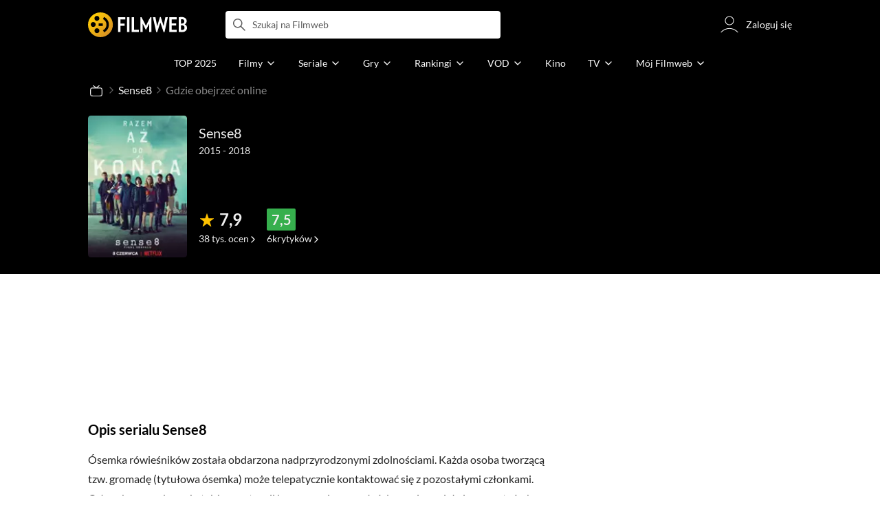

--- FILE ---
content_type: image/svg+xml
request_url: https://fwcdn.pl/vodp/12_2.1.svg
body_size: 3086
content:
<svg width="144" height="64" viewBox="0 0 144 64" fill="none" xmlns="http://www.w3.org/2000/svg">
<path d="M112.357 33.0692V51.1554H120.364V48.5898H115.072V33.0692H112.357ZM102.498 35.5876H103.395C105.967 35.5876 107.253 36.5206 107.253 38.3867C107.253 40.3157 106.006 41.2799 103.513 41.2793H102.498V35.5876ZM103.757 43.8105C105.629 43.8105 107.116 43.3264 108.22 42.3582C109.323 41.39 109.875 40.0781 109.875 38.4227C109.875 36.8765 109.358 35.5956 108.325 34.5799C107.757 34.0077 107.05 33.5956 106.274 33.3851C105.505 33.175 104.367 33.0697 102.859 33.0692H99.7819V51.1554H102.498V43.8105H103.757ZM40.3643 31.7104L43.7669 51.1554H40.9818L39.2431 40.2381L33.9165 51.9871L28.7442 40.2261L26.8089 51.1554H24L27.7885 31.7104L33.9658 45.7667L40.3643 31.7104ZM87.4934 32.7205C88.8545 32.7107 90.2006 33.0069 91.4331 33.5874C92.5986 34.1654 93.7447 35.1027 94.8714 36.3993L92.937 38.2619C91.4612 36.286 89.6623 35.2981 87.5403 35.2981C85.6364 35.2981 84.0396 35.9579 82.75 37.2774C81.4604 38.5741 80.8156 40.1984 80.8156 42.1503C80.8156 44.1635 81.5346 45.8216 82.9728 47.1247C84.3165 48.3355 85.7735 48.9409 87.3438 48.9409C88.6801 48.9473 89.8806 48.4941 90.9453 47.5813C92.01 46.6685 92.6044 45.5756 92.7285 44.3024H88.2414V41.7392H95.6767V42.3366C95.6767 43.6956 95.5176 44.8982 95.1993 45.9442C94.8672 46.95 94.3316 47.8758 93.6261 48.6634C91.9556 50.5534 89.8305 51.4985 87.2507 51.4985C84.7335 51.5059 82.5773 50.5921 80.7821 48.7569C78.987 46.9218 78.0894 44.7196 78.0894 42.1503C78.0894 39.525 79.0018 37.2996 80.8267 35.474C82.6532 33.6383 84.8754 32.7205 87.4934 32.7205ZM69.5543 31.9328L78.1483 51.1554H75.1762L73.2879 46.7624H65.5836L63.5791 51.1554H60.6532L69.5543 31.9328ZM50.5625 33.0692C52.373 33.0692 53.8027 33.2489 54.8515 33.6082C55.9937 33.9683 57.0412 34.5807 57.9175 35.4004C59.7742 37.1023 60.7025 39.3394 60.7025 42.1119C60.7031 44.8923 59.7357 47.1414 57.8005 48.8593C56.8292 49.7188 55.8114 50.3162 54.7472 50.6515C53.752 50.9874 52.3417 51.1554 50.5163 51.1554H46.7867V33.0692H50.5625ZM50.7256 35.6348H49.5018V48.5898H50.7256C51.9463 48.5898 52.9603 48.461 53.7677 48.2035C54.5801 47.9277 55.3264 47.4848 55.9592 46.9031C57.2955 45.6774 57.9636 44.0803 57.9636 42.1119C57.9636 40.1291 57.3031 38.5205 55.9822 37.2862C54.7934 36.1853 53.0412 35.6348 50.7256 35.6348ZM69.5113 38.0476L66.7143 44.1976H72.181L69.5113 38.0476ZM64.6542 12.3399L69.6307 24.8734L74.6772 12.3399H77.6493L69.5726 31.7848L61.6821 12.3399H64.6542ZM87.3509 12C89.9029 12 92.1166 12.9277 93.9492 14.7631C95.7818 16.5985 96.7112 18.833 96.7112 21.4058C96.7112 23.9937 95.7865 26.2122 93.938 28.0236C92.0895 29.835 89.8265 30.7531 87.2117 30.7531C84.8993 30.7531 82.7938 29.9374 80.9532 28.3283C78.9273 26.5489 77.8992 24.1841 77.8992 21.2994C77.8992 18.7666 78.8437 16.5609 80.6843 14.7415C82.5248 12.9221 84.768 12 87.3509 12ZM87.3159 14.5344C85.4436 14.5344 83.8394 15.199 82.5511 16.5113L82.2647 16.8163C81.1644 18.059 80.6071 19.577 80.6071 21.3362C80.6071 23.3307 81.2922 25.0014 82.6211 26.2898C83.95 27.5782 85.5056 28.2316 87.2459 28.2316C89.1342 28.2316 90.7495 27.5662 92.0466 26.2546C93.3444 24.927 94.0025 23.2876 94.0025 21.3826C94.0025 19.4544 93.3452 17.8237 92.0704 16.5113C90.7957 15.199 89.1883 14.5344 87.3159 14.5344ZM102.498 14.9047H103.722C106.037 14.9047 107.789 15.4554 108.977 16.5569C110.298 17.7912 110.959 19.3997 110.959 21.3826C110.959 23.351 110.291 24.9481 108.954 26.1738C108.322 26.7555 107.575 27.1984 106.763 27.4742C105.956 27.7317 104.942 27.8605 103.722 27.8605H102.498V14.9047ZM103.512 30.4261C105.337 30.4261 106.747 30.2581 107.742 29.9222C108.807 29.5863 109.825 28.9889 110.796 28.13C112.731 26.4121 113.699 24.163 113.699 21.3826C113.699 18.6101 112.77 16.3727 110.913 14.6703C110.037 13.8517 108.989 13.2399 107.848 12.8797C106.798 12.5209 105.368 12.3415 103.558 12.3415H99.7819V30.4261H103.512Z" fill="#C70357"/>
<path d="M95.3337 51.5072C95.7967 51.9824 96.4993 52.1296 97.1125 51.88C97.7258 51.6303 98.1285 51.0332 98.1319 50.3682C98.1353 49.7032 97.7389 49.1019 97.1282 48.8459C96.5176 48.5898 95.8135 48.7297 95.3457 49.2C95.0373 49.4964 94.8645 49.9076 94.8682 50.3364C94.856 50.7745 95.0245 51.1982 95.3337 51.5072ZM112.565 30.7803C113.028 31.2555 113.731 31.4027 114.344 31.1531C114.958 30.9034 115.36 30.3063 115.364 29.6413C115.367 28.9763 114.971 28.375 114.36 28.119C113.749 27.8629 113.045 28.0028 112.577 28.4731C112.269 28.7693 112.096 29.1807 112.1 29.6095C112.088 30.0478 112.256 30.4716 112.565 30.7803Z" fill="black"/>
</svg>


--- FILE ---
content_type: image/svg+xml
request_url: https://fwcdn.pl/vodp/46_2.1.svg
body_size: 4867
content:
<svg width="144" height="64" viewBox="0 0 144 64" fill="none" xmlns="http://www.w3.org/2000/svg">
<path d="M92.6217 8H51.3783C49.5125 8 48 9.51252 48 11.3783V52.6217C48 54.4875 49.5125 56 51.3783 56H92.6217C94.4875 56 96 54.4875 96 52.6217V11.3783C96 9.51252 94.4875 8 92.6217 8Z" fill="#131313"/>
<path d="M91.8408 43.0891V45.5692C91.8417 46.3012 91.6542 47.021 91.2964 47.6595C90.5995 48.7455 89.4291 49.4751 87.9437 49.532L83.1651 49.7154L82.8999 49.7256L75.7895 49.9965C75.1268 50.0227 74.4657 49.9105 73.8486 49.6668C72.18 49.0037 70.9975 47.4245 70.9975 45.5712V43.0891C70.9975 40.5747 73.1741 38.5642 75.7889 38.6638L79.7868 38.8209L87.5854 39.1269C87.8048 39.1351 88.0233 39.1585 88.2395 39.1966C88.3514 39.2165 88.4619 39.2401 88.5699 39.2676C89.2428 39.4323 89.8696 39.7478 90.4027 40.1905C90.9358 40.6334 91.3612 41.1915 91.6465 41.823C91.7745 42.2329 91.84 42.6598 91.8408 43.0891Z" fill="#FF0000"/>
<path d="M79.7889 38.8209C79.433 39.1945 79.1048 39.5936 78.807 40.015C78.176 40.8936 77.7562 41.9062 77.5804 42.9736C77.3798 44.2314 77.4251 45.5481 76.799 46.7064C76.164 47.8812 75.0914 48.8932 73.8507 49.6643C72.182 49.0017 70.9996 47.4225 70.9996 45.5692V43.0891C70.9996 40.5747 73.1761 38.5642 75.791 38.6638L79.7889 38.8209Z" fill="url(#paint0_linear_19710_29598)"/>
<path d="M91.8403 43.0891V45.5692C91.8412 46.301 91.6538 47.021 91.296 47.6595C90.5989 48.7455 89.4286 49.4751 87.9433 49.532L83.1646 49.7154C83.4766 49.3781 83.7661 49.0207 84.031 48.6453C84.2414 48.347 84.43 48.034 84.5957 47.7087C84.9216 47.0738 85.145 46.3914 85.2576 45.6868C85.2742 45.5826 85.2895 45.4784 85.3029 45.3743C85.384 44.7584 85.4237 44.1325 85.5304 43.5217C85.6243 42.9812 85.7692 42.4529 86.0413 41.9533C86.1213 41.8056 86.2081 41.66 86.3015 41.5182C86.8642 40.657 87.6615 39.8962 88.5725 39.2688C89.2457 39.4335 89.8725 39.7491 90.4054 40.1918C90.9385 40.6346 91.3638 41.1928 91.6493 41.8242C91.776 42.2338 91.8405 42.6604 91.8403 43.0891Z" fill="url(#paint1_linear_19710_29598)"/>
<path d="M88.6588 15.3755L88.7489 29.1217C88.7502 29.1838 88.7516 29.2457 88.7516 29.3076C88.7516 31.0987 88.1305 32.8343 86.9947 34.2193C85.859 35.6041 84.2784 36.5525 82.522 36.9032C80.7657 37.2538 78.942 36.9851 77.3615 36.1425C75.781 35.3 74.5413 33.9358 73.8534 32.2821C73.4413 33.2729 72.8277 34.167 72.0517 34.9082C71.2756 35.6493 70.3541 36.221 69.3455 36.5872C68.3368 36.9533 67.2632 37.106 66.1924 37.0354C65.1218 36.9647 64.0775 36.6723 63.1256 36.1768C62.1738 35.6814 61.3354 34.9935 60.6635 34.1569C59.9915 33.3204 59.5008 32.3532 59.2222 31.317C58.9437 30.2807 58.8836 29.1978 59.0456 28.1372C59.2076 27.0764 59.5883 26.061 60.1634 25.1551L60.0318 25.311C60.0318 25.311 56.8235 24.9531 56.9014 29.9107V36.6826H53.1009V21.9282H56.7296V23.3829C56.7296 23.3829 58.2149 21.1699 61.4833 21.6388V23.5861C62.4014 22.7488 63.5074 22.1447 64.7081 21.8247C65.9086 21.5048 67.1686 21.4784 68.3816 21.7478C69.5945 22.0171 70.725 22.5744 71.6772 23.3724C72.6296 24.1705 73.3759 25.186 73.8534 26.3332C74.2758 25.3181 74.9096 24.4047 75.7122 23.6535C76.5148 22.9024 77.4681 22.3305 78.5087 21.976C79.5494 21.6216 80.6535 21.4926 81.7478 21.5977C82.8422 21.7028 83.9016 22.0396 84.8558 22.5857V15.3755H88.6588ZM91.8441 33.4984V36.6991H88.6435V33.4984H91.8441ZM73.3136 28.3934L63.0281 31.4861C63.2475 31.9716 63.5675 32.4051 63.9665 32.7581C64.9363 33.6123 66.0556 33.687 66.4478 33.7074C67.017 33.7369 68.3433 33.6915 69.4294 32.7268C69.8062 32.3901 70.1138 31.983 70.3346 31.5283L73.596 31.5691C73.3724 30.8362 73.2593 30.0739 73.26 29.3076C73.26 29.0022 73.278 28.6969 73.3136 28.3934ZM82.6309 25.3006C81.8446 24.9748 80.9794 24.8897 80.1445 25.0558C79.3098 25.2219 78.5429 25.6318 77.9412 26.2337C77.3394 26.8356 76.9295 27.6024 76.7635 28.4372C76.5976 29.272 76.6829 30.1373 77.0088 30.9236C77.3346 31.7099 77.8863 32.382 78.594 32.8547C79.3018 33.3275 80.1338 33.5798 80.985 33.5796C82.1267 33.5794 83.2209 33.1258 84.0277 32.3188C84.8344 31.5118 85.2877 30.4174 85.2877 29.2764C85.2877 28.4252 85.0353 27.5931 84.5623 26.8855C84.0895 26.1778 83.4174 25.6263 82.6309 25.3006ZM69.8766 26.5887C69.8766 26.5887 68.3803 24.1412 65.2129 25.1889C65.2129 25.1889 62.5296 25.9945 62.4659 28.8419L69.8766 26.5887ZM80.6963 44.2938L80.6791 44.1838H77.6937C77.6937 44.5339 77.8326 44.8696 78.08 45.1174C78.3273 45.3651 78.6628 45.5045 79.0129 45.505H79.1407C79.1341 45.6262 79.1001 45.7445 79.0409 45.8505C78.9818 45.9566 78.8992 46.0477 78.7995 46.1171C78.56 46.2978 78.2406 46.3892 77.849 46.3892C77.3046 46.3892 76.8771 46.2187 76.5418 45.8679C76.2064 45.5171 76.0403 45.054 76.0403 44.4823C76.0403 43.8996 76.2084 43.4301 76.5393 43.087C76.8702 42.7438 77.3097 42.5707 77.8739 42.5707C78.1388 42.5655 78.4013 42.6222 78.6405 42.7362C78.8902 42.8709 79.1079 43.0576 79.2794 43.2838L79.3579 43.3808L80.4331 42.5855L80.3545 42.4808C80.0503 42.0813 79.6616 41.754 79.216 41.5224C78.7791 41.3071 78.2977 41.1976 77.8105 41.203C76.8522 41.203 76.0435 41.516 75.4117 42.1332C74.7798 42.7503 74.4591 43.5418 74.4591 44.4848C74.4591 45.4278 74.7785 46.2314 75.4079 46.8486C76.0371 47.4657 76.8446 47.7806 77.8105 47.7806C78.6621 47.7806 79.3675 47.4842 79.9061 46.8997C80.4446 46.3151 80.7136 45.5504 80.7136 44.6189C80.7136 44.5314 80.7136 44.4682 80.7136 44.4241C80.7102 44.3803 80.7045 44.3368 80.6963 44.2938ZM87.6488 43.222C87.4816 42.8232 87.2349 42.4626 86.9236 42.1622C86.6853 41.9329 86.4151 41.7392 86.1213 41.5872C86.0274 41.5381 85.9296 41.4939 85.8319 41.453C85.4279 41.2869 84.9955 41.2012 84.5587 41.2007C83.6729 41.2036 82.8225 41.5482 82.1846 42.1628C81.872 42.4619 81.6239 42.822 81.4557 43.2207C81.2891 43.623 81.2043 44.0546 81.2066 44.4901C81.2028 44.9784 81.311 45.461 81.5229 45.9009C81.7347 46.3407 82.0447 46.7263 82.4287 47.0277C82.731 47.2682 83.0712 47.457 83.4355 47.5861C83.7517 47.6987 84.0829 47.7631 84.4181 47.7776C84.4648 47.7776 84.512 47.7809 84.5587 47.7809C84.9929 47.7807 85.4231 47.6966 85.8255 47.533C86.2336 47.367 86.6064 47.1245 86.9236 46.8188C87.2346 46.5204 87.4808 46.1611 87.6469 45.7635C87.9803 44.9496 87.9803 44.0372 87.6469 43.2233L87.6488 43.222ZM86.341 44.7496L85.1272 45.4421L83.8131 46.1883C83.7628 46.2169 83.7058 46.2316 83.6479 46.231C83.59 46.2304 83.5334 46.2145 83.4837 46.1848C83.434 46.1551 83.393 46.1127 83.365 46.062C83.337 46.0114 83.3231 45.9542 83.3243 45.8962L83.394 42.9889C83.3954 42.9318 83.4119 42.8759 83.4415 42.827C83.4712 42.7782 83.5131 42.7379 83.5632 42.7102C83.6132 42.6826 83.6696 42.6685 83.7268 42.6694C83.7841 42.6704 83.84 42.6863 83.8891 42.7154L85.3522 43.59L86.3468 44.1848C86.3959 44.214 86.4366 44.2556 86.4646 44.3055C86.4928 44.3553 86.5071 44.4116 86.5066 44.4689C86.506 44.526 86.4904 44.5821 86.4614 44.6313C86.4322 44.6806 86.3909 44.7214 86.341 44.7496Z" fill="white"/>
<defs>
<linearGradient id="paint0_linear_19710_29598" x1="676.35" y1="899.876" x2="222.496" y2="113.791" gradientUnits="userSpaceOnUse">
<stop stop-color="#FF0302"/>
<stop offset="0.24" stop-color="#F90302"/>
<stop offset="0.55" stop-color="#E80202"/>
<stop offset="0.92" stop-color="#CB0002"/>
<stop offset="1" stop-color="#C40002"/>
</linearGradient>
<linearGradient id="paint1_linear_19710_29598" x1="351.188" y1="266.825" x2="756.845" y2="1006.1" gradientUnits="userSpaceOnUse">
<stop stop-color="#FF0302"/>
<stop offset="0.24" stop-color="#FA0302"/>
<stop offset="0.54" stop-color="#EA0202"/>
<stop offset="0.87" stop-color="#D10102"/>
<stop offset="1" stop-color="#C40002"/>
</linearGradient>
</defs>
</svg>


--- FILE ---
content_type: application/javascript
request_url: https://fwcdn.pl/front/assets/C6D25crA_004.js
body_size: 7002
content:
const __vite__mapDeps=(i,m=__vite__mapDeps,d=(m.f||(m.f=["./B-ozSbhh_004.js","./COBtD8_b_004.js","./aP_0dBhJ_004.js","./BeC7EQVI_004.js","./LpxnnSAu_004.js","./gqteVD7K_004.js","./DnYl7s4E_004.js","./CxTyLFAO_004.js","./BbZjhbsa_004.js","./ZwpC7lbC_004.js","./UYnvuUlT_004.js","./DE84TVV3_004.js","./BR76m4z7_004.js","./DP1tGiab_004.js","./C1lCZ5Qs_004.js","./D_7cP-M3_004.js","./BaUvM3gb_004.js","./PZ9mZKLp_004.js","./BoruE37Q_004.js","./BHbUJxBm_004.js","./CHqF18-c_004.js","./DTwzvLVa_004.js","./BvFbzS7G_004.js","./CBPVZgHf_004.js","./5Qq5fEhg_004.js","./D3MghyhB_004.js","./Cdra8iIw_004.js","./ykC3o1Ep_004.js","./BGVpDz1u_004.js","./D7xsJ3AU_004.js","./NrJrWRqg_004.js","./CKieSJBT_004.js","./hgd4GPkN_004.css","./DbGwlR_d_004.js","./B7AQfTro_004.css","./CpriiDe9_004.js","./ACwtrRov_004.js","./Buh7ECqc_004.js","./Cn2j-Frl_004.js","./VwVnsT-0_004.js","./CInZOJov_004.js","./BB4uq4fo_004.js","./j3KvE6KT_004.js","./VIYSA2Wr_004.js","./fVHSl_kg_004.js","./DJ4KvlHM_004.js","./BBfuwECC_004.css","./CVEjahNH_004.js","./CKg094ud_004.js","./4iy_W8Qd_004.js","./C356ymlA_004.js","./CB1VRahN_004.js","./ZoKmrZVo_004.js","./DMms_srT_004.js","./DlWyQlGE_004.js","./ByNr7GUs_004.js","./BpBQ4hf7_004.js","./CnilPTPJ_004.js","./CbDMDTIa_004.js","./wlktQfgr_004.js","./9lkEBhih_004.js","./2Nbo07Xw_004.js","./DvVx2TQH_004.js","./KLUA28r1_004.js","./DfUcubQQ_004.js","./BZGmK4QM_004.js","./REH1dj-Y_004.js","./DSCkkq6I_004.js","./CTJ4zlBx_004.js","./Cn0JppE6_004.js","./CB6nYC9l_004.js","./BxMeAh7M_004.js","./B8FW-_LU_004.js","./D66Jj462_004.js","./D4MXxT0s_004.css","./DvCZDC34_004.js","./B4LG37q__004.css","./N-43mT-u_004.js","./coDOY-gC_004.js","./BHi6nymQ_004.js","./Da2MghmX_004.js","./DkEzQKA4_004.js","./DJ-evp5b_004.js","./DBNnwtxJ_004.js","./BZOmm8F5_004.js","./BvEgGumZ_004.js","./Cm5OPQB1_004.js","./B4u0Vfbw_004.js","./Av2VkrmT_004.js","./k10ggZuF_004.js","./nLNMBmki_004.js","./D_usLwLL_004.js","./BsWFumMa_004.js","./D0UqVhXZ_004.js","./BtAjSfYp_004.js","./CXsVJ3EU_004.js","./BnmF6Yxn_004.js","./DZhDP4lg_004.css","./C6vm_Y_i_004.js","./DxcMtgUm_004.js","./CS4FfRO7_004.js","./a1JF72av_004.js","./pJfR_DrR_004.js","./CFFjqhFW_004.js","./tZQpJDrM_004.js","./CEQq5lF__004.js","./Bg1Uj_cN_004.js","./DTM-qsHt_004.js","./DhIyxUNq_004.js","./BQyQHbYT_004.js","./BDmAQRkA_004.js","./Bu_vauQ9_004.js","./2JQP9_k1_004.js","./l5p4n9y0_004.js","./Ck0o7S5M_004.js","./B3x6y64x_004.js","./DntKeAZ2_004.js","./C-Z93AgS_004.js","./vcZwGqkR_004.js","./BIdxqP3t_004.js","./DvXkyWUv_004.js","./D1NCGgbf_004.js","./CoSDG3-6_004.js","./BoZsYhoM_004.js","./CamPMr8B_004.js","./DbLpwUGW_004.js","./DaOgEp9O_004.js","./CUDzr4Rd_004.js","./CPTv5Pld_004.js","./DeULhwBo_004.css","./DbNvizwU_004.js","./iwOu7TxA_004.js","./0MtVuLnb_004.js","./CnscewFn_004.js","./s1FFUTLq_004.js","./BQwIAtTV_004.js","./Cm2GnqYk_004.js","./CXYbU-22_004.js","./DDYA1Bip_004.js","./DfnfF-FX_004.js","./BbFi_H4x_004.css","./BqzSqPv1_004.js","./CAX1jJRQ_004.js","./CU22ptFm_004.js","./DPqD5Whb_004.js","./D0c7n2d2_004.js","./CS7v4XA9_004.js","./DQExTZXA_004.js","./wJ0ssApo_004.js","./BpXQ7bLh_004.js","./CWJp-Xc2_004.js","./BryPkKvR_004.js","./X8HRxJh7_004.js","./BmTDd805_004.js","./BnXyovfY_004.js","./CaMdJgFy_004.js","./DC77Dbos_004.js","./DgcRMJF__004.js","./CISjHdCK_004.js","./BcuOGlXV_004.js","./C_H5T-i-_004.js","./Bwv5qL_r_004.js","./Cb1oucVr_004.js","./DVrm8VTS_004.js","./BQCB4Bg2_004.js","./BG-1Hmdo_004.js","./Cv4DcpqP_004.js","./D5hc9nOF_004.js","./CGjox8u3_004.js","./C4p8pmMG_004.js","./C7HnTL98_004.css","./D_QU79C5_004.js","./8WOziA9g_004.js","./CB638kbk_004.js","./Yakc9OTF_004.js","./kAN8sOoU_004.js","./ChG5CQuN_004.js","./CnY0VRPW_004.css","./CLpt5vAq_004.js","./BAx1Yo4L_004.js","./Bjj1Jc3__004.js","./DLlZIWlZ_004.js","./C8EpxtNX_004.css","./DcNOpfNw_004.js","./UxgKScop_004.js","./DVwlvW_M_004.js","./D4ZC9IOs_004.js","./DKi7hil-_004.js","./Bn3PdlsA_004.css","./BXv1vAOX_004.js","./BmlqhGSj_004.js","./6lZ_VMmg_004.css","./B4iWt0ky_004.css","./icxeu_rA_004.js","./BJERiOEs_004.css","./GSxzmo4q_004.js","./ChRhwxx__004.js","./GoFRwGsL_004.js","./tgFI7dkY_004.js","./BKSnsNpO_004.js","./BtDHVRok_004.js","./XwwAY_r2_004.js","./B2G_X9EI_004.js","./Jl7YZ46I_004.js","./D4-Jsg8E_004.css","./6Q8MbC0g_004.css","./BQMhDTrb_004.css","./DrQHWdAA_004.js","./D55WTj9X_004.js","./BTj8SmBJ_004.js","./BIMNvrWN_004.js","./xOnj_sG6_004.js","./DDctwEjw_004.js","./SmgGUXYL_004.css","./C6I0iHRr_004.css","./nhnztZTB_004.css","./BUJtyzft_004.js","./B5u-n2q6_004.js","./CFARX4sI_004.css","./BZw2IDCO_004.js","./DuZsYAqz_004.js","./Cbl2WhD8_004.css","./Canx7pUv_004.js","./DSuZO4lE_004.js","./C_9yEMta_004.js","./BDO1mcpI_004.js","./DRZBlBCX_004.js","./BHRc38jp_004.css","./BdSFe1gy_004.css","./BiiqO39m_004.css","./Cgs47OSz_004.js","./Dv_a2hwX_004.js","./D__cbHv-_004.css","./D2Lcsxgj_004.js","./bIwm4Rpi_004.js","./WmWJ4sSG_004.js","./Bc3v8LSY_004.js","./BuxhDbjj_004.js","./CaMqU2LN_004.css","./Y3Rw3xtF_004.css","./CX66SBpZ_004.js","./ByaWRxV8_004.css","./CGF1uSdb_004.js","./Cf63uKKJ_004.js","./CuO3z1SC_004.js","./DJZrHlDo_004.js","./BzLTmfrf_004.js","./CDyp_82n_004.js","./DBAMSB8V_004.js","./BlyMoS1-_004.js","./Bea3pbZm_004.js","./CyvJ3WVf_004.js","./Cq45jovP_004.js","./DQ-Z1hTb_004.js","./Ck7K3BbO_004.js","./D52V8ujO_004.js","./B0Wg5m-j_004.js","./C0buTW2d_004.js","./B_zi43rS_004.js","./D20bKo3__004.js","./B_jBQM6z_004.js","./BPmtg54V_004.js","./B440l9Y3_004.js","./Bj62ctDT_004.js","./g1M5yzQT_004.js","./Q5t8N9Bg_004.js","./BMK6amnG_004.js","./EJ8KwVz6_004.js","./DPI46Xtm_004.js","./CBOeZvXl_004.js","./CrhkNjWY_004.js","./COZrscYk_004.js","./45GG55hD_004.js","./BMEzFc6q_004.js","./DB1kEKNg_004.js","./DFwfjDzv_004.js","./Csgyc-Pl_004.js","./DhW0EMID_004.js","./CM0GuJWS_004.js","./ThYoyaMn_004.js","./DUPPf1g6_004.js","./75iOC9A0_004.js","./w-KHzlHl_004.css","./SXci4L2v_004.js","./DfZV9zfc_004.js","./Bkpm0j4Z_004.css","./CBF9VS8F_004.js","./BadGfK7e_004.css","./DybGMhmB_004.js","./DzOQo7Ad_004.js","./nP-QapA6_004.css","./CkVfxn2a_004.js","./J2XnD2pm_004.css","./CdUYoRmr_004.js","./uiMffxMP_004.css","./wwqyf34T_004.js","./SVLJ3bhe_004.js","./DJhAc1GO_004.css","./BaOkxXhY_004.css","./BY4nN1Lf_004.css","./Dk4QcYDq_004.css","./DbeoGkfF_004.js","./CYXyHZcJ_004.js","./BuGnlHCz_004.js","./B0TLQm_D_004.js","./RImTzQYM_004.js","./DTpdZ3Lz_004.css","./ByvsJZJc_004.js","./Cnzos7qn_004.css","./BwjzeUjN_004.css","./BRy5Dbw4_004.js","./Cm9O2Hec_004.css","./eaxY1RzH_004.js","./909zo1ZP_004.js","./SlJv8tei_004.js","./Cp0QuFdu_004.js","./DdSEH_OA_004.css","./BIOfWix9_004.css","./Cpi1xJoI_004.css","./Hcj0c53k_004.css","./DpRR-KXw_004.js","./s1_mp5TX_004.js","./bClX9Rev_004.css","./DqUxmyqU_004.js","./BUXhD7r6_004.js","./DoHGxfCf_004.js","./BSde2KrJ_004.js","./CT2JFiUi_004.js","./JRNovd4c_004.js","./D2Cj8y9G_004.js","./B2Hg0s8f_004.js","./C2gY4anj_004.css","./Cu_Ax8dL_004.css","./imj8bz7I_004.js","./B6hCFzON_004.css","./BlaHD_CB_004.js","./B_qWHvC4_004.js","./BMvNZT-t_004.css","./DsonE_i-_004.css","./BNFePAFe_004.js","./BDwmc0Df_004.css","./DHHSic7w_004.js","./CnizdFvY_004.js","./DcTO7tDi_004.js","./gKs_zk5e_004.js","./BUwrXnGf_004.js","./B_0hiL56_004.css","./D_7WBwaO_004.js","./C9jYlQ7C_004.css","./at05d1xs_004.js","./fBAKfuKX_004.css","./CH3i_G8h_004.js","./NAVyQRq0_004.css","./D_nJ9dV0_004.js","./qw1BQUw3_004.css","./CzwPwRCq_004.js","./8yQPuddl_004.css","./BRvNJzjh_004.js","./DUZEvmvo_004.js","./BN82cQeH_004.css","./Dvoo6mWC_004.js","./BN-N8BC__004.css","./DGNZ4Aa3_004.js","./y_yfXFdt_004.css","./o6CCxm2d_004.js","./QjR04AS4_004.js","./CN7byx1h_004.js","./DqslBT5w_004.js","./MHfzNW3U_004.js","./BdJ5owWf_004.js","./CiO7AbWp_004.css","./DBnj48f5_004.js","./DaFPEI2G_004.js","./CBBXHDaV_004.css","./Bx3SUFM3_004.css","./lQq0dts0_004.css","./DtbU_xVK_004.css"])))=>i.map(i=>d[i]);
import{a as s,_ as r,t as b}from"./COBtD8_b_004.js";import{P}from"./CnscewFn_004.js";import{I as v}from"./Yakc9OTF_004.js";import{A as R}from"./5Qq5fEhg_004.js";import{r as w,a as E}from"./D_QU79C5_004.js";/* empty css            */import"./DLlZIWlZ_004.js";import{F as c}from"./DcNOpfNw_004.js";import{g as m}from"./BB4uq4fo_004.js";import{x as p}from"./CInZOJov_004.js";import{P as l}from"./By-Pd6qI_004.js";import{b as h,g as d}from"./DC77Dbos_004.js";import{F as _}from"./CGF1uSdb_004.js";import{M as F}from"./Dvoo6mWC_004.js";import{B as S}from"./DN1C3m1s_004.js";import y from"./BnmF6Yxn_004.js";import{R as L}from"./QjR04AS4_004.js";import{a as A}from"./CwFmfN-H_004.js";class o extends c{static className="FilmSubPageHeaderSection";static section={filmCriticClass:"filmRating--filmCritic",filmRatingHasPanelClass:"filmRating--hasPanel",filmLinkSel:".previewFilm .preview__link",previewFilmSel:".previewFilm",previewContentClass:"preview__content"};static defaults={...c.defaults};constructor(e,i,a){super(e,i,{...o.defaults,...a}),this.init()}init(){super.init(),this.bindEvents(),this.initFilmPreview().catch(s)}get section(){return o.section}bindEvents(){const e=i=>{const a=i.target;a.classList.contains(this.section.filmCriticClass)?h.fetch({id:IRI.globals.page.filmId,xLocale:p}).then(t=>{window.location.href=`${m({type:t.entityName,id:IRI.globals.page.filmId,title:d(t),year:t.year,opinionType:"critics"})}`}):a.classList.contains(this.section.filmRatingHasPanelClass)&&h.fetch({id:IRI.globals.page.filmId,xLocale:p}).then(t=>{window.location.href=`${m({type:t.entityName,id:IRI.globals.page.filmId,title:d(t),year:t.year})}`})};return this.element.addEventListener("click",e,!0),this}async initFilmPreview(){await l.init(this.element.querySelector(this.section.previewFilmSel),{filmId:IRI.globals.page.filmId,ribbon:!1,size:IRI.globals.pageId==="filmOpinions"?l.size.NANO:l.size.MINI}).is.ready}}const f=new R({ContribsButton:()=>r(()=>import("./B-ozSbhh_004.js"),__vite__mapDeps([0,1,2,3,4,5,6,7,8,9,10,11,12,13,14,15,16,17,18,19,20,21,22,23,24,25,26,27,28,29,30,31,32,33,34,35,36,37,38,39,40,41,42,43,44,45,46]),import.meta.url),PlusModule:()=>r(()=>import("./CVEjahNH_004.js"),__vite__mapDeps([47,48,36,37,38,1,24,39]),import.meta.url),UserReflectorLoader:()=>r(()=>import("./4iy_W8Qd_004.js"),__vite__mapDeps([49,1,40]),import.meta.url),FilmPage:()=>r(()=>import("./C356ymlA_004.js").then(I=>I.f),__vite__mapDeps([50,1,51,52,26,2,53,54,4,55,56,57,58,59,60,61,62,63,64,65,66,67,68,24,69,35,36,37,38,39,40,41,70,71,72,73,29,30,74,75,76,77,78,79,80,81,82,83,84,85,86,87,88,89,90,44,45,91,92,93,94,95,96,97,98,99,100,101,102,103,104,105,106,107,108,109,110,111,112,113,114,115,116,117,118,119,120,121,122,123,124,3,5,6,7,8,9,10,11,12,13,14,15,16,17,18,19,20,21,22,23,125,126,127,128,129,130,131,132,133,134,135,136,137,138,139,140,141,142,143,144,145,146,147,148,149,150,151,152,153,154,155,156,157,158,159,160,161,162,163,164,165,166,167,168,169,170,171,172,173,174,175,176,177,178,179,180,181,31,33,182,183,184,185,186,187,188,189,190,191,192,193,194,195,196,197,198,199,200,201,202,203,204,205,206,207,208,209,210,211,212,213,214,215,216,217,218,219,220,221,222,223,224,225,226,227,228,229,230,231,232,233,234,235,236,237,238,239,240,241,43,242,243,244,245,246,247,248,249,250,251,252,253,254,255,256,257,258,259,260,261,262,263,264,265,266,49,267,268,269,270,271,272,273,274,275,276,277,278,279,280,281,282,283,284,285,34,286,287,288,289,290,291,292,293,294,295,296,297,298,299,300,301,302,303,304,305,306,307,308,309,310,311,312,313,314,315,316,317,318,319,320,321,322,323,324,325,326,327,328,329,330,331,332,333,334,335,336,337,338,339,340,341,342,343,344,345,346,32,347,348,349,350,351,352,353,354,355,356,357,358,359,360,361,362,363,364,365,366,367,368,369,370,371,372,373,374,375,376]),import.meta.url)}),u=new y({rootMargin:"10px 0px"}),g={abstractError:"FilmSubPage is an abstract class! Do not instantiate!",userSel:".atmWrap--grid .atmImage"};class n extends P{constructor(e){if(super(e),this.constructor===n)throw g.abstractError;this.#e(),this.init(),this.initReviewPositiveVotes(),this.#t().catch(s),this.#i().catch(s),IRI.globals.page.entityName==="serial"&&b("EPISODE_VOTE","PAGE_VIEW",{page:"serial",subpage:!0,id:IRI.globals.page.filmId})}#e(){this.userEls=Array.from(this.element.querySelectorAll(g.userSel))}init(){this.initSections({BreadcrumbsSection:S,FilmSubPageHeaderSection:o,MainTapeMenuSection:F}),IRI.globals.pageId!=="contribFilmEdit"&&this.initFilmRatingSection(),w(),E().catch(s),A(),this.initFaPlacement()}initFilmRatingSection(){_.initInside(this.element,{showFab:IRI.globals.pageId!=="filmVodLink"&&IRI.globals.pageId!=="filmWhereToWatchTv"})}initFaPlacement(){const e=this.element.querySelector(".tvpBar");e&&window.globals.module.RichContentModule?.then(i=>i.createPlacement({name:"FILM_WHERE_TO_WATCH_TV|TV_SECTION",options:{whenVisible:!1},parent:e}))}initReviewPositiveVotes(){this.element.querySelectorAll(".reviewPositivePercent").forEach(e=>{u.whenVisible(e).then(()=>L.setMessage({element:e})).catch(s)})}async#i(){const e=await f.load("PlusModule");this.userEls.forEach(i=>{u.whenVisible(i).then(()=>{i.getAttribute("href")&&e.checkPlus(i.getAttribute("href").split("/")[2]).then(a=>{i.classList.toggle("hasPlus",a)}).catch(s)}).catch(s)})}async#t(){if(this.userEls){const e=await f.load("UserReflectorLoader");this.userEls.forEach(i=>{e.addElement(i)})}}initSections(e){return v.initSections(e,this.element),this}}n.className="FilmSubPage";export{n as F};


--- FILE ---
content_type: image/svg+xml
request_url: https://fwcdn.pl/vodp/72_3.1.svg
body_size: 2531
content:
<svg width="144" height="64" viewBox="0 0 144 64" fill="none" xmlns="http://www.w3.org/2000/svg">
<path fill-rule="evenodd" clip-rule="evenodd" d="M24.4864 24.5461C19.9504 24.5411 16.269 28.2147 16.2651 32.7503C16.2604 37.1185 19.6666 40.6921 23.969 40.9553C23.7596 40.9693 23.5478 40.9763 23.3344 40.9763C18.1739 40.9713 13.9946 36.7833 14 31.6232C14.0055 26.4628 18.1922 22.2834 23.3531 22.2888C28.514 22.2939 32.693 26.4818 32.6875 31.6415C32.6875 31.8257 32.6817 32.0098 32.6708 32.1916C32.3799 27.9247 28.8285 24.55 24.4864 24.5461ZM26.6886 31.9343C27.2865 32.5335 28.098 32.8708 28.9446 32.8718H28.9442C29.4388 32.8727 29.9269 32.7584 30.3698 32.5381C30.8127 32.3177 31.1982 31.9973 31.4958 31.6022C31.5729 32.0192 31.613 32.4486 31.613 32.8874C31.6091 36.7611 28.4657 39.8979 24.5927 39.894C20.7197 39.8897 17.5829 36.7471 17.5868 32.8734C17.5907 29.0004 20.7333 25.8636 24.6071 25.8675C25.7435 25.867 26.8628 26.144 27.8677 26.6745C27.2498 26.8971 26.7156 27.3047 26.3377 27.8418C25.9598 28.3789 25.7567 29.0195 25.756 29.6762C25.7552 30.5228 26.0906 31.335 26.6886 31.9343ZM43.4698 25.5475C40.0885 25.5475 37.3594 28.2766 37.3594 31.6579C37.3594 35.0571 40.0889 37.7862 43.4698 37.7862C45.935 37.7862 47.9069 36.4131 48.9106 34.4232L46.4104 33.1903C45.8824 34.3177 44.8079 35.1626 43.4698 35.1626C41.6384 35.1626 40.1415 33.6298 40.1415 31.6579C40.1415 29.6856 41.6384 28.1711 43.4698 28.1711C44.8079 28.1711 45.8824 29.0159 46.4104 30.143L48.9106 28.9104C47.9069 26.9206 45.935 25.5475 43.4698 25.5475ZM52.504 28.8049H49.88L49.8804 37.6099H52.6625V33.2962C52.6625 32.0803 53.2434 31.3939 54.4939 31.3939H55.357V28.8049H54.6177C53.7187 28.8049 52.9794 29.3328 52.504 30.2306V28.8049ZM56.2715 28.8049V33.8408C56.2715 36.1826 58.1029 37.7847 60.6031 37.7847C63.103 37.7847 64.9347 36.1826 64.9347 33.8408V28.8049H62.1526V33.8408C62.1526 34.8095 61.5356 35.4086 60.6031 35.4086C59.6703 35.4086 59.0536 34.8095 59.0536 33.8408V28.8049H56.2715ZM68.9853 28.8049H66.2573V37.6099H69.0394V32.5389C69.0394 31.6049 69.7258 30.9003 70.6418 30.9003C71.5575 30.9003 72.2439 31.6049 72.2439 32.5385V37.6099H75.026V32.5389C75.026 30.2847 73.617 28.7173 71.4688 28.7173C70.4639 28.7173 69.6023 29.1744 68.9853 29.8791V28.8049ZM82.722 34.018L82.721 34.0176H82.7221C82.7221 34.0177 82.722 34.0179 82.722 34.018ZM84.9927 35.0917L82.722 34.018C82.4049 34.8097 81.6657 35.3557 80.8028 35.3557C79.641 35.3557 78.76 34.4049 78.76 33.2074C78.76 32.0094 79.641 31.0587 80.8028 31.0587C81.6826 31.0587 82.4231 31.6221 82.7221 32.4319L85.011 31.3398C84.2884 29.7553 82.721 28.6286 80.8016 28.6286C78.2309 28.6286 76.1698 30.6713 76.1698 33.2074C76.1698 35.7434 78.2309 37.7858 80.8016 37.7858C82.7038 37.7858 84.2705 36.6763 84.9927 35.0917ZM88.6726 25.7238H85.8916V37.6099H88.6737V32.5389C88.6737 31.6049 89.3605 30.9003 90.2762 30.9003C91.1919 30.9003 91.8786 31.6049 91.8786 32.5385V37.6099H94.6607V32.5389C94.6607 30.2847 93.2514 28.7173 91.1031 28.7173C90.1345 28.7173 89.2896 29.1576 88.6726 29.8623V25.7238ZM101.58 28.8049L99.7134 34.0522H99.7122L97.757 28.8045H94.7818L98.2865 37.6266C98.0751 38.1545 97.6877 38.4714 96.9301 38.4714H95.6629V40.902H96.9301C98.9024 40.902 100.065 40.075 100.805 38.1378L104.362 28.8049H101.58ZM107.69 28.8049H105.067V37.6099H107.849V33.2962C107.849 32.0803 108.43 31.3939 109.68 31.3939H110.543V28.8049H109.804C108.905 28.8049 108.166 29.3328 107.69 30.2306V28.8049ZM115.597 28.6286C112.992 28.6286 110.931 30.6892 110.931 33.2074C110.931 35.7434 112.992 37.7862 115.597 37.7862C118.203 37.7862 120.264 35.7255 120.264 33.207C120.264 30.6892 118.203 28.6286 115.597 28.6286ZM115.597 35.3557C114.436 35.3557 113.52 34.44 113.52 33.2074C113.52 31.9748 114.436 31.0587 115.597 31.0587C116.759 31.0587 117.675 31.9748 117.675 33.2074C117.675 34.44 116.759 35.3557 115.597 35.3557ZM121.408 34.4049C121.408 36.5883 122.358 37.6099 124.665 37.6099V37.611H125.351V35.1805H124.894C124.401 35.1805 124.19 34.8982 124.19 34.4049V25.7238H121.408V34.4049ZM126.056 34.4049C126.056 36.5883 127.007 37.6099 129.314 37.6099V37.611H130V35.1805H129.543C129.05 35.1805 128.838 34.8982 128.838 34.4049V25.7238H126.056V34.4049Z" fill="#ED6E30"/>
</svg>


--- FILE ---
content_type: application/javascript
request_url: https://fwcdn.pl/front/assets/laZNaKIL_004.js
body_size: 1931
content:
import{j as f}from"./DlWyQlGE_004.js";import{q as i}from"./ByNr7GUs_004.js";import{d as $,F as o,L as a,r as e,v as g,p as t,e as c,C as d}from"./wlktQfgr_004.js";import{g as n}from"./BQwIAtTV_004.js";const p=i.h2`
    font-family: ${$.header};
    font-size: ${o.heading3[0]};
    line-height: ${a.heading3[0]};
    text-transform: uppercase;

    ${e("sm")} {
        font-size: ${o.heading3[1]};
        line-height: ${a.heading3[1]};
    }

    ${g("type",{primary:`
            text-align: center;
            font-weight: 700;
            font-size: ${o.heading2[0]};
            line-height: ${a.heading2[0]};

            ${e("sm")} {
                font-size: ${o.heading2[1]};
                line-height: ${a.heading2[1]};
                text-align: left;
            }
        `,semiPrimary:`
            font-family: ${$.default};
            font-weight: 700;
            font-size: ${t(16)};
            line-height: ${t(24)};
            text-align: center;
            text-transform: initial;

            ${e("sm")} {
                font-size: ${t(20)};
                line-height: ${t(28)};
            }
        `,latoPrimary:`
            font-family: ${$.default};
            font-weight: 700;
            font-size: ${t(20)};
            line-height: ${t(24)};
            text-align: ${r=>r.isCenter?"center":"left"};;
            text-transform: initial;

            svg {
                width: ${t(16)};
                height: ${t(16)};
                margin-left: ${t(4)};
            }

            ${e("sm")} {
                font-size: ${t(28)};
                line-height: ${t(32)};

                svg {
                    width: ${t(28)};
                   height: ${t(28)};
                }
            }
        `,latoSecondary:`
            font-family: ${$.default};
            font-weight: 700;
            font-size: ${t(16)};
            line-height: ${t(20)};
            text-align: ${r=>r.isCenter?"center":"left"};;
            text-transform: initial;

            svg {
                width: ${t(16)};
                height: ${t(16)};
                margin-left: ${t(4)};
            }

            ${e("sm")} {
                font-size: ${t(24)};
                line-height: ${t(28)};

                svg {
                    width: ${t(24)};
                    height: ${t(24)}
                }
            }
        `,secondary:`
            font-size: ${o.heading5[0]};
            line-height: ${a.heading5[0]};

            ${e("sm")} {
                font-size: ${o.heading5[1]};
                line-height: ${a.heading5[1]};
            }
        `,search:`
            font-family: ${$.default};
            font-weight: 700;
            font-size: ${t(20)};
            line-height: ${t(24)};
            text-align: center;

            ${e("md")} {
                font-size: ${t(28)};
                line-height: ${t(32)};
            }
        `})}
`,u=i.section`
    position: relative;
    color: ${n("color.foreground")};
    background-color: ${n("color.background.default")};
    padding: ${t(24)} 0;
    width: 100%;

    ${e("md")} {
        padding: ${t(32)} 0;
    }

    ${g("type",{noPadding:`
            padding: 0;

            ${e("sm")} {
                padding: 0;
            }
        `,coverPhoto:`
            height: ${t(416)};
            margin-bottom: ${t(-104)};
            padding: 0;
            overflow: hidden;

            ${e("sm")} {
                height: ${t(450)};
                margin-bottom: ${t(-134)};
                padding: 0;
                overflow: hidden;
            }
        `,userProfile:`
            min-height: ${t(561)};

             ${e("md")} {
                min-height: ${t(632)};
            }
        `})}
`,x=i.div`
    position: relative;
    max-width: 100%;
    margin: 0 auto;
    padding: 0 ${t(16)};

    ${e("md")} {
        max-width: ${t(728)};
    }

    ${e("lg")} {
        max-width: ${t(1056)};
    }

    ${g("type",{noPadding:`
            padding: 0;
        `,noMobilePadding:`
            padding: 0;

            ${e("md")} {
                padding: 0 ${t(16)};
            }
        `,noDesktopPadding:`
            ${e("md")} {
                padding: 0;
            }
        `,wts:`
            &> div {
                top: ${t(12)};
            }

            ${c("md")} {
                &> div {
                    position: relative;
                    left: 0;
                    top: ${t(-16)};
                }
            }
        `})}
`,y=i.div`
    ${e("lg")} {
        display: grid;
        grid-template-columns: 2fr ${t(300)};
        grid-gap: ${t(42)};
    }
`,b=i.div`
    width: 100%;
    margin: 0 auto;
    padding: 0 ${t(16)};

    ${e("lg")} {
        padding: 0 ${t(16)};
    }

    ${g("type",{noPadding:`
            padding: 0;

            ${e("md")} {
                padding: 0;
            }
        `})}
`,v=i.div`
    background-color: ${d.primary[500]};
`,l=i(p)`
    margin-bottom: ${t(16)};

    ${e("sm")} {
        margin-bottom: ${t(24)};
    }

    ${g("type",{secondary:`
            margin-bottom: ${t(12)};

            ${e("md")} {
                margin-bottom: ${t(16)};
            }
        `})}
`,w=i.div`
    display: flex;
    justify-content: center;
`,z=i.a`
    display: inline-block;
    width: ${t(256)};
    padding: ${t(10)};
    border: 1px solid ${n("color.border")};
    font-size: ${n("text.fontSize.textRg.0")};
    line-height: ${n("text.lineHeight.textRg.0")};
    text-align: center;

    :hover {
        border-color: ${d.base.white};
        background-color:${d.base.white};
        color: ${d.text.black};
    }

    &:first-letter {
        text-transform: uppercase;
    }

    ${e("sm")} {
        font-size: ${n("text.fontSize.textRg.1")};
        line-height: ${n("text.lineHeight.textRg.1")};
    }

    &.disabled {
        border-color:${d.grey[800]};
        color: ${d.grey[800]};
        cursor: default;
        pointer-events: none;
    }
`,s=Object.freeze(Object.defineProperty({__proto__:null,Button:w,ButtonLink:z,Container:x,Header:l,Main:b,MainContainer:y,Root:u,Sidebar:v},Symbol.toStringTag,{value:"Module"}));function C({children:r=null,isHeading2:h=null,type:m=null}){return f.jsx(l,{as:h?"h2":"h3",type:m,children:r})}const{Root:k}=s,{Header:_}=s,{Container:j}=s,{Button:O}=s;export{w as B,j as C,_ as H,k as R,C as S,u as a,x as b,l as c,O as d,v as e};


--- FILE ---
content_type: application/javascript
request_url: https://fwcdn.pl/front/assets/DcNOpfNw_004.js
body_size: -24
content:
import{S as a}from"./ZoKmrZVo_004.js";class t extends a{static defaults={};constructor(s,i,e){super(s,i,{...t.defaults,...e}),this.init()}init(){}}export{t as F};


--- FILE ---
content_type: image/svg+xml
request_url: https://fwcdn.pl/vodp/30_2.1.svg
body_size: 38591
content:
<svg width="144" height="64" viewBox="0 0 144 64" fill="none" xmlns="http://www.w3.org/2000/svg">
<mask id="mask0_19710_29604" style="mask-type:luminance" maskUnits="userSpaceOnUse" x="25" y="8" width="25" height="30">
<path fill-rule="evenodd" clip-rule="evenodd" d="M25 8H49.9922V37.4223H25V8Z" fill="white"/>
</mask>
<g mask="url(#mask0_19710_29604)">
<path fill-rule="evenodd" clip-rule="evenodd" d="M49.1273 34.5293C48.7215 34.9195 49.4164 35.898 48.5699 36.2228C48.6126 36.2384 48.6918 36.2289 48.6539 36.2778C48.4816 36.3029 48.3045 36.3161 48.1255 36.3249C48.6806 36.2641 48.9596 36.0078 48.9596 35.5563V30.7296C49.0069 31.3713 49.084 32.013 49.1689 32.5898L49.2262 32.499C49.2672 32.7856 49.0776 33.1358 49.1043 33.4404C49.1422 33.4423 49.158 33.3422 49.2101 33.4129C49.0958 33.4894 49.1577 33.9637 49.0721 34.0928C49.1167 34.2121 49.2071 34.2002 49.2578 34.3555L49.1273 34.5293ZM48.9596 27.6683C49.016 27.6803 49.0946 27.6806 49.0627 27.8965C49.0154 28.1026 48.9839 28.3336 48.9596 28.5743V27.6683ZM45.102 36.413C45.0895 36.3831 45.0574 36.3616 45.0219 36.3399H45.1338C45.135 36.3662 45.1287 36.3919 45.102 36.413ZM41.0084 36.3555C40.9444 36.3485 40.8792 36.3467 40.8155 36.3399H41.0238C41.0169 36.3461 41.0169 36.3497 41.0084 36.3555ZM36.0664 36.3638C36.0185 36.3537 35.9415 36.3473 35.8581 36.3399H36.1037C36.0931 36.3485 36.0731 36.3537 36.0664 36.3638ZM35.1708 36.3424C35.0998 36.358 35.0452 36.3531 34.9979 36.3399H35.1814C35.1781 36.3412 35.1744 36.3424 35.1708 36.3424ZM34.684 36.3913C34.6355 36.3687 34.5809 36.3543 34.5263 36.3399H34.684C34.687 36.3568 34.697 36.3736 34.684 36.3913ZM32.7856 36.3399H33.038L33.0771 36.3724C32.8606 36.4225 32.8129 36.3867 32.7856 36.3399ZM32.5749 36.3399H32.6052C32.6058 36.3436 32.6058 36.3461 32.607 36.3491C32.5973 36.3448 32.5843 36.3442 32.5749 36.3399ZM29.5376 36.3662C29.5382 36.3555 29.5288 36.3497 29.5252 36.3399H29.7948C29.7563 36.3638 29.6862 36.3782 29.5376 36.3662ZM27.8856 36.5384C27.7285 36.5311 27.2708 36.4595 27.1304 36.4895C27.0336 36.4451 26.9362 36.3873 26.8392 36.3317C26.8968 36.336 26.9538 36.3399 27.0169 36.3399H27.851C27.8719 36.3497 27.901 36.3574 27.9541 36.3604L27.7169 36.4702C27.7524 36.5442 27.9605 36.4451 27.8856 36.5384ZM48.9596 18.8459C48.962 18.8441 48.9633 18.8371 48.9663 18.8352C48.9721 18.9144 48.969 18.9557 48.9596 18.9924V18.8459ZM49.9632 35.4273C49.9056 33.9934 49.8358 32.5669 49.8553 31.1438C49.7888 30.4684 49.8495 29.5059 49.8826 28.7706C49.417 26.4406 50.2511 26.1161 49.0012 23.2995C48.9584 23.3194 49.0818 23.2658 49.0224 24.2195C48.7643 25.2857 49.064 25.9925 48.9596 27.1759V23.8785C48.9596 22.7263 48.0297 22.1654 46.8926 21.698C47.9894 21.3842 48.949 20.7383 48.949 19.8103L49.1622 19.327C49.1055 19.1564 49.0467 19.4521 48.9596 19.4362V19.1181C49.0597 19.1053 49.0721 18.9206 49.1598 18.8166C49.1559 18.8689 49.1704 18.9325 49.1716 18.9787C49.2244 18.8331 49.2362 18.6783 49.2399 18.4379C49.1883 18.5991 49.1559 18.4018 49.1198 18.3966C49.2368 18.3553 49.2747 18.1119 49.2399 17.7932C49.087 17.5552 49.3375 17.1662 49.2957 16.7784C49.1622 16.9353 49.0552 17.1368 49.0012 17.3717C48.9466 17.1754 48.9796 17.1148 48.9596 16.9723V16.8346C49.0585 16.7273 49.1938 16.6343 49.2499 16.3394L49.1516 16.3208C49.202 16.0336 49.3475 16.0336 49.3205 15.6681C49.2717 15.0414 49.2717 14.3957 49.2593 13.9168L49.1616 13.8987C49.3721 13.6326 49.2393 13.012 49.333 12.653C49.238 12.0443 49.4264 11.3292 49.2572 11.0163C49.2747 10.4416 49.376 10.0578 49.3114 9.38155C49.1255 8.45909 48.1161 8.41413 47.6421 8.43982L47.8277 8.58388C47.6303 8.47805 47.6991 8.66707 47.5047 8.64535C47.7285 8.53035 47.2348 8.4961 47.0983 8.40771C46.606 8.51995 45.974 8.39761 45.5378 8.29637L45.5202 8.39578C45.0795 8.20951 44.5533 8.37284 44.0034 8.40312C43.9406 8.44441 43.8412 8.53769 43.6777 8.52668C43.3792 8.3658 43.2233 8.37743 42.7869 8.2771C42.4675 8.2771 41.9492 8.31687 41.6247 8.37926C40.423 8.15385 39.1974 8.29821 37.9487 8.16241L37.8592 8.27894C36.6488 8.02967 35.1602 8.256 34.1277 8.12815L34.2278 8.32727C33.903 8.38874 33.4896 8.27496 33.5712 8.13396C33.2467 8.19514 32.7608 8.03731 32.5548 8.20095C32.223 8.23796 32.1484 8.10888 31.8724 8.08228C31.2752 8.14987 31.0135 8.14283 30.5127 8.11347C30.5543 8.15935 30.5425 8.22113 30.409 8.23214C30.1755 8.17678 29.5489 8.28597 29.7824 8.04771C29.1139 8.18535 28.2225 7.93577 27.572 8.12112C27.6269 8.05658 27.4625 8.04404 27.3936 8C26.9796 8.00918 25.6548 7.97125 25.1629 9.15002C25.1507 9.33842 25.3351 8.89921 25.2353 9.35677C25.1689 9.61308 25.1383 9.3736 25.0728 9.66661C24.9524 10.6261 25.1968 11.6085 25.1656 12.4796C25.0409 14.0299 25.104 15.6464 25.0831 17.1313L25.1304 17.1145C24.9496 17.6115 25.316 18.2807 25.0434 18.678C25.0886 18.7952 25.0646 19.1267 25.1562 19.0395C25.0382 19.4047 25.2366 20.0391 25.1404 20.5853C25.242 21.1591 25.1019 21.6684 25.1959 22.2755C25.2162 22.2137 25.2308 22.0999 25.2784 22.0825C25.3694 22.3186 25.0782 22.6413 25.3066 22.7697C25.3048 22.9049 25.192 22.8667 25.199 22.7841C25.2878 24.1198 25.1419 25.5454 25.0898 26.9364C25.2263 27.9326 25.4747 26.997 25.3039 27.7821C25.3482 27.8476 25.2165 27.8298 25.2642 27.8402C25.2002 28.1442 25.5189 28.314 25.3997 28.5247C25.2593 28.4379 25.3209 28.6651 25.2357 28.6715C25.3269 29.2808 25.4534 29.4025 25.3467 29.8833L25.4204 29.8472C25.212 30.4109 25.3239 31.0642 25.0831 31.5392C25.2811 33.3664 24.5244 34.0044 25.468 36.7385C28.1291 37.8594 28.7791 37.1208 30.5406 37.3759C33.512 37.3294 36.4195 37.438 39.4361 37.3089C40.1421 37.1137 40.1955 37.1189 40.9723 37.1979C40.9398 37.1667 40.8925 37.159 40.9444 37.1297C40.9823 37.2899 41.49 37.1446 41.564 37.2976C42.6795 37.2682 43.7068 37.3119 44.8539 37.3126C44.6731 37.2957 44.5812 37.1645 44.7975 37.1752L45.0219 37.278L45.0592 37.2324C45.2075 37.2563 45.3668 37.3358 45.2157 37.3878C45.936 37.4224 46.6539 37.4279 47.3691 37.4178C47.6812 37.4034 48.1231 37.4474 48.7713 37.2443C49.4904 37.2168 50.1385 35.8227 49.9632 35.4273ZM30.3356 8.10307C30.399 8.10705 30.4563 8.11011 30.5127 8.11347C30.5055 8.10583 30.5003 8.09696 30.4903 8.09084L30.3356 8.10307ZM25.114 20.7205C25.1265 20.6765 25.1325 20.6306 25.1404 20.5853C25.1398 20.5823 25.1401 20.5798 25.1398 20.5768L25.114 20.7205Z" fill="#D8232A"/>
</g>
<path fill-rule="evenodd" clip-rule="evenodd" d="M49.1243 20.3868C49.0709 20.2755 49.0925 20.0128 48.9366 20.1954C49.0042 20.2345 49.0491 20.3936 49.1243 20.3868Z" fill="#D8232A"/>
<path fill-rule="evenodd" clip-rule="evenodd" d="M48.4188 13.5592C48.4425 13.5507 48.387 13.4626 48.374 13.4418C48.3679 13.5247 48.3009 13.603 48.3424 13.669C48.3479 13.5843 48.3858 13.5981 48.4188 13.5592Z" fill="#D8232A"/>
<path fill-rule="evenodd" clip-rule="evenodd" d="M48.3715 11.8311C48.3009 11.8574 48.2448 12.2263 48.2357 12.4444L48.3715 11.8311Z" fill="#D8232A"/>
<path fill-rule="evenodd" clip-rule="evenodd" d="M48.0794 10.2205C48.0203 10.081 47.9869 10.1205 47.9894 10.3067C48.0267 10.3199 48.0458 10.2581 48.0794 10.2205Z" fill="#D8232A"/>
<path fill-rule="evenodd" clip-rule="evenodd" d="M48.2405 10.1061C48.2429 9.97217 48.2008 9.9061 48.1598 9.84095C48.2217 9.84524 48.1219 10.1505 48.2405 10.1061Z" fill="#D8232A"/>
<path fill-rule="evenodd" clip-rule="evenodd" d="M46.3767 9.78648C46.2939 9.78036 46.1138 9.72133 46.0361 9.80086C46.1232 9.74519 46.4419 9.89108 46.3767 9.78648Z" fill="#D8232A"/>
<path fill-rule="evenodd" clip-rule="evenodd" d="M44.7665 9.67822L44.6328 9.67639C44.5375 9.70881 44.6376 9.76111 44.7186 9.76753L44.7665 9.67822Z" fill="#D8232A"/>
<path fill-rule="evenodd" clip-rule="evenodd" d="M26.4376 19.7706L26.4725 19.5938L26.4027 19.6207L26.4376 19.7706Z" fill="#D8232A"/>
<path fill-rule="evenodd" clip-rule="evenodd" d="M26.4337 32.7318C26.3894 32.907 26.5001 32.8538 26.5104 32.8826C26.518 32.7247 26.4234 32.9416 26.4337 32.7318Z" fill="#D8232A"/>
<path fill-rule="evenodd" clip-rule="evenodd" d="M29.6128 36.1632L29.5595 36.1607L29.5768 36.3078L29.6128 36.1632Z" fill="#D8232A"/>
<path fill-rule="evenodd" clip-rule="evenodd" d="M64.1109 8.62913C64.3954 8.66155 63.9574 8.75422 64.2968 8.68449C64.258 8.62668 64.2034 8.58325 64.1109 8.62913Z" fill="#1A1919"/>
<path fill-rule="evenodd" clip-rule="evenodd" d="M65.3814 17.8828C65.0705 18.2667 65.4026 18.8138 65.2428 19.3371C65.2728 19.3127 65.2965 19.2601 65.3256 19.3017C65.2716 19.5424 65.2385 19.8033 65.2137 20.0712V14.8732C65.261 15.3812 65.3374 15.8892 65.4226 16.3462L65.4797 16.274C65.5212 16.5016 65.3317 16.7793 65.3583 17.02C65.3963 17.0218 65.412 16.9429 65.4642 16.9983C65.3492 17.0591 65.4108 17.4347 65.3256 17.5366C65.3708 17.6314 65.4618 17.6222 65.5115 17.7452L65.3814 17.8828ZM64.813 36.3693C64.7223 36.3568 64.6441 36.336 64.5695 36.3124C64.9249 36.261 65.129 36.1035 65.1839 35.8405L65.1924 36.0396C65.2758 36.0427 65.2722 35.8059 65.328 35.9075C65.2695 36.1249 64.9641 36.4014 64.813 36.3693ZM65.2137 34.3412C65.2367 34.3724 65.251 34.4284 65.2398 34.5467C65.2291 34.5455 65.2225 34.5538 65.2137 34.5568V34.3412ZM65.2137 31.7506L65.2449 31.7197C65.295 31.8928 65.2598 31.9304 65.2137 31.9525V31.7506ZM65.2137 30.436C65.2304 30.4336 65.2461 30.4256 65.264 30.4363C65.2416 30.4749 65.2279 30.5183 65.2137 30.5617V30.436ZM65.2137 30.0387C65.2143 30.0412 65.2155 30.0442 65.2161 30.0467C65.231 30.1039 65.2267 30.147 65.2137 30.1846V30.0387ZM65.2137 29.3019C65.2213 29.3102 65.2273 29.3267 65.2367 29.3316C65.2273 29.3698 65.22 29.4313 65.2137 29.4983V29.3019ZM65.2137 25.372C65.2191 25.3772 65.2225 25.3772 65.2285 25.3839C65.2213 25.435 65.22 25.4873 65.2137 25.5387V25.372ZM65.2137 22.0941C65.2391 22.0935 65.2652 22.0929 65.2852 22.1143C65.2564 22.1238 65.2343 22.1495 65.2137 22.1782V22.0941ZM65.2137 12.4484C65.2698 12.4575 65.348 12.4579 65.3174 12.6285C65.2689 12.7922 65.2379 12.9754 65.2137 13.1656V12.4484ZM62.6123 8.89342C62.6105 8.89066 62.605 8.88944 62.6038 8.88669C62.6657 8.88088 62.6981 8.88393 62.7272 8.89342H62.6123ZM66.2522 22.0235C66.3896 19.721 66.0696 17.4561 66.1093 15.2011C66.0429 14.6661 66.1038 13.9039 66.136 13.3213C66.0304 12.4594 66.0323 11.9994 65.8837 10.8166C65.7544 9.79049 65.4772 9.42958 65.244 9.17878C65.1876 10.0511 65.2746 10.9693 65.2137 11.8507V9.53846C65.2137 9.10843 64.9082 8.89342 64.2968 8.89342H63.406L62.9902 8.68941C62.8558 8.74599 63.0879 8.80564 63.0754 8.89342H62.8255C62.8161 8.79218 62.6702 8.77964 62.5886 8.69186C62.6253 8.69522 62.6684 8.6836 62.7036 8.68023C62.592 8.63099 62.4749 8.61417 62.2911 8.61081C62.4358 8.67014 62.2128 8.7047 62.2674 8.74752C62.2508 8.61478 62.0481 8.5738 61.7852 8.61081C61.5981 8.76496 61.2923 8.51201 60.9878 8.55453C61.1113 8.68941 61.2693 8.79707 61.4534 8.85182C61.2996 8.90626 61.252 8.87323 61.1401 8.89342H61.0318C60.9478 8.79371 60.8747 8.6573 60.6433 8.60041L60.629 8.69981C60.4028 8.64904 60.4028 8.50223 60.1158 8.52945C59.623 8.57869 59.1165 8.57869 58.7401 8.59092L58.7258 8.68972C58.5169 8.47776 58.0291 8.61142 57.7474 8.51721C57.2694 8.61295 56.7077 8.4227 56.4617 8.59368C55.617 8.51721 54.8773 8.44259 54.0023 8.47898L54.1494 8.62335C53.988 8.52455 54.0581 8.6888 53.8803 8.70623C54.0893 8.5478 53.6131 8.60499 53.4278 8.5689C52.8591 8.54749 52.5273 9.82842 52.5131 9.95167L52.6119 9.96605C52.4272 10.3184 52.5889 10.7386 52.6198 11.1772C52.6599 11.2274 52.7524 11.3072 52.7418 11.4378C52.5825 11.6761 52.5937 11.8006 52.494 12.1496C52.494 12.4046 52.5337 12.8188 52.5959 13.0784C52.372 14.0373 52.5155 15.0166 52.3802 16.014L52.4964 16.0856C52.2489 17.0524 52.4733 18.2419 52.3466 19.0665L52.5437 18.9866C52.6056 19.2457 52.4924 19.5763 52.352 19.5112C52.413 19.7699 52.2565 20.1581 52.4187 20.3229C52.4557 20.5881 52.3278 20.6474 52.3011 20.868C52.3678 21.3417 52.3602 21.5595 52.3317 21.954C52.3769 21.921 52.4385 21.9299 52.4497 22.0366C52.3945 22.2235 52.5031 22.7236 52.2665 22.5373C52.4036 23.0713 52.1558 23.7834 52.3402 24.3033C52.2756 24.259 52.2632 24.3905 52.2192 24.4452C52.2167 24.9141 52.3484 25.4072 52.2383 25.7809C52.2707 25.8549 52.3484 25.6622 52.355 25.8531C52.3305 25.9659 52.2707 25.8549 52.2346 25.9944C52.1145 26.7541 52.359 27.5325 52.3278 28.2222C52.2025 29.4503 52.2662 30.7309 52.2453 31.9072L52.2926 31.894C52.1115 32.2874 52.4776 32.818 52.2049 33.1321C52.2501 33.2254 52.2265 33.4882 52.318 33.4187C52.2004 33.7074 52.3981 34.2091 52.3029 34.6412C52.4988 35.2386 52.0493 35.1771 52.5734 36.3078C52.5331 36.1944 52.4739 35.9946 52.5143 35.9576C52.6914 36.2953 52.8722 36.9853 53.1503 36.7428C53.3022 36.7929 53.2143 36.8838 53.1166 36.8443C54.7908 37.1691 55.459 37.0162 56.6904 37.1621C57.4735 37.0248 56.7386 36.7736 57.3552 36.9458C57.4062 36.9015 57.3925 37.0342 57.4007 36.9865C57.6394 37.0508 57.7735 36.729 57.9388 36.8489C57.8705 36.9911 58.0489 36.929 58.054 37.015C58.5329 36.9232 58.6276 36.7954 59.0058 36.9027L58.9773 36.8287C59.4204 37.0388 59.9336 36.9254 60.3066 37.1685L63.9095 37.278C64.1773 37.4881 66.3101 37.0725 66.2024 35.5401L66.2403 33.7451C66.1939 31.3726 66.3019 29.049 66.1739 26.6397C65.9807 26.0761 65.9856 26.0335 66.0644 25.413C66.0329 25.439 66.0259 25.4772 65.9962 25.4356C66.1548 25.4047 66.0116 24.9994 66.1633 24.9404C66.1336 24.0492 66.1776 23.2285 66.1782 22.3122C66.1609 22.4569 66.0311 22.53 66.0411 22.3572L66.143 22.1779L66.0981 22.1483C66.1217 22.0299 66.2012 21.9024 66.2522 22.0235ZM52.3217 22.0957C52.3259 22.0418 52.3284 22.0018 52.3317 21.954C52.3241 21.9599 52.3159 21.9638 52.3093 21.9718L52.3217 22.0957ZM52.2762 34.7498C52.2886 34.7152 52.295 34.6782 52.3029 34.6412C52.3023 34.64 52.3023 34.6388 52.3017 34.6363L52.2762 34.7498Z" fill="black"/>
<path fill-rule="evenodd" clip-rule="evenodd" d="M63.7697 8.61294C63.7081 8.69338 63.5097 8.73711 63.6678 8.84416C63.6875 8.76862 63.79 8.68451 63.7697 8.61294Z" fill="#1A1919"/>
<path fill-rule="evenodd" clip-rule="evenodd" d="M58.4592 9.43873C58.4522 9.41487 58.3834 9.47115 58.367 9.4843C58.4322 9.49011 58.4938 9.55771 58.546 9.51611C58.4789 9.5103 58.4895 9.47207 58.4592 9.43873Z" fill="#1A1919"/>
<path fill-rule="evenodd" clip-rule="evenodd" d="M57.1017 9.48649C57.1223 9.55775 57.4119 9.61433 57.5839 9.6232L57.1017 9.48649Z" fill="#1A1919"/>
<path fill-rule="evenodd" clip-rule="evenodd" d="M55.8363 9.78067C55.7274 9.84123 55.7581 9.87395 55.9039 9.87243C55.9152 9.8345 55.8666 9.81523 55.8363 9.78067Z" fill="#1A1919"/>
<path fill-rule="evenodd" clip-rule="evenodd" d="M55.7468 9.61826C55.6413 9.61642 55.5897 9.65863 55.5391 9.69962C55.5418 9.63783 55.7817 9.73785 55.7468 9.61826Z" fill="#1A1919"/>
<path fill-rule="evenodd" clip-rule="evenodd" d="M53.8488 9.64181C53.9246 9.6464 53.9189 9.53751 54.0053 9.55403C53.9371 9.55403 53.843 9.67759 53.8488 9.64181Z" fill="#1A1919"/>
<path fill-rule="evenodd" clip-rule="evenodd" d="M53.884 10.5682L53.8822 10.6753C53.914 10.7515 53.9656 10.671 53.9725 10.6062L53.884 10.5682Z" fill="#1A1919"/>
<path fill-rule="evenodd" clip-rule="evenodd" d="M53.5995 33.9977L53.6343 33.8579L53.5646 33.8787L53.5995 33.9977Z" fill="#1A1919"/>
<path fill-rule="evenodd" clip-rule="evenodd" d="M61.2432 35.8065C61.3806 35.8515 61.3387 35.7396 61.3612 35.7295C61.2374 35.7212 61.4079 35.8166 61.2432 35.8065Z" fill="#1A1919"/>
<path fill-rule="evenodd" clip-rule="evenodd" d="M65.0375 34.487L65.0356 34.5293L65.1812 34.5155L65.0375 34.487Z" fill="#1A1919"/>
<path fill-rule="evenodd" clip-rule="evenodd" d="M68.2615 10.0156C68.2934 9.65773 68.3853 10.2086 68.3158 9.78099C68.2591 9.82993 68.2157 9.89936 68.2615 10.0156Z" fill="#1A1919"/>
<path fill-rule="evenodd" clip-rule="evenodd" d="M68.3112 12.3484C68.3182 12.3303 68.3231 12.3117 68.3313 12.2936C68.314 12.3 68.3109 12.3221 68.3112 12.3484ZM72.5234 37.4328C72.4604 37.4291 72.4033 37.4254 72.3472 37.4221C72.3545 37.43 72.3594 37.4383 72.3694 37.4447L72.5234 37.4328ZM91.6018 23.4179C91.5608 23.524 91.5069 23.6271 91.4544 23.7381V22.7058C91.4638 22.6854 91.4711 22.6563 91.4738 22.6037L91.5833 22.8383C91.6567 22.8031 91.5578 22.5976 91.6509 22.6719C91.6433 22.827 91.5721 23.279 91.6018 23.4179ZM91.4544 24.4823V24.4474C91.4614 24.4501 91.4674 24.4498 91.4732 24.4468L91.4544 24.4823ZM91.4544 20.7842C91.4777 20.8224 91.4917 20.8918 91.4802 21.0386C91.4708 21.0377 91.4623 21.0402 91.4544 21.0435V20.7842ZM91.4544 17.5785L91.4862 17.54C91.536 17.7553 91.5008 17.8024 91.4544 17.8296V17.5785ZM91.4544 15.94C91.4705 15.937 91.4874 15.9394 91.505 15.952C91.4823 16.0003 91.4683 16.0541 91.4544 16.1076V15.94ZM91.4544 15.4565C91.4547 15.4611 91.4562 15.4659 91.4565 15.4699C91.4717 15.5406 91.4671 15.5944 91.4544 15.6412V15.4565ZM88.8202 36.3748C88.7787 36.3644 88.749 36.3525 88.7235 36.34H88.9243C88.8867 36.3519 88.8512 36.3632 88.8202 36.3748ZM87.3462 36.34H87.7463C87.621 36.447 87.4939 36.3972 87.3462 36.34ZM82.0682 36.34H82.1401C82.1398 36.3418 82.1404 36.3442 82.1404 36.3461C82.1171 36.3436 82.0922 36.3418 82.0682 36.34ZM81.394 36.3926C81.4316 36.3684 81.4419 36.3522 81.4389 36.34H81.4747L81.394 36.3926ZM80.9909 36.34H81.1965C81.148 36.3519 81.0679 36.3482 80.9909 36.34ZM76.9813 36.34H77.0963C77.0738 36.3583 77.0377 36.3601 76.9813 36.34ZM68.5232 12.4817C68.5208 12.4836 68.519 12.4872 68.5169 12.4888C68.5108 12.4114 68.5138 12.371 68.5232 12.3346V12.4817ZM68.5232 13.5828C68.5017 13.4932 68.5078 13.4014 68.5232 13.3078V13.5828ZM91.0446 10.9008C90.3355 10.3808 90.3143 10.3701 89.5879 9.8113C89.6034 9.85932 89.6461 9.89541 89.5803 9.88776C89.6301 9.70241 89.0514 9.55071 89.0286 9.41154C87.8403 8.90994 86.7226 8.72337 85.5107 8.66923C85.7033 8.69707 85.7909 8.83256 85.5646 8.80901L85.3305 8.69462L85.2902 8.73683C85.1346 8.70471 84.9647 8.61693 85.1267 8.57472C82.2487 8.41874 79.462 8.7512 76.6628 8.70777C76.0004 8.77414 75.0563 8.71328 74.3347 8.68085C73.2674 8.78668 72.252 8.88272 71.2329 8.93319L69.6928 8.97111C69.2578 8.89465 67.8669 9.16472 67.8354 10.3756C67.8439 10.4738 68.0149 9.92446 68.5372 9.63206C68.5299 9.67978 68.5232 9.7281 68.5232 9.78102V11.4877L68.3206 12.0067C68.3777 12.174 68.4365 11.8844 68.5232 11.9V12.2012C68.4183 12.208 68.4119 12.4037 68.3231 12.5074C68.3273 12.456 68.3125 12.3936 68.3112 12.3484C68.2588 12.4909 68.2466 12.6426 68.243 12.8784C68.2924 12.7261 68.3249 12.8992 68.3595 12.916C68.2442 12.9585 68.2081 13.1999 68.243 13.5106C68.3959 13.744 68.1453 14.1251 68.1875 14.5056C68.3206 14.3514 68.428 14.1538 68.4817 13.9235C68.5375 14.1229 68.4987 14.1752 68.5232 14.3257V14.4514C68.4244 14.5563 68.2891 14.6478 68.233 14.9359L68.3313 14.9536C68.2809 15.235 68.1353 15.235 68.1626 15.5935C68.2111 16.208 68.2111 16.8408 68.2236 17.3106L68.3212 17.328C68.1111 17.5889 68.2436 18.1972 68.1502 18.549C68.2448 19.1457 68.0565 19.8467 68.226 20.1532C68.1502 21.2075 68.0765 22.1308 68.1123 23.223L68.2554 23.0395C68.1502 23.235 68.3379 23.1671 68.3164 23.3592C68.2021 23.1377 68.1684 23.6252 68.0807 23.7598C68.192 24.2471 68.0707 24.8722 67.97 25.3029L68.0689 25.3203C67.8842 25.7564 68.0459 26.2761 68.0765 26.8193C68.1168 26.8814 68.2093 26.9802 68.1987 27.1414C68.0392 27.4365 68.0504 27.5907 67.9509 28.0225C67.9509 28.3379 67.9907 28.8508 68.0528 29.1716C67.829 30.3586 67.9725 31.5708 67.8372 32.8049L67.9533 32.8933C67.9676 34.3149 67.3431 35.0569 68.3916 37.0875L68.3764 36.8C68.8378 37.1428 69.3549 37.2349 69.2199 37.364C69.7116 37.3692 70.0968 37.4869 70.3263 37.3352C70.6557 37.2988 70.7282 37.4267 71.0018 37.4536C71.5926 37.386 71.8516 37.3933 72.3472 37.4221C72.3066 37.3771 72.3181 37.3156 72.4497 37.3049C72.6815 37.3591 73.3005 37.2517 73.07 37.4869C73.7318 37.3508 74.6132 37.5982 75.2571 37.4141C75.2028 37.4787 75.3656 37.4912 75.433 37.5349C76.0135 37.5377 76.6243 37.4059 77.0869 37.5157C77.1788 37.4835 76.9401 37.4059 77.1769 37.3997C77.3168 37.4236 77.1788 37.4835 77.3516 37.5193C78.2934 37.6398 79.2573 37.3955 80.112 37.4267C81.6327 37.5514 83.2183 37.4881 84.6757 37.5092L84.659 37.4618C85.147 37.6423 85.8033 37.2768 86.1931 37.549C86.3086 37.5037 86.6332 37.5276 86.5479 37.4361C86.9052 37.5539 87.5267 37.3563 88.0617 37.4517C88.6261 37.3496 89.1257 37.4909 89.7232 37.3961C89.6619 37.3759 89.55 37.3615 89.5336 37.3144C89.7644 37.223 90.082 37.5138 90.2075 37.2857C90.3404 37.2875 90.3031 37.4004 90.2218 37.3939C90.5691 37.3566 91.0534 37.3591 91.5809 37.0367C92.2148 36.5706 92.1383 35.7509 92.1617 35.5515L92.2687 33.4958C92.1326 32.5192 91.8842 33.4362 92.0549 32.6672C92.0106 32.603 92.142 32.6208 92.0946 32.6101C92.1586 32.3118 91.8393 32.1451 91.9591 31.939C92.0992 32.024 92.0376 31.8008 92.1232 31.7946C92.0319 31.1976 91.9057 31.0786 92.0122 30.607L91.9381 30.6425C92.1468 30.0895 92.0349 29.4493 92.2754 28.9841C92.3191 25.9375 92.4528 23.0175 92.4807 20.0467C92.1277 17.2433 93.4079 14.1073 91.0446 10.9008ZM88.197 37.4787C88.1533 37.4658 88.1072 37.4594 88.0617 37.4517C88.0599 37.452 88.0581 37.452 88.0559 37.4523L88.197 37.4787Z" fill="black"/>
<path fill-rule="evenodd" clip-rule="evenodd" d="M68.2448 10.4459C68.3249 10.523 68.368 10.7729 68.4747 10.5741C68.3995 10.549 68.3158 10.4205 68.2448 10.4459Z" fill="#1A1919"/>
<path fill-rule="evenodd" clip-rule="evenodd" d="M69.064 17.1347C69.0404 17.143 69.0962 17.2298 69.1092 17.2509C69.115 17.1687 69.182 17.091 69.1405 17.0255C69.1353 17.1096 69.0974 17.0962 69.064 17.1347Z" fill="#1A1919"/>
<path fill-rule="evenodd" clip-rule="evenodd" d="M69.1117 18.8444C69.182 18.8184 69.2381 18.4529 69.2472 18.2373L69.1117 18.8444Z" fill="#1A1919"/>
<path fill-rule="evenodd" clip-rule="evenodd" d="M69.4034 20.4376C69.4629 20.5756 69.4959 20.5367 69.4935 20.3529C69.4562 20.3391 69.4374 20.4006 69.4034 20.4376Z" fill="#1A1919"/>
<path fill-rule="evenodd" clip-rule="evenodd" d="M69.2424 20.5508C69.2399 20.6838 69.2821 20.749 69.323 20.8135C69.2615 20.8092 69.361 20.5074 69.2424 20.5508Z" fill="#1A1919"/>
<path fill-rule="evenodd" clip-rule="evenodd" d="M69.448 24.0106C69.4419 24.0935 69.3834 24.273 69.4623 24.3507C69.4071 24.2639 69.5517 23.9458 69.448 24.0106Z" fill="#1A1919"/>
<path fill-rule="evenodd" clip-rule="evenodd" d="M69.3406 25.6179L69.3391 25.7515C69.371 25.8467 69.4225 25.7466 69.4295 25.6656L69.3406 25.6179Z" fill="#1A1919"/>
<path fill-rule="evenodd" clip-rule="evenodd" d="M87.2646 35.8022L87.0918 35.7677L87.1178 35.8383L87.2646 35.8022Z" fill="#1A1919"/>
<path fill-rule="evenodd" clip-rule="evenodd" d="M90.9242 27.3836C90.9694 27.2104 90.8581 27.2634 90.8481 27.2349C90.8402 27.3909 90.9351 27.1762 90.9242 27.3836Z" fill="#1A1919"/>
<path fill-rule="evenodd" clip-rule="evenodd" d="M91.2779 20.4694L91.2764 20.522L91.4216 20.5052L91.2779 20.4694Z" fill="#1A1919"/>
<path fill-rule="evenodd" clip-rule="evenodd" d="M96.1067 10.7912C96.3427 10.5346 96.0873 11.0227 96.2863 10.6462C96.2159 10.6441 96.1413 10.6704 96.1067 10.7912Z" fill="#1A1919"/>
<path fill-rule="evenodd" clip-rule="evenodd" d="M118.094 22.4162C118.053 22.5165 117.999 22.6141 117.946 22.7196V21.7433C117.955 21.724 117.963 21.6968 117.966 21.6469L118.075 21.8687C118.148 21.8353 118.05 21.6414 118.143 21.7112C118.135 21.858 118.064 22.285 118.094 22.4162ZM117.946 23.4215V23.3885C117.953 23.3912 117.959 23.3909 117.965 23.3879L117.946 23.4215ZM117.946 19.928C117.969 19.9641 117.983 20.0299 117.972 20.1681C117.963 20.1672 117.954 20.1697 117.946 20.1727V19.928ZM117.946 16.8991L117.978 16.8627C118.027 17.0658 117.992 17.1105 117.946 17.1362V16.8991ZM117.946 15.3509C117.962 15.3482 117.979 15.3506 117.996 15.3622C117.974 15.4075 117.96 15.458 117.946 15.5084V15.3509ZM117.946 14.8943C117.947 14.8985 117.948 14.9028 117.948 14.9068C117.964 14.9738 117.959 15.0249 117.946 15.0689V14.8943ZM112.014 9.1919C112.019 9.176 112.03 9.16101 112.047 9.14877C112.053 9.1659 112.063 9.18181 112.076 9.19649C112.055 9.19496 112.034 9.19343 112.014 9.1919ZM103.647 9.15153C104.237 9.10381 104.826 9.02613 105.356 8.94049L105.272 8.88299C105.536 8.84139 105.858 9.03255 106.137 9.00563C106.139 8.9674 106.048 8.95119 106.112 8.89859C106.182 9.0142 106.618 8.95211 106.736 9.03836C106.846 8.99309 106.835 8.90134 106.977 8.85087L107.138 8.98239C107.582 9.29528 108.217 8.96098 108.823 9.12217C108.795 9.09158 108.734 9.06772 108.782 9.03836C109.061 9.0925 109.363 9.12614 109.674 9.15153H103.647ZM100.836 9.15153C100.847 9.09464 100.847 9.01542 101.046 9.04723C101.235 9.09556 101.447 9.12706 101.668 9.15153H100.836ZM99.2519 9.28886C99.6253 9.19679 100.002 9.14021 100.377 9.15703C100.009 9.16499 99.6304 9.20933 99.2519 9.28886ZM95.3991 12.4743C95.3982 12.4743 95.3973 12.4756 95.3961 12.4756C95.4097 12.4401 95.4215 12.4144 95.4331 12.3936C95.4221 12.4208 95.4097 12.4468 95.3991 12.4743ZM117.458 10.5958C116.841 10.107 116.736 10.1602 116.14 9.55189C116.15 9.59961 116.187 9.63753 116.126 9.62774C116.194 9.43995 115.65 9.29253 115.639 9.14725C114.539 8.60833 113.491 8.37955 112.361 8.26516C112.537 8.29269 112.612 8.42787 112.403 8.40555L112.193 8.29085L112.153 8.33367C112.011 8.30156 111.859 8.21347 112.011 8.17065C109.196 7.89966 106.675 8.31746 104.028 8.24834C103.408 8.31501 102.524 8.25384 101.848 8.22112C99.9191 8.34315 97.6565 8.74413 95.9338 10.3171C95.9344 10.3156 96.474 10.3921 97.1898 9.92412C97.5025 9.84949 97.8294 9.73877 98.1652 9.62438C97.5097 9.89598 96.9047 10.2807 96.4379 10.7885C96.1956 11.0509 95.9851 11.3326 95.8043 11.6326C95.6672 11.7357 95.5559 11.8617 95.4161 11.9779C95.3985 12.1351 95.5435 11.9577 95.6226 11.9697C95.5796 12.0547 95.5398 12.1419 95.5013 12.2297C95.4097 12.2168 95.3263 12.3658 95.2077 12.4223C95.2332 12.378 95.2456 12.3156 95.2641 12.2752C95.1513 12.3807 95.0794 12.5156 95.0276 12.745C95.1125 12.615 95.101 12.7885 95.1298 12.8151C95.0091 12.8209 94.9138 13.0454 94.8723 13.3515C94.9399 13.5959 94.7052 13.9348 94.7052 14.3183C94.8498 14.174 94.9717 13.9951 95.0418 13.7846C95.0536 13.8415 95.0579 13.8849 95.0591 13.9223C95.0448 14.0477 95.0324 14.1746 95.0251 14.3037C94.9217 14.3899 94.791 14.4771 94.7182 14.7429L94.8162 14.7603C94.7655 15.0264 94.6199 15.0264 94.6472 15.3647C94.6957 15.9455 94.6957 16.5431 94.7076 16.9869L94.8058 17.0034C94.5957 17.2503 94.7282 17.8253 94.6354 18.1574C94.73 18.7208 94.5411 19.383 94.7112 19.6729C94.6354 20.6688 94.5608 21.5411 94.5975 22.5734L94.7403 22.3996C94.6354 22.5844 94.8225 22.5202 94.8013 22.7015C94.6876 22.4926 94.653 22.9532 94.5653 23.0805C94.6769 23.5408 94.5553 24.1311 94.4552 24.5379L94.5535 24.5547C94.3688 24.9667 94.5311 25.4579 94.5608 25.9711C94.602 26.0298 94.6945 26.1231 94.6833 26.2754C94.5241 26.5541 94.5359 26.7 94.4364 27.1077C94.4364 27.4056 94.4753 27.8901 94.5371 28.1935C94.3379 29.3389 94.3925 30.3975 94.4125 31.7132L94.5359 31.7873C94.4683 33.0431 95.2875 34.5473 96.1079 35.2875L96.1695 35.0682C96.4315 35.2792 96.6933 35.6242 96.5534 35.6768C96.8716 35.8059 97.231 36.2108 97.4919 36.1775C97.8033 36.3185 97.8331 36.4188 98.086 36.5543C98.6853 36.6972 98.9271 36.8137 99.4114 36.9284C99.3768 36.8745 99.3999 36.8131 99.5334 36.8262C99.749 36.9232 100.372 36.9253 100.111 37.1195C100.78 37.1422 101.622 37.3489 102.264 37.2229C102.21 37.285 102.369 37.3058 102.436 37.3532C102.979 37.3563 103.551 37.2229 103.985 37.3339C104.07 37.3018 103.847 37.2229 104.068 37.2168C104.199 37.2416 104.07 37.3018 104.232 37.3376C105.113 37.4593 106.015 37.2128 106.815 37.2443C108.25 37.3578 109.7 37.3327 111.111 37.3012L111.093 37.2541C111.583 37.4092 112.194 37.0168 112.603 37.2563C112.712 37.1917 113.037 37.1572 112.939 37.0813C113.317 37.1119 113.89 36.8687 114.439 36.7855C114.944 36.4592 115.511 36.5216 116.001 36.0539C115.936 36.0723 115.828 36.1243 115.79 36.0916C115.946 35.883 116.391 35.9392 116.373 35.6744C116.474 35.6089 116.514 35.6826 116.474 35.7328C117.586 34.8522 118.389 33.4588 118.657 32.0555C118.597 31.0388 118.28 31.9518 118.507 31.1896C118.467 31.1229 118.597 31.1474 118.551 31.1343C118.631 30.8354 118.338 30.655 118.451 30.4663C118.591 30.547 118.53 30.3363 118.615 30.3305C118.524 29.7662 118.397 29.6536 118.503 29.2086L118.43 29.2419C118.638 28.7195 118.526 28.1146 118.768 27.675C118.811 24.7963 118.944 22.0381 118.973 19.231C118.668 16.6664 119.84 13.4794 117.458 10.5958ZM95.2641 12.2752C95.2778 12.2624 95.2896 12.2483 95.3048 12.2361C95.2863 12.2352 95.2744 12.2526 95.2641 12.2752ZM99.5791 36.966C99.5188 36.9535 99.4648 36.9409 99.4114 36.9284C99.4163 36.9357 99.4184 36.9437 99.4257 36.9504L99.5791 36.966ZM114.572 36.7666C114.528 36.7706 114.483 36.7788 114.439 36.7855C114.435 36.788 114.431 36.7898 114.427 36.7923L114.572 36.7666Z" fill="black"/>
<path fill-rule="evenodd" clip-rule="evenodd" d="M95.8398 11.1182C95.8574 11.2274 95.7512 11.4415 95.9529 11.3509C95.9041 11.2895 95.9114 11.1411 95.8398 11.1182Z" fill="#1A1919"/>
<path fill-rule="evenodd" clip-rule="evenodd" d="M95.5489 17.3182C95.525 17.3262 95.5808 17.4075 95.5938 17.4271C95.5996 17.3503 95.6666 17.2775 95.6257 17.216C95.6199 17.2947 95.582 17.2821 95.5489 17.3182Z" fill="#1A1919"/>
<path fill-rule="evenodd" clip-rule="evenodd" d="M95.5963 18.9184C95.6666 18.8943 95.723 18.5526 95.7312 18.3502L95.5963 18.9184Z" fill="#1A1919"/>
<path fill-rule="evenodd" clip-rule="evenodd" d="M95.8877 20.41C95.948 20.5391 95.9799 20.5027 95.9787 20.3305C95.9408 20.3177 95.922 20.3752 95.8877 20.41Z" fill="#1A1919"/>
<path fill-rule="evenodd" clip-rule="evenodd" d="M95.7264 20.5159C95.7255 20.6401 95.7667 20.7013 95.807 20.7618C95.7467 20.7579 95.845 20.4752 95.7264 20.5159Z" fill="#1A1919"/>
<path fill-rule="evenodd" clip-rule="evenodd" d="M95.9326 23.7543C95.9268 23.832 95.868 24.0002 95.9469 24.073C95.8917 23.9913 96.0363 23.6937 95.9326 23.7543Z" fill="#1A1919"/>
<path fill-rule="evenodd" clip-rule="evenodd" d="M95.8255 25.2588L95.8237 25.3842C95.8556 25.4729 95.9077 25.379 95.9138 25.3035L95.8255 25.2588Z" fill="#1A1919"/>
<path fill-rule="evenodd" clip-rule="evenodd" d="M113.383 35.6882L113.224 35.6811L113.261 35.7463L113.383 35.6882Z" fill="#1A1919"/>
<path fill-rule="evenodd" clip-rule="evenodd" d="M117.417 26.5706C117.461 26.4085 117.35 26.458 117.34 26.4314C117.332 26.5773 117.427 26.3764 117.417 26.5706Z" fill="#1A1919"/>
<path fill-rule="evenodd" clip-rule="evenodd" d="M117.77 20.0984L117.768 20.148L117.913 20.1318L117.77 20.0984Z" fill="#1A1919"/>
<path fill-rule="evenodd" clip-rule="evenodd" d="M60.5129 51.5883V51.3935H60.5775L60.6421 51.458L60.5129 51.5883ZM60.5129 52.044H60.6421V51.9137H60.5129V52.044ZM60.6421 52.89L60.5129 52.7597L60.6421 52.6295V52.89ZM60.1255 52.304H60.2544V52.1743H60.1255V52.304ZM60.2544 53.2112L60.1953 52.8952L60.2544 52.9549V53.2112ZM57.674 47.8795L57.6094 48.0753L57.4802 47.9453V47.4241L57.6094 47.2941L57.674 47.4892L57.6094 47.7492V47.815L57.674 47.8795ZM57.5448 49.5067V49.7015L57.6094 49.7666L57.5448 49.8318V49.9618L57.6094 50.2224L57.5448 50.482V50.9384C57.5448 51.7125 57.5014 52.2113 57.4156 52.434L57.4802 52.6946V53.28H57.351L57.4156 53.0852L57.2224 52.4998C56.8351 52.5242 56.6413 52.5894 56.6413 52.6946L56.4478 52.5643L56.3838 48.9858L56.3186 48.5307H56.3838C56.3838 48.097 56.5127 47.8795 56.7705 47.8795V47.9453C57.1881 47.9453 57.489 48.3132 57.674 49.0509L57.5448 49.5067ZM57.0283 55.102H56.9643V54.9934L57.0283 55.0041V55.102ZM56.4478 41.8288L56.5127 41.7633L56.7705 41.8288C57.1068 41.8288 57.3316 42.0071 57.4486 42.357L57.5448 43.3617V44.3659L57.4802 45.0825L57.0935 45.6021H57.0283L56.8351 45.4076H56.7705L56.7059 45.4721H56.5767L56.4478 45.3425V41.8288ZM59.3518 39.8123V39.942H59.317L59.2296 39.8123H59.3518ZM56.2546 45.4076L56.1254 45.2773H56.2546V45.4076ZM56.19 42.7393V42.8696H56.1863L56.19 42.7393ZM54.8351 39.3462L54.7059 39.363V39.2914H54.8351V39.3462ZM53.2222 52.304V52.1092H53.2583L53.2649 52.304H53.2222ZM53.093 40.9831H53.2222V40.8528H53.093V40.9831ZM61.0934 49.7666L60.9002 48.5952C60.9002 47.926 60.5129 47.3406 59.7385 46.8387H59.6093L59.545 46.9038C59.4589 46.7301 59.3518 46.6436 59.2226 46.6436V46.4481C59.3943 46.4481 59.481 46.3402 59.481 46.1233H59.545L59.6739 46.2533C60.0182 46.1172 60.1905 45.9217 60.1905 45.6679L60.34 45.3275L60.3191 45.4721L60.3837 45.6679C60.6284 45.2892 60.7682 44.8118 60.8137 44.2447L60.821 44.2291L60.8168 44.1946C60.8243 44.0805 60.835 43.9676 60.835 43.8456L60.771 43.6505H60.835L60.771 43.3247V42.4145C60.771 42.0918 60.7061 41.9184 60.5775 41.8933V42.2191L60.4483 41.9358V41.8288H60.6421V41.6337L60.5775 41.5685C60.5402 41.0666 60.2824 40.5243 59.8031 39.942C59.5341 39.7227 59.253 39.5566 58.9654 39.4168L58.9503 39.3942L58.9145 39.393C58.4204 39.1611 57.9015 39.0308 57.351 39.0308L56.8997 39.0966L56.3186 39.0308H54.4478L54.3832 39.0966L54.4135 39.4024L54.3186 39.415V39.0966L54.2546 39.0308L53.9319 39.0966L53.5449 39.0308H53.2868L53.1576 39.1611H53.093L53.0284 39.0966H52.9638L52.8992 39.1611L52.9638 39.2263L52.8992 39.682L52.9638 40.3319L52.8992 40.7877L52.9638 41.3731V43.5208L52.9859 43.7872V43.7884L52.9865 43.7896L53.0284 44.301H52.9638V44.431L53.093 45.2122L52.8992 47.3593H52.9638L53.0284 47.5544L53.093 47.6195C52.9638 47.7743 52.8992 48.1435 52.8992 48.7252L52.9638 49.5067V49.5712L52.8992 49.6364L52.9638 50.5472V55.1671L53.093 55.3626L53.1576 55.2968L53.9319 55.3626H54.3832L55.0283 55.2968L55.6088 55.3626L56.3186 55.2968L56.6413 55.3626L57.0283 55.2323L57.2224 55.3626L57.4802 55.2323L57.674 55.3626H58.0607C58.8696 55.3626 59.293 55.2072 59.3424 54.9007L59.4307 54.9013L59.481 55.102H59.6093C59.7689 54.9717 59.9199 54.9065 60.0616 54.9065C60.2717 54.7723 60.4458 54.5475 60.5917 54.252L60.6136 54.2251L60.6099 54.2144C60.9293 53.5409 61.0934 52.4771 61.0934 51.0029V50.1566L61.0288 49.8318L61.0934 49.7666Z" fill="black"/>
<path fill-rule="evenodd" clip-rule="evenodd" d="M113.179 42.6855H113.244V42.4879H113.179V42.6855ZM113.114 54.3349H113.244V54.2692H113.114V54.3349ZM113.114 54.2034H113.179V54.0064H113.114V54.2034ZM112.331 43.4752H112.396V43.2783H112.331V43.4752ZM112.265 42.5543L112.2 42.6197V42.6855L112.265 42.7513H112.331L112.396 42.6855V42.6197L112.331 42.5543H112.265ZM111.808 42.5543V42.6197L111.939 42.7513V42.5543H111.808ZM111.743 41.7646V41.8958L111.939 42.0931V41.7646H111.743ZM111.351 54.4007L111.417 54.5983L111.548 54.4664V54.3349H111.482L111.417 54.4007H111.351ZM111.286 41.6982L111.221 42.3564L111.286 42.4222V42.817H111.351L111.482 42.6855C111.482 42.4659 111.438 42.3564 111.351 42.3564L111.482 41.7646H111.417L111.351 41.6982H111.286ZM110.503 42.0273V42.1588L110.959 42.6197H111.025L111.09 42.4222C110.99 42.1588 110.904 42.0273 110.829 42.0273H110.503ZM107.501 48.2796H107.566V48.1484H107.501V48.2796ZM106.979 42.1588V42.29H107.044L107.174 42.1588H106.979ZM103.715 50.7151V50.9791L103.78 51.0445V51.1103H103.715L103.846 51.5051L103.911 51.4388H103.976L104.042 51.5051V51.3733L103.911 51.176L103.976 51.1103L103.911 51.0445L104.042 50.9133L103.846 50.7151H103.715ZM102.41 50.9791H102.605V50.8466H102.41V50.9791ZM102.149 52.2949L102.083 52.3606V52.624H102.279L102.345 52.427L102.149 52.2949ZM102.149 52.0315L102.083 52.0973V52.2291H102.149L102.279 52.0973L102.214 52.0315H102.149ZM101.953 50.189H102.083V50.1233H101.953V50.189ZM107.044 40.9742C108.026 40.9742 108.809 41.4575 109.393 42.4222L109.916 41.9615L110.111 42.0273L110.176 41.83L110.111 41.6324C110.59 41.1932 111.134 40.9742 111.743 40.9742C112.961 41.2434 113.57 41.8361 113.57 42.7513C113.658 42.7513 113.701 42.8611 113.701 43.0804C113.788 43.0804 113.832 43.344 113.832 43.8701H113.897L113.767 44.3307L113.832 44.3965L113.767 44.4622L113.832 44.5283H113.767L113.897 44.9238V46.2395L113.832 46.5032L113.897 46.9638V54.5983L113.701 54.7961H113.309L113.244 54.7304L113.179 54.7961H110.764L110.634 54.664V54.5328L110.568 53.6767L110.634 53.4794L110.568 52.427V50.7809L110.634 50.2545L110.568 49.5305V44.858C110.568 43.8924 110.438 43.4095 110.176 43.4095H109.916C109.654 43.4095 109.524 43.9579 109.524 45.055V51.3076L109.458 51.9658L109.524 52.5585V54.5983L109.328 54.7961H106.391L106.196 54.5983V48.9381L106.261 48.2796L106.196 47.6878V46.1077L106.261 44.594C106.261 43.804 106.065 43.4095 105.673 43.4095H105.543C105.281 43.5471 105.151 43.7884 105.151 44.1337V45.9104C105.151 47.0072 105.108 47.5556 105.02 47.5556L105.151 48.0169L105.086 48.2796L105.151 49.333V49.7936L105.086 51.703L105.151 51.9L105.086 52.0973L105.151 53.8085V54.5983L104.955 54.7961H103.063C102.845 54.7961 102.736 54.7518 102.736 54.664L101.953 54.7961L101.822 54.5983V54.0722C101.828 53.6336 101.872 53.4137 101.953 53.4137L101.888 53.3482V53.2825L101.953 53.0846L101.822 51.0445L102.149 50.9791V50.7809L102.018 50.6487L101.888 50.7809H101.822V50.7151L101.888 49.9912L101.822 49.4648L101.888 49.0693L101.822 47.1614V41.4346L102.018 41.2376H105.02L105.151 41.3691V42.29H105.217C105.893 41.4131 106.503 40.9742 107.044 40.9742Z" fill="black"/>
<path fill-rule="evenodd" clip-rule="evenodd" d="M29.5501 48.3454V48.1484H29.598C29.6177 48.2117 29.6453 48.2677 29.6805 48.3178V48.3454H29.5501ZM29.2886 45.8447H29.0275L28.8971 45.7135V41.6324C29.6365 41.6324 30.0062 41.983 30.0062 42.6855L29.941 43.6725L30.0062 44.3307C30.0062 45.3406 29.7669 45.8447 29.2886 45.8447ZM30.207 42.5589L30.1373 42.4879V42.29L30.1661 42.2616L30.207 42.5589ZM33.0086 43.2783L32.8782 42.9485L32.9434 42.8828V42.7513L32.8782 42.6855H32.9434L32.8782 42.4879C32.7478 42.4879 32.6829 42.4442 32.6829 42.3564C32.8563 42.3564 32.9434 42.2686 32.9434 42.0931H32.8782L32.9434 42.0273C32.9434 40.6234 32.3783 39.6582 31.2467 39.1312L31.0514 39.1969L31.0538 39.2388L30.8831 39.1385L30.8552 38.9996H30.7894L30.7242 39.0654L29.9601 38.8981C29.8728 38.8366 29.7409 38.8027 29.5501 38.8027H28.7012C28.649 38.8027 28.5947 38.8785 28.538 39.0009L28.3888 39.014L28.3748 38.9996C28.3748 38.8684 28.3314 38.8027 28.2444 38.8027H28.1792L28.0488 38.9342L27.8528 38.8027H27.7873L27.5917 38.9342L27.3958 38.8027H26.939C26.8601 38.8027 26.8219 38.8846 26.8146 39.0278L26.6663 39.0189L26.6126 38.8027H25.3725L25.3073 39.1312V39.5266L25.3725 39.5924H25.3073L25.3725 45.6477V45.8447L25.438 46.3053C25.3634 46.3053 25.3197 46.5689 25.3073 47.0956V48.4117L25.3725 49.2014L25.3073 49.2672L25.3725 49.5305V54.4664L25.5032 54.664V54.9277L25.438 55.2568H25.5032L25.5684 55.3225H27.265L27.9832 55.2568L28.5055 55.3225H28.7012L28.8971 55.1246V54.664L28.8319 54.3349L28.8971 53.9407V50.4518C28.8971 50.1386 28.8534 49.8973 28.7664 49.7278L28.8319 49.1351V48.8066C28.8319 48.7313 28.9841 48.6656 29.2886 48.6093L29.3539 48.6751H29.941C30.3923 48.6751 30.6365 48.6047 30.6981 48.4744C30.8255 48.4536 30.9428 48.4273 31.0514 48.3955V48.4117L31.1166 48.4775L31.2689 48.3239C31.3044 48.3096 31.3368 48.2952 31.3702 48.2796H31.3772L31.4424 48.3454H31.5728L31.6383 48.2796L31.6213 48.1499C31.6756 48.116 31.7241 48.0802 31.7687 48.0456V48.1484H31.8997C32.2907 47.8288 32.4866 47.6095 32.4866 47.4899C32.7229 47.296 32.8973 46.3084 33.0086 44.5283V44.3307L32.8782 43.7383L33.0086 43.2783Z" fill="#D8232A"/>
<path fill-rule="evenodd" clip-rule="evenodd" d="M36.9214 44.0973V44.2028H36.8775C36.8875 44.1741 36.9011 44.1395 36.9214 44.0973ZM37.6393 44.7959V45.8483L37.7045 45.9141L37.6393 45.9799V46.1774L37.7045 46.5065L37.6393 46.7038V46.7696L37.7045 46.8359H37.7698L37.835 46.7696L37.9654 46.9014V47.4278H37.835V47.0993L37.7045 46.9672H37.6393V47.6257L37.7045 47.6911L37.6393 47.7575V48.4154L37.7045 49.1393V49.2051L37.6393 49.2709L37.7045 50.3897L37.6393 52.5619L37.7045 52.7591C37.7237 52.7591 37.7312 52.7686 37.7485 52.7705L37.7045 53.4406V53.2858H37.6393L37.4431 53.5489L37.0515 53.4831C36.7904 53.4831 36.66 52.7818 36.66 51.3773V51.3109L36.7252 51.2455L36.66 49.3369V47.6257L36.7252 46.9672L36.66 46.7696L36.7252 46.5723L36.5945 45.7168L36.7252 45.4535H36.66L36.8562 44.2686C37.0421 44.2686 37.1513 44.1588 37.182 43.9395L37.1416 43.7765C37.2259 43.6914 37.3087 43.7346 37.3797 43.8193C37.4522 44.1946 37.5374 44.524 37.6393 44.7959ZM38.4225 46.7696V46.8359L38.3575 46.9014L38.4225 47.165L38.3575 47.8232H38.2265L38.1607 47.7575L38.2265 47.5593L38.0955 46.5065L38.1607 45.9141V45.7168H38.2917L38.4225 46.0462L38.3575 46.3096V46.3753L38.4225 46.7696ZM37.835 47.5593H37.9654L38.0306 47.6257L37.9654 47.8232L38.0306 48.1517L37.9654 48.2175H37.9002L37.835 48.1517L37.9002 47.9548L37.835 47.5593ZM40.9677 47.2308H40.9462L40.9025 47.0335L40.9013 46.8292L40.9025 46.8359V47.0335H41.0326L41.0978 46.8359C41.0978 45.3752 40.8373 44.234 40.3147 43.4131C39.9829 42.8522 39.4118 42.4335 38.6275 42.1432L38.6014 42.1218L38.5198 42.1074C38.38 42.0582 38.249 42.0053 38.0955 41.9652V42.0331L37.9002 41.9991V41.9652L37.7045 41.8994V41.9652H37.5738L37.5832 41.9842L37.495 41.9985L37.5086 41.8994L37.3124 41.8337L37.1168 41.9652L36.9214 41.8337C36.1068 41.934 35.5193 42.1096 35.159 42.3601C34.8041 42.4604 34.3913 42.8552 33.9191 43.5446L33.4617 44.9271H33.5269L33.3313 45.9799V46.3753L33.3965 47.0335L33.3313 47.6257V48.0205L33.4617 49.4027L33.2664 50.0612L33.3313 50.3239L33.2664 50.5866V50.653L33.3313 50.7188L33.2664 50.7845V50.8509L33.3313 50.9167H33.2664C33.2664 52.2144 33.4405 53.2669 33.7881 54.0758C34.3977 55.2167 35.159 55.7865 36.0725 55.7865L36.2684 55.7207C36.2684 55.7834 36.4859 55.8492 36.9214 55.918L37.5086 55.7865L37.7045 55.918V55.8522C38.3384 55.8522 38.9687 55.6109 39.5968 55.1283C40.554 54.4891 41.0326 53.0638 41.0326 50.8509L40.9677 49.8633H41.0326V49.7312L40.9677 49.4027L41.0978 49.0072L40.9677 47.2308Z" fill="#D8232A"/>
<mask id="mask1_19710_29604" style="mask-type:luminance" maskUnits="userSpaceOnUse" x="70" y="41" width="14" height="15">
<path fill-rule="evenodd" clip-rule="evenodd" d="M70.2235 41.1905H83.9205V56H70.2235V41.1905Z" fill="white"/>
</mask>
<g mask="url(#mask1_19710_29604)">
<path fill-rule="evenodd" clip-rule="evenodd" d="M75.641 41.2566L75.5752 41.1905C75.1843 41.222 74.988 41.3092 74.988 41.4538L74.9231 41.3881C74.6808 41.3881 74.2453 41.8267 73.6181 42.7042H73.5528V42.6384L73.6181 41.5853L73.4218 41.3881H70.4195L70.2235 41.5853V46.5879L70.3543 47.1143V47.3776L70.2235 48.1016V51.3923L70.2884 52.709L70.2235 53.6957V54.7491L70.4195 54.9466H71.9208L72.6387 54.8803L72.9001 54.9466L73.5528 54.8803L73.6833 54.6169L73.6181 54.5512V53.9593L73.6833 50.2732L73.6181 49.5492L73.6833 49.3513L73.6181 49.0228V48.9571L73.6833 48.8913H73.6181L73.6833 47.9698C73.6833 46.9415 73.9007 46.3276 74.336 46.1267L75.641 45.7982C75.641 45.2838 75.5977 44.9332 75.51 44.7445C75.5977 44.4812 75.641 43.9108 75.641 43.0333V42.5727L75.5752 42.5063L75.641 42.4405V41.2566Z" fill="black"/>
<path fill-rule="evenodd" clip-rule="evenodd" d="M80.5266 51.5434L80.4614 52.1355V53.1886C80.4614 53.4962 80.3085 53.6492 80.0049 53.6492H79.8739C79.5694 53.6492 79.4171 52.9035 79.4171 51.4115C79.4171 50.735 79.6998 50.1202 80.266 49.5688H80.4614L80.5266 49.6345L80.4614 49.963V50.8848L80.5266 51.5434ZM78.1117 49.503L78.1769 49.4372H78.2424V49.5688L78.1117 49.7003L78.0465 49.503H78.1117ZM83.9205 47.1996L83.79 46.9356L83.8553 46.8699V46.6726L83.8677 46.5903V46.5246L83.79 46.4756L83.7242 46.2123L83.8553 46.0144V45.5538L83.79 45.488H83.8553C83.6669 44.62 83.5159 44.0447 83.4015 43.7477V43.7465C83.4015 43.7138 83.3748 43.6639 83.3393 43.6086C83.3221 43.5755 83.3054 43.5517 83.2902 43.5364C83.2107 43.4299 83.1013 43.3058 82.9875 43.1843H83.0063L82.8759 43.0522H82.8641C82.767 42.9507 82.6842 42.8617 82.6333 42.8002C82.6278 42.7883 82.6178 42.7818 82.6105 42.7711C82.5954 42.75 82.5823 42.7311 82.5823 42.7225C82.5823 42.6402 82.1765 42.5307 82.1765 42.5307L82.1759 42.5313C82.1425 42.4634 82.094 42.4166 82.0276 42.3946H81.8975L81.8323 42.4604C81.7482 42.2747 81.5738 42.1726 81.3209 42.1438C81.3197 42.1432 81.3188 42.142 81.3176 42.1408C81.0919 41.9132 80.3904 42.0475 80.3904 42.0475L80.388 42.0612C80.35 42.0392 80.32 42.0129 80.266 41.9998H80.2008L80.135 42.0655L80.0698 41.9998C79.9391 41.9998 79.8739 42.197 79.8739 42.5925C79.7874 42.5925 79.7216 42.4166 79.6782 42.0655C79.3431 42.0655 78.9728 42.1313 78.5688 42.2625C77.0456 42.8959 76.2843 44.1239 76.2843 45.9487L76.4154 46.6072C76.3465 46.6072 76.4417 46.7827 76.3796 47.1332C76.4794 47.3525 76.4272 47.4623 76.5455 47.4623L76.8712 47.3311L76.9364 47.3969H77.1327L77.1985 47.3311V47.2654L77.1327 47.1996C76.7848 47.1996 76.6107 47.0898 76.6107 46.8699V46.6726L76.8063 46.2123C76.9364 46.2123 77.0022 46.1459 77.0022 46.0144H77.0674L77.2634 46.1459C77.2321 46.3658 77.1663 46.4756 77.0674 46.4756C77.0674 46.7827 77.1545 46.9356 77.3286 46.9356L77.2634 47.2654C77.2634 47.4409 77.4802 47.5281 77.9158 47.5281L78.0465 47.3969V47.3311L77.9816 47.2654H78.1117L78.1769 47.4623L78.3728 47.3969L78.6998 47.5281V47.4623L78.9603 47.5281L79.4171 47.4623V47.0675L79.3519 47.002L79.4171 46.9356V43.645C79.4171 43.6248 79.4022 43.6012 79.3762 43.5755L79.2867 42.9868H79.5481V43.3159L79.4829 43.7107L79.5481 44.0398V44.5004H79.6133C79.6998 44.5004 79.7434 44.4347 79.7434 44.3032H79.8739L79.9391 44.3689C80.3312 44.3689 80.5266 45.0277 80.5266 46.3435V46.8699C80.5266 47.3342 79.7434 47.9046 78.1769 48.5815L78.2424 49.3054V49.3712C78.1366 49.3712 78.0717 49.2397 78.0465 48.9763V48.7133H77.8506L77.3286 49.1075C76.6319 49.4339 76.2843 50.1135 76.2843 51.1485V53.1886C76.2843 54.0786 76.4578 54.7371 76.8063 55.1628C77.2849 55.7333 77.7854 56.0183 78.3076 56.0183L78.5036 55.9526L78.9676 55.9896C79.2096 55.9896 79.3109 55.9526 79.8087 55.6898L80.5266 54.9001H80.5918V54.9659C80.5918 55.3357 80.6357 55.6204 80.7222 55.8214L80.8908 55.7996L81.2445 55.7556L81.8975 55.8214C82.2705 55.8214 82.5526 55.777 82.7458 55.6898C82.7458 55.777 83.0063 55.8214 83.5289 55.8214C83.7467 55.8214 83.4482 55.7333 83.4922 55.5583C83.4922 55.4699 83.659 55.6073 83.659 55.4265V54.3074C83.8334 54.3074 83.9205 54.2639 83.9205 54.1762V51.2143L83.8553 49.4372L83.838 49.3537L83.8486 49.3054L83.8553 49.1075L83.8298 48.9106L83.79 48.5157V48.3836L83.7348 48.252L83.8553 48.0551L83.9205 47.7917V47.6596L83.8343 47.7134L83.9205 47.5938V47.5281L83.8553 47.4623L83.9205 47.1996Z" fill="black"/>
</g>
<path fill-rule="evenodd" clip-rule="evenodd" d="M65.9534 50.9317L65.8885 51.5238V52.5769C65.8885 52.8845 65.7356 53.0375 65.4317 53.0375H65.3007C64.9959 53.0375 64.8436 52.2918 64.8436 50.7995C64.8436 50.1233 65.1266 49.5085 65.6929 48.9571H65.8885L65.9534 49.0228L65.8885 49.3513V50.2732L65.9534 50.9317ZM69.3473 46.5879L69.2169 46.324L69.2821 46.2582V46.0609H69.0862V45.9955L69.2169 45.8639L69.1511 45.6006L69.2821 45.4027V44.9421L69.2169 44.8763H69.2821C69.0725 43.9101 68.9084 43.3009 68.7904 43.0427C68.7544 42.8158 68.0765 42.2029 68.0765 42.2029L68.0601 42.1873C68.0274 42.1175 67.9794 42.0692 67.9118 42.0463L67.5654 41.882C67.5345 41.841 67.5039 41.7991 67.4547 41.7829H67.3243L67.2591 41.8487C67.1596 41.6294 66.9415 41.5196 66.6064 41.5196H66.5412L66.4108 41.7829C66.5163 41.927 66.5815 42.1246 66.6064 42.3751L66.476 42.5063V42.6384L66.5412 42.7042H66.4108L66.2148 42.5726V42.5063L66.2801 42.4405V42.1778L66.2148 42.112C66.1527 42.112 66.0875 42.1992 66.0186 42.3751L66.149 42.5063L66.0271 43.1241L65.937 43.0797L65.8885 42.836L65.9534 42.3093L65.8885 42.0463L65.9534 41.6508C65.9534 41.5196 65.8664 41.4324 65.6929 41.3881H65.6277L65.5618 41.4538L65.4969 41.3881C65.3659 41.3881 65.3007 41.5853 65.3007 41.9808C65.2143 41.9808 65.1484 41.8049 65.1051 41.4538C64.7696 41.4538 64.3993 41.5196 63.9953 41.6508C62.4724 42.2842 61.7112 43.5122 61.7112 45.337L61.8422 45.9955C61.7733 45.9955 61.7081 46.171 61.6454 46.5215C61.7448 46.7408 61.854 46.8506 61.9723 46.8506L62.2984 46.7194L62.3633 46.7852H62.5595L62.6253 46.7194V46.6537L62.5595 46.5879C62.6229 46.5509 62.6726 46.5329 62.716 46.5234L62.6905 46.6537C62.6905 46.7497 62.7627 46.8173 62.894 46.861C62.894 46.8616 62.8931 46.865 62.8931 46.865C62.8931 46.865 62.8989 46.8629 62.8989 46.8623C63.0069 46.8968 63.15 46.9164 63.3426 46.9164L63.4736 46.7852V46.7194L63.4084 46.6537H63.5385L63.6037 46.8506L63.7994 46.7852L64.1263 46.9164V46.8506L64.3869 46.9164L64.8436 46.8506V46.4558L64.7784 46.3903L64.8436 46.324V45.7982H64.6477L64.5825 45.8639L64.4521 45.5342L64.6477 45.4027C64.6477 45.5342 64.6914 45.6006 64.7784 45.6006H64.8436V44.2842C64.5391 44.2842 64.3869 44.1086 64.3869 43.7572C64.4739 43.7572 64.5173 43.6474 64.5173 43.4281L64.7784 43.2966L64.8436 43.2305V43.1311L64.9213 43.1599L64.9747 43.4281V43.8887H65.0399C65.1266 43.8887 65.1703 43.823 65.1703 43.6915H65.3007L65.3659 43.7572C65.7581 43.7572 65.9534 44.4157 65.9534 45.7318V46.2582C65.9534 46.6794 65.3019 47.1889 64.0132 47.785L63.9914 47.7755L63.8349 47.8652C63.7566 47.9003 63.6856 47.9343 63.6037 47.9698L63.6062 47.9967L63.4233 48.1016H63.2774L62.7554 48.4958C62.0591 48.8222 61.7112 49.5018 61.7112 50.5365V52.5769C61.7112 53.4669 61.8847 54.1254 62.2331 54.5512C62.7118 55.1216 63.2122 55.4066 63.7342 55.4066L63.9304 55.3409L64.1263 55.473C64.3681 55.473 64.7378 55.3409 65.2355 55.0781L65.9534 54.2884H66.0186V54.3542C66.0186 54.724 66.0626 55.0087 66.149 55.2097L66.6716 55.1439L67.3243 55.2097C67.6974 55.2097 67.9794 55.1653 68.1726 55.0781C68.1726 55.1653 68.4332 55.2097 68.9557 55.2097C69.1738 55.2097 69.3039 55.1216 69.3473 54.9466C69.3473 54.8582 69.2603 54.8148 69.0862 54.8148V53.6957C69.2603 53.6957 69.3473 53.6522 69.3473 53.5645V50.6023L69.2821 48.8255H69.3473V48.6937L69.2821 48.4958L69.3473 48.2989L69.2169 47.904V47.7719L69.3473 47.6404L69.2821 47.4434L69.3473 47.18V47.0479L69.2821 46.9822H69.3473V46.9164L69.2821 46.8506L69.3473 46.5879Z" fill="black"/>
<path fill-rule="evenodd" clip-rule="evenodd" d="M91.6497 43.4358C91.6497 43.3648 91.6415 43.3046 91.6285 43.2495H91.6497V43.4358ZM91.846 45.9481L91.9115 46.0145L92.0419 45.8169V45.7505C92.0146 45.27 91.9852 44.8611 91.953 44.5121V44.506L91.9518 44.5041C91.8678 43.5847 91.7671 43.118 91.6497 43.118C91.4514 42.6797 91.2548 42.4598 91.0626 42.4598C90.8433 42.1469 90.5842 41.9646 90.2919 41.8983L90.2822 41.8888L90.2555 41.89C90.2194 41.8833 90.1857 41.8707 90.1484 41.8671H89.8227V41.9114L89.7575 41.9145V41.8671H89.4311L89.3653 41.9328C89.3653 41.9328 89.0951 42.139 88.8066 42.2974L88.7781 42.1971H88.648V42.3283C88.4754 42.3283 88.3659 42.3809 88.3074 42.476C88.0905 42.476 87.7624 42.7751 87.5467 43.0012C87.5437 42.9963 87.5413 42.9902 87.5382 42.9868H87.4733L87.4081 43.0523H87.3429L87.1467 42.065L86.9507 42.1971C86.7457 41.9891 84.5353 42.1527 84.5353 42.1527L84.4707 42.1307L84.4055 42.1971C84.2747 42.1971 84.2095 42.4598 84.2095 42.9868V43.9735C84.2095 44.6632 84.2526 45.1244 84.3403 45.3563H84.2747L84.3403 45.619L84.2747 45.9481V46.0145L84.3403 46.0802L84.2747 46.146V46.4745L84.3403 46.5402L84.2747 46.6066V46.8699L84.2835 46.8843L84.3403 47.7912H84.2747L84.2095 48.186V48.2518L84.2747 48.3179L84.2095 48.3836V48.4494L84.2747 48.5151L84.2095 48.5809V49.8973C84.2095 50.7745 84.2747 51.6306 84.4055 52.464C84.3494 52.7274 84.2841 52.8595 84.2095 52.8595L84.2747 53.0565L84.2095 53.4513V53.5171L84.2374 53.6593V53.6599H84.238L84.2747 53.8465L84.2095 54.0435V54.1092L84.4055 54.4389C84.306 54.4389 84.2408 54.7674 84.2095 55.4259L84.4055 55.6229H86.5592L87.0159 55.5571L87.2771 55.6229H87.4081L87.6034 55.4259L87.5382 52.3325L87.6034 51.4116V51.3458L87.5382 51.2795L87.6034 51.0161V50.8185L87.5382 50.4894L87.6686 50.2261L87.5382 49.4364L87.6034 49.3706L87.5419 49.184L87.5491 49.162L87.6034 49.1076V48.91H87.5952L87.5361 48.3172C87.5361 48.3172 87.5361 48.3102 87.5361 48.2539L87.6034 48.186V48.0539L87.5413 47.741C87.5525 47.251 87.5761 46.435 87.5761 46.435V46.4338C87.594 46.3693 87.6034 46.2965 87.6034 46.2117V45.6848L87.4081 45.422V44.8293H87.4733V45.0265H87.6686V44.8293L87.6034 44.7635L87.7991 44.3026L88.1912 44.105C88.1912 44.0255 88.2819 44.0053 88.4436 44.031L88.648 45.8823L88.7781 46.0802H88.648V50.3573L88.7129 50.8185L88.648 51.0816V51.1479L88.7129 51.6086L88.648 51.6743L88.7781 51.8713V51.9377L88.5822 52.7274L88.648 52.7931V55.4914L88.7781 55.6229H90.018L90.671 55.5571L91.2585 55.6229H91.846L92.0419 55.4259V53.5171L91.9767 51.9377L92.0419 51.6086L91.9767 51.3458L92.0419 50.8185L91.9767 50.4237L92.0419 50.2261L91.9767 49.9631L92.0419 49.3706V49.0421L91.9767 48.9758L92.0419 48.91V46.8699C92.0419 46.5564 91.9979 46.3148 91.9115 46.146L91.6497 46.2772V46.2117L91.5845 46.146V45.9481H91.846Z" fill="black"/>
<path fill-rule="evenodd" clip-rule="evenodd" d="M99.9577 54.2227H99.762L99.6968 54.1569C99.6968 54.3319 99.6316 54.4199 99.5009 54.4199H99.4357L99.3699 54.0905V54.0248L99.5009 53.8272L100.023 54.0248L99.9577 54.2227ZM99.4357 54.749H99.5661V54.6169H99.4357V54.749ZM99.2394 54.2227L99.1745 54.2884V54.3542L98.9789 54.2884H98.8485L98.6526 54.4199H98.5215L98.4563 54.2227L98.5868 53.893H98.6526L98.7178 53.9593H98.8485L98.9789 53.8272C99.0654 53.8465 99.153 53.9563 99.2394 54.1569V54.2227ZM98.261 54.6827H98.1958V54.4854H98.3262L98.261 54.6827ZM98.1958 54.9466V54.749H98.261L98.3262 54.8148L98.1958 54.9466ZM98.0645 54.1569V54.0905H98.261V54.2227L98.0645 54.1569ZM97.4776 50.9317L97.4124 51.5238V52.5769C97.4124 52.8845 97.2595 53.0375 96.955 53.0375H96.8249C96.5204 53.0375 96.3675 52.2918 96.3675 50.7995C96.3675 50.1233 96.6505 49.5085 97.2165 48.9571H97.4124L97.4776 49.0228L97.4124 49.3513V50.2732L97.4776 50.9317ZM97.0202 47.18H97.1512V47.2403C97.1079 47.2629 97.0648 47.2856 97.0202 47.3085V47.18ZM95.7803 46.5879H95.6502V46.1924H95.8462L95.7803 46.5879ZM95.5844 45.8639V45.4027L95.6502 45.337L95.7803 45.4685V45.9955H95.7151L95.5844 45.8639ZM95.3888 45.9955C95.3888 46.0832 95.3236 46.1267 95.1935 46.1267V46.1924L95.2584 46.2582V46.324L95.1282 46.4558L94.9972 46.324V46.1924H95.1282C95.1282 45.8854 95.1935 45.7318 95.3236 45.7318H95.3888V45.9955ZM94.5405 46.324H94.4103V46.1924L94.5405 46.0609L94.6709 46.1924L94.5405 46.324ZM100.871 53.5645V50.6023L100.806 48.8255H100.871V48.6937L100.806 48.4958L100.871 48.2989L100.741 47.904V47.7719L100.871 47.6404L100.806 47.4434L100.871 47.18V47.0479L100.806 46.9822H100.871V46.9164L100.806 46.8506L100.871 46.5879L100.741 46.324L100.806 46.2582V46.0609H100.61V45.9955L100.741 45.8639L100.676 45.6006L100.806 45.4027V44.9421L100.741 44.8763H100.806C100.702 44.3965 100.609 44.0059 100.528 43.7006V43.6994C100.395 43.203 100.292 42.9366 100.219 42.9017H100.153V43.4725L100.086 43.4312C100.08 42.995 100.017 42.7705 99.8924 42.7705H99.8272L99.762 42.836L99.7739 42.8733C99.7347 42.8803 99.6862 42.9348 99.6283 43.0571C99.5464 42.9806 99.4766 42.891 99.4357 42.7705L99.6316 42.4405C99.6316 42.2221 99.5661 42.09 99.4357 42.0463H99.3047L99.4357 43.3624C99.4275 43.4287 99.4172 43.4826 99.4078 43.5364C99.3274 43.6288 99.2561 43.5893 99.1958 43.4896L99.1093 43.099L99.1745 42.836V42.1778C99.1745 41.9579 99.1093 41.8267 98.9789 41.7829H98.8485L98.783 41.8487C98.6862 41.6367 98.4779 41.5297 98.1615 41.522C97.9171 41.4514 97.6038 41.4477 97.3414 41.4508C97.3035 41.4281 97.2713 41.4018 97.2165 41.3881H97.1512L97.0854 41.4538L97.0202 41.3881C96.9765 41.3881 96.942 41.4193 96.9125 41.4651C96.82 41.4765 96.7275 41.4957 96.6387 41.5177C96.6359 41.4951 96.6317 41.4777 96.6293 41.4538C96.2935 41.4538 95.9232 41.5196 95.5192 41.6508C93.9966 42.2842 93.2351 43.5122 93.2351 45.337L93.242 45.9955C93.1732 45.9955 93.4179 46.171 93.3558 46.5215C93.4553 46.7408 93.3782 46.8506 93.4962 46.8506L93.8225 46.7194L93.8878 46.7852H94.0831L94.0973 46.7714C94.1519 46.7742 94.2077 46.7629 94.249 46.7509C94.3215 46.8604 94.5241 46.9164 94.8665 46.9164L94.9972 46.7852V46.7194L94.932 46.6537H95.063L95.1282 46.8506L95.3236 46.7852L95.6502 46.9164V46.8506L95.9114 46.9164L96.3675 46.8506V46.4558L96.3023 46.3903L96.3675 46.324V45.7982H96.1719L96.1067 45.8639L95.9766 45.5342L96.1719 45.4027C96.1719 45.5342 96.2159 45.6006 96.3023 45.6006H96.3675V44.6726C96.3675 43.7441 96.4982 43.8887 96.4982 43.8887H96.5635C96.6505 43.8887 96.6945 43.823 96.6945 43.6915H96.8249L96.8898 43.7572C97.2814 43.7572 97.4776 44.4157 97.4776 45.7318V46.2582C97.4776 46.7225 96.6945 47.2929 95.1282 47.9698L95.1319 48.0138C95.0818 48.0456 95.037 48.0765 94.9972 48.1071V48.1016H94.8013L94.2793 48.4958C93.5832 48.8222 93.2351 49.5018 93.2351 50.5365V52.5769C93.2351 53.4669 93.4092 54.1254 93.7573 54.5512C94.2359 55.1216 94.7361 55.4066 95.2584 55.4066L95.454 55.4412L95.6502 55.473C95.8923 55.473 96.262 55.3409 96.7597 55.0781L97.4776 54.2884H97.5428V54.3542C97.5428 54.724 97.5859 55.0087 97.6729 55.2097L98.1958 55.1439L98.8485 55.2097C99.2213 55.2097 99.5039 55.1653 99.6968 55.0781C99.6968 55.1653 99.9577 55.2097 100.48 55.2097C100.697 55.2097 100.828 55.1216 100.871 54.9466C100.871 54.8582 100.882 54.9203 100.882 54.8148V53.6957C100.882 53.6957 100.871 53.6522 100.871 53.5645ZM99.9577 42.5726L99.8272 42.4405H99.762L99.8924 42.5726H99.9577Z" fill="black"/>
<path fill-rule="evenodd" clip-rule="evenodd" d="M116.852 53.2351L116.787 53.5645L116.852 53.7615H116.722V53.3008L116.656 53.2351C116.308 53.1916 116.135 53.1259 116.135 53.0375V52.4454H116.265C116.408 52.7962 116.516 52.9717 116.591 52.9717V52.8402H116.722L116.852 52.9717V53.2351ZM115.678 50.865L115.743 50.5365H115.873V51.9193C115.743 51.8942 115.678 51.7183 115.678 51.3923V50.865ZM115.678 39.4132H115.808L115.873 39.4789L115.808 39.7429L115.678 39.6111V39.4132ZM115.678 38.5357L115.783 38.6892H115.678V38.5357ZM116.135 51.4581L116.265 51.5896V51.9193L116.135 52.0505V51.4581ZM116.526 38.3607H116.591V38.4084L116.526 38.4017V38.3607ZM118.745 40.0059L118.615 38.7556V38.3607L118.68 38.295H118.615V38.1635H118.092C118.006 38.1635 117.962 38.2506 117.962 38.4265L117.701 38.295L117.637 38.4861C117.402 38.4867 117.153 38.4669 116.983 38.4503V38.3607L116.852 38.1635L116.591 38.2292L116.33 38.1635H115.417L115.221 38.295L115.286 38.4919L115.155 39.2162L115.221 39.7429L115.155 40.0714L115.221 40.2693H115.286L115.352 39.7429H115.482L115.547 39.8086L115.482 40.0059L115.547 40.2693L115.482 40.6641H115.417C115.329 40.6641 115.286 40.5984 115.286 40.4668H115.221L115.155 40.5326L115.221 40.5984L115.155 41.3881V42.1778L115.221 43.099V43.1648L115.155 43.2306L115.221 44.2842V46.3903L115.286 47.1143L115.221 47.6404V47.7719L115.286 48.4304L115.221 49.0228V49.2856C115.221 49.4302 115.286 49.5838 115.417 49.7468V49.8783C115.243 50.0098 115.155 50.4708 115.155 51.2608V51.3265H115.352L115.417 51.2608L115.482 51.7214V51.7872L115.417 51.8529L115.221 51.7214H115.155V52.5111L115.221 53.893L115.155 54.1569C115.199 54.5077 115.264 54.6827 115.352 54.6827H115.743L116.526 54.6169L116.591 54.6827H116.656L116.722 54.6169L117.244 54.6827L117.636 54.5512C117.636 54.6396 117.853 54.6827 118.288 54.6827H118.55L118.745 54.4854V52.7748L118.68 51.7214L118.745 51.4581L118.68 51.0632L118.745 50.7338L118.68 50.2074L118.745 48.628V48.4959L118.68 48.0352L118.745 47.9698C118.671 47.9698 118.627 47.8603 118.615 47.6404V47.5749L118.745 47.0479V41.4538L118.68 40.4668L118.745 40.0059Z" fill="black"/>
<path fill-rule="evenodd" clip-rule="evenodd" d="M49.5805 43.4431L49.5668 43.4085L49.6884 42.8571L49.663 42.7537L49.7534 42.6831V43.0522L49.6884 43.5083L49.6245 43.4431H49.5805ZM49.5592 54.5135H49.6245V54.3832H49.5592V54.5135ZM49.3008 54.5787H49.1716V54.3832L49.2926 54.2621L49.3008 54.2591V54.5787ZM47.2348 51.388V50.9968L47.3164 50.9145C47.3188 51.065 47.3206 51.1935 47.3212 51.3002L47.2348 51.388ZM47.1702 52.2114V51.7789H47.2915C47.266 51.9489 47.2245 52.093 47.1702 52.2114ZM47.2348 41.7502H47.2354C47.2393 41.8037 47.2381 41.8661 47.2348 41.93V41.7502ZM47.1056 44.7457V44.6155H47.1529C47.1541 44.6574 47.1553 44.7026 47.1565 44.7457H47.1056ZM46.9118 48.2619V48.0013L47.041 48.1316L46.9118 48.2619ZM46.9764 52.1695C46.9764 52.256 46.8684 52.2998 46.6533 52.2998L46.4595 52.4952C45.8566 52.3958 45.5557 51.9401 45.5557 51.1277V50.9968L45.6203 50.4111L45.5557 49.2391V48.5221L45.4911 47.9367L45.6203 47.4159L45.3619 46.895L45.4911 46.6989L45.3619 46.5689V45.7223H45.4265V45.9178H45.6203V45.6572C45.6203 45.3538 45.5557 45.2015 45.4265 45.2015V44.1594C45.4265 43.5948 45.4693 43.2042 45.5557 42.9874L45.4911 42.9222V42.8571C45.4911 42.3983 45.6634 41.9854 46.0076 41.6199V41.5768C46.0498 41.5673 46.0919 41.5584 46.1368 41.5486V41.6851H46.2014L46.4595 41.6199C46.6379 41.682 46.7677 41.7906 46.8472 41.9453V42.6616L46.7179 43.1825L46.8472 43.378L46.6533 47.8064L46.7179 48.1973L46.6533 49.9548V50.8662L46.7826 50.9968L46.8472 50.6717V50.0851H46.9764V52.1695ZM45.8784 55.0344V54.8426H45.9906L46.0076 55.0344H45.8784ZM45.2973 39.3404H45.3619V39.2101H45.2973V39.3404ZM46.1368 39.6664H46.2014L46.179 39.8242L46.1244 39.6533L46.1368 39.6664ZM46.4595 40.5782V40.6987L46.4213 40.5782H46.4595ZM46.5887 40.1873V40.4479L46.4595 40.3176L46.5887 40.1873ZM46.7826 40.0573L46.9118 39.927H46.9764V40.4014L46.7826 40.8183V40.0573ZM47.1056 43.7034H47.1298C47.1347 43.9114 47.141 44.161 47.1483 44.4417L47.1056 44.4849V43.7034ZM44.0708 40.0249L43.9385 40.0631L43.9413 39.9915H44.0708V40.0249ZM43.3601 54.1881H43.4241V54.0578H43.3601V54.1881ZM42.6007 42.0548L42.5852 41.9453L42.6483 41.8814L42.6007 42.0548ZM42.4724 45.8688L42.4563 45.8526V45.7875L42.4739 45.7694L42.4724 45.8688ZM42.3911 51.388H42.3271L42.1979 50.8662L42.2619 50.8017V50.7362L42.1979 50.4756V50.4111L42.3911 50.3453L42.4563 50.6059L42.3911 51.388ZM42.3271 49.7599L42.3911 49.1088H42.429L42.4196 49.7936L42.3271 49.8245V49.7599ZM42.4366 48.5359L42.4345 48.7182H42.3911L42.4366 48.5359ZM42.3911 48.3276L42.4427 48.0683L42.4378 48.4393L42.3911 48.3922V48.3276ZM42.4527 47.3544L42.4451 47.9016L42.3911 47.4159L42.4527 47.3544ZM50.205 53.2112L50.0118 51.974L50.141 51.4532L50.0118 51.3232L50.141 51.1277L50.0758 51.0626V50.7362L50.141 50.6717L50.0758 50.6059V50.3453L50.141 49.8902L50.0758 49.6296L50.141 47.6107V46.5689H49.9466V46.7647H49.8174L49.6884 46.3741V46.3353L49.6912 46.3047L49.8174 46.1135L49.7215 45.9679L49.7273 45.8991C49.7943 45.8578 49.8465 45.7168 49.8826 45.4618L49.8174 44.8109L50.0118 44.7457L50.0758 44.8109V44.4197L49.9466 44.2246V43.1825H50.141V43.0522L50.0758 42.2059L50.141 41.8802L50.0758 41.6199L50.141 40.5782V39.0152L50.0118 38.8849H48.7843L48.7197 38.9495L48.6551 38.8849H48.3324L48.2678 38.9495L48.2032 38.8849H46.7179L46.5887 39.0152L46.2014 38.8849H46.1368L45.8141 38.9495V39.5178L45.7501 39.5361L45.6849 39.4707V38.9495H45.4911L45.3619 39.0798L45.1684 38.9495C44.2218 39.0553 43.7478 39.2508 43.7478 39.5361L43.6825 40.1215V40.1371L43.5533 40.1747V39.5361H43.4893C43.4029 39.5361 43.3601 39.645 43.3601 39.8612L43.166 39.927L43.0368 39.7967C42.9076 39.9579 42.8436 40.1096 42.8436 40.2518V41.1648L42.7902 41.3593H42.7784L42.7144 41.2942H42.6495L42.7144 41.2293V41.0339L42.6495 40.9687L42.7144 40.9036V40.3176C42.5731 40.3176 42.4439 40.6427 42.3271 41.2942C42.2407 41.2942 42.1979 41.4245 42.1979 41.6851H42.1327L42.1979 42.0105V42.0756L42.0687 42.6616L42.1327 44.2894L42.2619 44.4197V44.4849L42.0687 44.8757L42.1327 45.2015L42.0687 45.2666L42.1327 45.592V45.9835L42.0687 46.5044L42.1327 46.6989L42.0687 48.7182V50.2808L42.1327 50.5414L42.0687 50.8017L42.1327 50.8662V50.9323L42.0687 51.1929H42.1327L42.0687 51.258V51.5183C42.2222 53.5152 42.5452 54.5135 43.0368 54.5135C43.0368 54.6876 43.3814 54.8827 44.0708 55.0996L44.1351 55.0344H44.1997L44.5227 55.1647L44.5873 55.0996H44.6519L44.9746 55.2299L45.0392 55.1647V55.0996L45.1038 55.1647H45.2973L45.4265 55.0344V54.8426H45.5557V55.0344L45.7495 55.2299L45.8141 55.1647L46.266 55.2299H46.3952C46.5366 55.2299 46.687 55.1647 46.8472 55.0344L46.9764 55.2299L47.1702 55.0996L47.2348 55.1647H47.4929L47.5575 54.9041H47.6867C47.6867 55.121 47.7513 55.2299 47.8805 55.2299H48.0094C48.151 55.2299 48.3021 55.1647 48.4616 55.0344L48.6551 55.2299H49.2368L49.6245 55.1647L49.9466 55.2299H50.0118L50.205 55.0344V54.123L50.0758 53.7321L50.205 53.2112ZM46.6533 51.3232H46.7826V51.1277H46.7179L46.6533 51.3232ZM46.7179 51.6486H46.7826V51.5183H46.7179V51.6486Z" fill="#D8232A"/>
</svg>


--- FILE ---
content_type: application/javascript
request_url: https://fwcdn.pl/front/assets/CWJp-Xc2_004.js
body_size: -11
content:
import{u as r}from"./ACwtrRov_004.js";import"./Buh7ECqc_004.js";import"./Cn2j-Frl_004.js";import"./COBtD8_b_004.js";import"./5Qq5fEhg_004.js";import"./VwVnsT-0_004.js";const s=r.userProfileDetails.cacheable;export{s as apiUserProfileDetails,s as default};


--- FILE ---
content_type: application/javascript
request_url: https://fwcdn.pl/front/assets/SVLJ3bhe_004.js
body_size: 2498
content:
/* empty css            */import P from"./B2G_X9EI_004.js";import{C as k}from"./Cdra8iIw_004.js";import{D as v}from"./CInZOJov_004.js";import{A as g}from"./D0UqVhXZ_004.js";import{H as d}from"./D7xsJ3AU_004.js";import{c as x}from"./NrJrWRqg_004.js";import"./COBtD8_b_004.js";import"./5Qq5fEhg_004.js";import"./BnmF6Yxn_004.js";import"./Jl7YZ46I_004.js";import"./DbGwlR_d_004.js";import"./fVHSl_kg_004.js";import"./DJ4KvlHM_004.js";import"./iwOu7TxA_004.js";import"./DBNnwtxJ_004.js";import"./Buh7ECqc_004.js";import"./Cn2j-Frl_004.js";import"./BB4uq4fo_004.js";import"./BZOmm8F5_004.js";import"./BvEgGumZ_004.js";import"./B8FW-_LU_004.js";import"./Cm5OPQB1_004.js";import"./CpriiDe9_004.js";import"./ACwtrRov_004.js";import"./VwVnsT-0_004.js";import"./B4u0Vfbw_004.js";import"./Da2MghmX_004.js";import"./CB6nYC9l_004.js";import"./BxMeAh7M_004.js";import"./D66Jj462_004.js";import"./Cn0JppE6_004.js";import"./aP_0dBhJ_004.js";import"./LpxnnSAu_004.js";import"./BtAjSfYp_004.js";import"./CXsVJ3EU_004.js";import"./C6vm_Y_i_004.js";d.registerHelper("componentClasses",x);const _=d.template({1:function(o,l,t,m,i){var e=o.lookupProperty||function(n,a){if(Object.prototype.hasOwnProperty.call(n,a))return n[a]};return'<div class="simplePoster '+o.escapeExpression((e(t,"componentClasses")||l&&e(l,"componentClasses")||o.hooks.helperMissing).call(l??(o.nullContext||{}),"simplePoster",l!=null?e(l,"type"):l,{name:"componentClasses",hash:{},data:i,loc:{start:{line:1,column:39},end:{line:1,column:79}}}))+' SimplePoster">'},3:function(o,l,t,m,i){var e,n,a=l??(o.nullContext||{}),r=o.hooks.helperMissing,u="function",c=o.escapeExpression,s=o.lookupProperty||function(f,p){if(Object.prototype.hasOwnProperty.call(f,p))return f[p]};return`            <div class="ribbon"
                 data-id="`+c((n=(n=s(t,"filmId")||(l!=null?s(l,"filmId"):l))!=null?n:r,typeof n===u?n.call(a,{name:"filmId",hash:{},data:i,loc:{start:{line:5,column:26},end:{line:5,column:36}}}):n))+`"
                 data-entity-name="`+c((n=(n=s(t,"entityName")||(l!=null?s(l,"entityName"):l))!=null?n:r,typeof n===u?n.call(a,{name:"entityName",hash:{},data:i,loc:{start:{line:6,column:35},end:{line:6,column:49}}}):n))+`"
                 `+((e=s(t,"if").call(a,l!=null?s(l,"roleId"):l,{name:"if",hash:{},fn:o.program(4,i,0),inverse:o.noop,data:i,loc:{start:{line:7,column:17},end:{line:7,column:63}}}))!=null?e:"")+`
                `+((e=s(t,"if").call(a,l!=null?s(l,"personId"):l,{name:"if",hash:{},fn:o.program(6,i,0),inverse:o.noop,data:i,loc:{start:{line:8,column:16},end:{line:8,column:68}}}))!=null?e:"")+`
                `+((e=s(t,"if").call(a,l!=null?s(l,"seasonNo"):l,{name:"if",hash:{},fn:o.program(8,i,0),inverse:o.noop,data:i,loc:{start:{line:9,column:16},end:{line:9,column:68}}}))!=null?e:"")+`
                `+((e=s(t,"if").call(a,l!=null?s(l,"image"):l,{name:"if",hash:{},fn:o.program(10,i,0),inverse:o.noop,data:i,loc:{start:{line:10,column:16},end:{line:10,column:58}}}))!=null?e:"")+`
            >
            </div>
`},4:function(o,l,t,m,i){var e,n=o.lookupProperty||function(a,r){if(Object.prototype.hasOwnProperty.call(a,r))return a[r]};return'data-role-id="'+o.escapeExpression((e=(e=n(t,"roleId")||(l!=null?n(l,"roleId"):l))!=null?e:o.hooks.helperMissing,typeof e=="function"?e.call(l??(o.nullContext||{}),{name:"roleId",hash:{},data:i,loc:{start:{line:7,column:45},end:{line:7,column:55}}}):e))+'"'},6:function(o,l,t,m,i){var e,n=o.lookupProperty||function(a,r){if(Object.prototype.hasOwnProperty.call(a,r))return a[r]};return'data-person-id="'+o.escapeExpression((e=(e=n(t,"personId")||(l!=null?n(l,"personId"):l))!=null?e:o.hooks.helperMissing,typeof e=="function"?e.call(l??(o.nullContext||{}),{name:"personId",hash:{},data:i,loc:{start:{line:8,column:48},end:{line:8,column:60}}}):e))+'"'},8:function(o,l,t,m,i){var e,n=o.lookupProperty||function(a,r){if(Object.prototype.hasOwnProperty.call(a,r))return a[r]};return'data-season-no="'+o.escapeExpression((e=(e=n(t,"seasonNo")||(l!=null?n(l,"seasonNo"):l))!=null?e:o.hooks.helperMissing,typeof e=="function"?e.call(l??(o.nullContext||{}),{name:"seasonNo",hash:{},data:i,loc:{start:{line:9,column:48},end:{line:9,column:60}}}):e))+'"'},10:function(o,l,t,m,i){var e,n=o.lookupProperty||function(a,r){if(Object.prototype.hasOwnProperty.call(a,r))return a[r]};return'data-image="'+o.escapeExpression((e=(e=n(t,"image")||(l!=null?n(l,"image"):l))!=null?e:o.hooks.helperMissing,typeof e=="function"?e.call(l??(o.nullContext||{}),{name:"image",hash:{},data:i,loc:{start:{line:10,column:41},end:{line:10,column:50}}}):e))+'"'},12:function(o,l,t,m,i){var e,n,a=o.lookupProperty||function(r,u){if(Object.prototype.hasOwnProperty.call(r,u))return r[u]};return`        <div class="simplePoster__character">
        `+((e=(n=(n=a(t,"characters")||(l!=null?a(l,"characters"):l))!=null?n:o.hooks.helperMissing,typeof n=="function"?n.call(l??(o.nullContext||{}),{name:"characters",hash:{},data:i,loc:{start:{line:27,column:8},end:{line:27,column:24}}}):n))!=null?e:"")+`
        </div>
`},14:function(o,l,t,m,i){var e,n=o.lookupProperty||function(a,r){if(Object.prototype.hasOwnProperty.call(a,r))return a[r]};return'        <div class="simplePoster__dateRelative" data-date-relative="'+o.escapeExpression((e=(e=n(t,"dateRelative")||(l!=null?n(l,"dateRelative"):l))!=null?e:o.hooks.helperMissing,typeof e=="function"?e.call(l??(o.nullContext||{}),{name:"dateRelative",hash:{},data:i,loc:{start:{line:32,column:68},end:{line:32,column:84}}}):e))+`"></div>
`},16:function(o,l,t,m,i){var e,n,a=o.lookupProperty||function(r,u){if(Object.prototype.hasOwnProperty.call(r,u))return r[u]};return`        <div class="simplePoster__advertButton">
            `+((e=(n=(n=a(t,"advertButtonEl")||(l!=null?a(l,"advertButtonEl"):l))!=null?n:o.hooks.helperMissing,typeof n=="function"?n.call(l??(o.nullContext||{}),{name:"advertButtonEl",hash:{},data:i,loc:{start:{line:37,column:12},end:{line:37,column:32}}}):n))!=null?e:"")+`
        </div>
`},18:function(o,l,t,m,i){return"</div>"},compiler:[8,">= 4.3.0"],main:function(o,l,t,m,i){var e,n,a=l??(o.nullContext||{}),r=o.hooks.helperMissing,u="function",c=o.escapeExpression,s=o.lookupProperty||function(f,p){if(Object.prototype.hasOwnProperty.call(f,p))return f[p]};return((e=s(t,"if").call(a,l!=null?s(l,"entire"):l,{name:"if",hash:{},fn:o.program(1,i,0),inverse:o.noop,data:i,loc:{start:{line:1,column:0},end:{line:1,column:101}}}))!=null?e:"")+`
    <div class="simplePoster__poster">
`+((e=s(t,"if").call(a,l!=null?s(l,"ribbon"):l,{name:"if",hash:{},fn:o.program(3,i,0),inverse:o.noop,data:i,loc:{start:{line:3,column:8},end:{line:13,column:15}}}))!=null?e:"")+`        <div class="simplePoster__wrapper">
            <a href="`+c((n=(n=s(t,"link")||(l!=null?s(l,"link"):l))!=null?n:r,typeof n===u?n.call(a,{name:"link",hash:{},data:i,loc:{start:{line:15,column:21},end:{line:15,column:29}}}):n))+'" class="simplePoster__link" title="'+c((n=(n=s(t,"title")||(l!=null?s(l,"title"):l))!=null?n:r,typeof n===u?n.call(a,{name:"title",hash:{},data:i,loc:{start:{line:15,column:65},end:{line:15,column:74}}}):n))+`">
                <img src="`+c((n=(n=s(t,"image")||(l!=null?s(l,"image"):l))!=null?n:r,typeof n===u?n.call(a,{name:"image",hash:{},data:i,loc:{start:{line:16,column:26},end:{line:16,column:35}}}):n))+'" loading="lazy" alt="'+c((n=(n=s(t,"alt")||(l!=null?s(l,"alt"):l))!=null?n:r,typeof n===u?n.call(a,{name:"alt",hash:{},data:i,loc:{start:{line:16,column:57},end:{line:16,column:64}}}):n))+`" class="simplePoster__image" />
            </a>
        </div>
    </div>

    <h3 class="simplePoster__heading">
        <a href="`+c((n=(n=s(t,"link")||(l!=null?s(l,"link"):l))!=null?n:r,typeof n===u?n.call(a,{name:"link",hash:{},data:i,loc:{start:{line:22,column:17},end:{line:22,column:25}}}):n))+'" title="'+c((n=(n=s(t,"title")||(l!=null?s(l,"title"):l))!=null?n:r,typeof n===u?n.call(a,{name:"title",hash:{},data:i,loc:{start:{line:22,column:34},end:{line:22,column:43}}}):n))+'" class="simplePoster__title">'+c((n=(n=s(t,"heading")||(l!=null?s(l,"heading"):l))!=null?n:r,typeof n===u?n.call(a,{name:"heading",hash:{},data:i,loc:{start:{line:22,column:73},end:{line:22,column:84}}}):n))+`</a>
    </h3>

`+((e=s(t,"if").call(a,l!=null?s(l,"characters"):l,{name:"if",hash:{},fn:o.program(12,i,0),inverse:o.noop,data:i,loc:{start:{line:25,column:4},end:{line:29,column:11}}}))!=null?e:"")+`
`+((e=s(t,"if").call(a,l!=null?s(l,"dateRelative"):l,{name:"if",hash:{},fn:o.program(14,i,0),inverse:o.noop,data:i,loc:{start:{line:31,column:4},end:{line:33,column:11}}}))!=null?e:"")+`
`+((e=s(t,"if").call(a,l!=null?s(l,"advertButtonEl"):l,{name:"if",hash:{},fn:o.program(16,i,0),inverse:o.noop,data:i,loc:{start:{line:35,column:4},end:{line:39,column:11}}}))!=null?e:"")+`
`+((e=s(t,"if").call(a,l!=null?s(l,"entire"):l,{name:"if",hash:{},fn:o.program(18,i,0),inverse:o.noop,data:i,loc:{start:{line:41,column:0},end:{line:41,column:27}}}))!=null?e:"")+`
`},useData:!0}),b={context:null,ribbon:!0,advertButton:!1};class y extends k{constructor(l,t){super(l,t,b),this.options.ribbon&&P.initInside(this.element),this.options.advertButton&&g.init(this.element),this._init()}_init(){if(super._init(),this.node.dateRelative){let l="",t=this.node.dateRelative.dataset.date||this.node.dateRelative.dataset.dateRelative;const m=new v(t),i=new v;this.node.dateRelative.dataset.dateStartTime&&m.isToday()&&m.getDiff(i)<0&&(l=` (${this.node.dateRelative.dataset.dateStartTime})`),this.node.dateRelative.dataset.dateStartTime&&m.isToday()&&m.inPast()&&(t=new Date().toJSON().slice(0,10).replace(/-/g,"/").replaceAll("/","")),t&&(this.node.dateRelative.innerText=new v(t).toRelative()+l)}}}y.className="SimplePoster";y.componentSel=".simplePoster";y.template=_;export{y as default};


--- FILE ---
content_type: application/javascript
request_url: https://fwcdn.pl/front/assets/EJ8KwVz6_004.js
body_size: -82
content:
import{u as i}from"./ACwtrRov_004.js";const e=i.loggedSimilarity.cacheable;export{e as a};


--- FILE ---
content_type: image/svg+xml
request_url: https://fwcdn.pl/vodp/32_2.1.svg
body_size: 5103
content:
<svg width="144" height="64" viewBox="0 0 144 64" fill="none" xmlns="http://www.w3.org/2000/svg">
<path d="M100.027 20.8307C100.733 20.1612 101.763 20.0738 102.552 20.5587L118.993 30.6628C119.618 31.0471 120 31.7342 120 32.4746C120 33.2154 119.618 33.9019 118.993 34.2864L102.552 44.3908C102.219 44.5953 101.843 44.698 101.467 44.698C101.08 44.698 100.694 44.5899 100.353 44.3727C99.7257 43.974 99.3739 43.2508 99.3739 42.5014V37.7471L102.658 39.7651C102.891 39.9082 103.183 39.9085 103.416 39.7657L114.608 32.9036C115.077 32.616 115.078 31.926 114.608 31.6378L103.129 24.5824C102.896 24.4394 102.604 24.4394 102.371 24.5821L99.3739 26.4193V22.4271C99.3739 21.8282 99.5958 21.2401 100.027 20.8307ZM103.244 35.6255L104.626 36.4748C104.827 36.5982 104.828 36.8936 104.627 37.0182L103.249 37.8775C103.147 37.9404 103.02 37.9404 102.919 37.8778L101.535 37.0179C101.335 36.8936 101.335 36.5979 101.536 36.4742L102.917 35.6255C103.018 35.5638 103.143 35.5638 103.244 35.6255ZM106.556 33.3891C106.656 33.3274 106.782 33.3274 106.882 33.3891L108.261 34.2366C108.462 34.3604 108.462 34.6569 108.261 34.7807L106.882 35.6284C106.782 35.6899 106.656 35.6899 106.556 35.6284L105.177 34.7807C104.975 34.6569 104.975 34.3604 105.177 34.2366L106.556 33.3891ZM110.521 31.1528L111.899 32C112.101 32.124 112.101 32.4205 111.899 32.5446L110.521 33.3921C110.42 33.4532 110.294 33.4532 110.194 33.3921L108.816 32.5446C108.614 32.4205 108.614 32.124 108.816 32L110.194 31.1528C110.294 31.091 110.42 31.091 110.521 31.1528ZM98.6158 28.509C98.7161 28.4476 98.8417 28.4476 98.942 28.509L100.321 29.3565C100.522 29.4806 100.522 29.7771 100.321 29.9008L98.942 30.7483C98.8417 30.8101 98.7161 30.8101 98.6158 30.7483L97.237 29.9008C97.0353 29.7771 97.0353 29.4806 97.237 29.3565L98.6158 28.509ZM102.58 26.2727L103.959 27.1201C104.161 27.2442 104.161 27.5404 103.959 27.6645L102.58 28.512C102.48 28.5734 102.354 28.5734 102.254 28.512L100.875 27.6645C100.674 27.5404 100.674 27.2442 100.875 27.1201L102.254 26.2727C102.354 26.2112 102.48 26.2112 102.58 26.2727ZM29.8257 38.6448C27.8432 38.6448 25.6198 38.2539 24.4848 37.8134C24.2438 37.7154 24 37.5933 24 37.3245V34.9254C24 34.6563 24.194 34.4615 24.4378 34.4615H24.4848C25.9824 34.5836 28.0369 34.7053 29.5098 34.7053C30.9826 34.7053 31.5643 34.118 31.5643 33.1393V32.7484C31.5643 31.8426 31.2982 30.975 29.6787 30.975H25.6697C25.4039 30.975 25.1852 30.7549 25.1852 30.4857V27.9032C25.1852 27.6337 25.4039 27.5406 25.6697 27.5406H29.6787C31.2014 27.5406 31.5643 26.4842 31.5643 25.6275V25.2367C31.5643 24.2579 30.9357 23.9634 29.7038 23.9634C28.0369 23.9634 26.1764 24.1105 24.6067 24.2325H24.5566C24.3159 24.2325 24.0968 24.0378 24.0968 23.7687V21.3699C24.0968 21.1008 24.3626 20.9787 24.6067 20.8807C25.7417 20.4405 27.721 20 29.7038 20C33.7877 20 36.3705 21.2479 36.3705 24.9182V25.2603C36.3705 26.6063 35.6701 28.2213 34.1722 29.1507C35.5263 29.8601 36.4204 31.1094 36.4204 32.7484V33.1393C36.4204 36.9567 33.8845 38.6448 29.8257 38.6448ZM44.607 38.6448C42.9402 38.6448 41.1517 38.352 39.7258 37.8374C39.4849 37.739 39.2191 37.6424 39.2191 37.3245V34.9014C39.2191 34.6326 39.435 34.4362 39.6788 34.4362H39.7258C40.8609 34.5582 43.1341 34.7053 43.7596 34.7053C46.0799 34.7053 46.4675 34.0943 46.4675 32.601V32.3572C46.4675 31.157 45.911 30.6677 43.9066 30.6677H39.6788C39.435 30.6677 39.2661 30.5221 39.2661 30.2766V30.2273L40.0166 20.7096C40.0417 20.4641 40.2323 20.244 40.498 20.244H50.5591C50.8249 20.244 51.0439 20.4405 51.0439 20.7096V23.7433C51.0439 24.0124 50.8249 24.1059 50.5591 24.1059H43.9317L43.6876 26.9008H44.6788C49.3662 26.9008 51.4677 28.7106 51.4677 32.3572V32.601C51.4677 36.6625 48.8347 38.6448 44.607 38.6448ZM67.8326 20.1023C66.4585 20.1023 65.3118 20.2849 64.1411 21.2651C63.5564 20.4444 62.611 20.1023 61.507 20.1023C60.3355 20.1023 59.2816 20.3501 58.2505 21.0527V20.6974C58.2505 20.4473 58.0477 20.2416 57.8008 20.2416H54.462C54.215 20.2416 54.0122 20.4473 54.0122 20.6974V33.0494C54.0122 33.301 54.2378 33.551 54.5073 33.551H57.8008C58.0705 33.551 58.2505 33.301 58.2505 33.0494V24.229C58.7234 24.0002 59.3241 23.8866 59.6847 23.8866C60.4725 23.8866 60.7944 24.1366 60.7944 25.2763V33.0494C60.7944 33.301 60.9972 33.551 61.2669 33.551H64.561C64.8307 33.551 65.0335 33.301 65.0335 33.0494V24.1542C65.5456 23.9532 66.0572 23.8866 66.3919 23.8866C67.1797 23.8866 67.5774 24.1366 67.5774 25.2763V33.0494C67.5774 33.301 67.8029 33.551 68.0727 33.551H71.3665C71.6362 33.551 71.8162 33.301 71.8162 33.0494V25.2763C71.8162 21.9709 70.6908 20.1023 67.8326 20.1023ZM88.1838 20.1023C86.8101 20.1023 85.6631 20.2849 84.4924 21.2651C83.9076 20.4444 82.9626 20.1023 81.8583 20.1023C80.687 20.1023 79.6329 20.3501 78.6018 21.0527V20.6974C78.6018 20.4473 78.3987 20.2416 78.152 20.2416H74.8132C74.5663 20.2416 74.3635 20.4473 74.3635 20.6974V33.0494C74.3635 33.301 74.5891 33.551 74.8588 33.551H78.152C78.4218 33.551 78.6018 33.301 78.6018 33.0494V24.229C79.0746 24.0002 79.6756 23.8866 80.0362 23.8866C80.8238 23.8866 81.1456 24.1366 81.1456 25.2763V33.0494C81.1456 33.301 81.3484 33.551 81.6182 33.551H84.9125C85.182 33.551 85.3851 33.301 85.3851 33.0494V24.1542C85.8969 23.9532 86.4087 23.8866 86.7431 23.8866C87.531 23.8866 87.9286 24.1366 87.9286 25.2763V33.0494C87.9286 33.301 88.1542 33.551 88.4239 33.551H91.7177C91.9875 33.551 92.1675 33.301 92.1675 33.0494V25.2763C92.1675 21.9709 91.0421 20.1023 88.1838 20.1023ZM52.0546 44.7088H50.4656C50.3243 44.7088 50.1958 44.5917 50.1958 44.4498V42.8142C50.1958 42.6711 50.3243 42.567 50.4656 42.567H52.0546C52.1959 42.567 52.3115 42.6711 52.3115 42.8142V44.4498C52.3115 44.5917 52.1959 44.7088 52.0546 44.7088ZM55.9015 40.7696C55.9015 39.8491 56.2345 39.5765 56.8913 39.5765C57.539 39.5765 57.8674 39.8491 57.8674 40.7696V41.613C57.8674 42.5413 57.539 43.012 56.8913 43.012C56.0732 43.012 55.9015 42.2514 55.9015 41.613V40.7696ZM56.8913 37.7485C54.9707 37.7485 53.8239 38.7564 53.8239 40.7696V41.613C53.8239 43.6259 54.9707 44.8276 56.8913 44.8276C58.8042 44.8276 59.9464 43.6259 59.9464 41.613V40.7696C59.9464 38.7564 58.8042 37.7485 56.8913 37.7485ZM65.3906 37.7486C64.6481 37.7486 64.1294 37.9003 63.5324 38.3016V38.1683C63.5324 37.9903 63.3894 37.8453 63.2139 37.8453H61.9607C61.7849 37.8453 61.6422 37.9903 61.6422 38.1683V44.3837C61.6422 44.5623 61.7966 44.7192 61.9726 44.7192H63.333C63.5056 44.7192 63.762 44.5655 63.762 44.3837V39.8812C64.1644 39.6683 64.3866 39.5284 64.6888 39.5284C65.3385 39.5284 65.4576 39.7222 65.4576 40.566V44.3837C65.4576 44.5655 65.6034 44.7192 65.776 44.7192H67.2454C67.422 44.7192 67.5773 44.5623 67.5773 44.3837V40.566C67.5773 39.2544 67.3289 37.7486 65.3906 37.7486ZM71.5098 35.2846L70.0281 35.2682C69.8489 35.2682 69.6977 35.4165 69.6977 35.5916V44.3838C69.6977 44.5623 69.852 44.7192 70.0281 44.7192L71.5098 44.6895C71.6787 44.6895 71.8162 44.5392 71.8162 44.3543V35.6077C71.8162 35.4266 71.6815 35.2846 71.5098 35.2846ZM76.1553 37.8445H74.683C74.505 37.8445 74.3603 37.9913 74.3603 38.1721V44.3916C74.3603 44.5722 74.505 44.7193 74.683 44.7193H76.1553C76.3333 44.7193 76.4783 44.5722 76.4783 44.3916V38.1721C76.4783 37.9913 76.3333 37.8445 76.1553 37.8445ZM76.175 35.2658H74.67C74.4991 35.2658 74.3604 35.4069 74.3604 35.5802V36.6712C74.3604 36.8448 74.4991 36.9859 74.67 36.9859H76.175C76.3468 36.9859 76.4863 36.8448 76.4863 36.6712V35.5802C76.4863 35.4069 76.3468 35.2658 76.175 35.2658ZM82.4282 37.7486C81.6857 37.7486 81.1667 37.9003 80.57 38.3016V38.1683C80.57 37.9903 80.427 37.8453 80.2512 37.8453H78.9179C78.7425 37.8453 78.5998 37.9903 78.5998 38.1683V44.3837C78.5998 44.5623 78.7542 44.7192 78.9299 44.7192H80.4011C80.5734 44.7192 80.7192 44.5655 80.7192 44.3837V39.9221C81.122 39.7096 81.4242 39.5694 81.7264 39.5694C82.3758 39.5694 82.4151 39.5691 82.4151 40.4128V44.3837C82.4151 44.5655 82.5937 44.7192 82.7663 44.7192H84.2053C84.3822 44.7192 84.5371 44.5623 84.5371 44.3837V40.3719C84.5371 39.0602 84.3662 37.7486 82.4282 37.7486ZM90.3017 40.5059H88.3002C88.311 39.7299 88.6785 39.4798 89.3119 39.4798C89.9505 39.4798 90.292 39.7074 90.3017 40.5059ZM89.3239 37.7485C87.4175 37.7485 86.2332 38.8005 86.2332 40.8056V41.6493C86.2332 44.5985 88.5808 44.8276 89.3 44.8276C90.3886 44.8276 91.1451 44.7162 91.8546 44.5362C92.1158 44.4748 92.1682 44.3352 92.1682 44.1301V43.2154C92.1682 43.0455 92.0503 42.9399 91.8603 42.9399L91.8162 42.9402C91.3115 42.9912 90.1553 43.0481 89.4432 43.0481C88.5309 43.0481 88.3145 42.4241 88.3011 41.8758H92.0133C92.2141 41.8758 92.3434 41.7298 92.3434 41.5042V40.8056C92.3434 38.8005 91.1864 37.7485 89.3239 37.7485Z" fill="black"/>
</svg>


--- FILE ---
content_type: image/svg+xml
request_url: https://fwcdn.pl/prt/static/images/svgIcons/tv02.svg
body_size: 347
content:
<svg width="20" height="20" viewBox="0 0 20 20" fill="none" xmlns="http://www.w3.org/2000/svg">
<path d="M14.1667 2.5L10 5.83333L5.83334 2.5M5.66667 17.5H14.3333C15.7335 17.5 16.4335 17.5 16.9683 17.2275C17.4387 16.9878 17.8212 16.6054 18.0609 16.135C18.3333 15.6002 18.3333 14.9001 18.3333 13.5V9.83333C18.3333 8.4332 18.3333 7.73314 18.0609 7.19836C17.8212 6.72795 17.4387 6.3455 16.9683 6.10582C16.4335 5.83333 15.7335 5.83333 14.3333 5.83333H5.66667C4.26654 5.83333 3.56647 5.83333 3.0317 6.10582C2.56129 6.3455 2.17884 6.72795 1.93916 7.19836C1.66667 7.73314 1.66667 8.4332 1.66667 9.83333V13.5C1.66667 14.9001 1.66667 15.6002 1.93916 16.135C2.17884 16.6054 2.56129 16.9878 3.0317 17.2275C3.56647 17.5 4.26654 17.5 5.66667 17.5Z" stroke="currentColor" stroke-width="1.2" stroke-linecap="round" stroke-linejoin="round"/>
</svg>


--- FILE ---
content_type: application/javascript
request_url: https://fwcdn.pl/front/assets/DrBncB-m_004.js
body_size: 5568
content:
const __vite__mapDeps=(i,m=__vite__mapDeps,d=(m.f||(m.f=["./CnscewFn_004.js","./COBtD8_b_004.js","./DxcMtgUm_004.js","./fVHSl_kg_004.js","./DJ4KvlHM_004.js","./CS4FfRO7_004.js","./a1JF72av_004.js","./pJfR_DrR_004.js","./CFFjqhFW_004.js","./tZQpJDrM_004.js","./CEQq5lF__004.js","./Bg1Uj_cN_004.js","./DTM-qsHt_004.js","./LpxnnSAu_004.js","./DhIyxUNq_004.js","./Buh7ECqc_004.js","./5Qq5fEhg_004.js","./CInZOJov_004.js","./BQyQHbYT_004.js","./BB4uq4fo_004.js","./BDmAQRkA_004.js","./DlWyQlGE_004.js","./Bu_vauQ9_004.js","./2JQP9_k1_004.js","./ByNr7GUs_004.js","./BpBQ4hf7_004.js","./CnilPTPJ_004.js","./CbDMDTIa_004.js","./wlktQfgr_004.js","./9lkEBhih_004.js","./2Nbo07Xw_004.js","./DvVx2TQH_004.js","./l5p4n9y0_004.js","./Ck0o7S5M_004.js","./B3x6y64x_004.js","./DntKeAZ2_004.js","./C-Z93AgS_004.js","./vcZwGqkR_004.js","./BIdxqP3t_004.js","./DvXkyWUv_004.js","./D1NCGgbf_004.js","./CoSDG3-6_004.js","./BoZsYhoM_004.js","./CamPMr8B_004.js","./DSCkkq6I_004.js","./REH1dj-Y_004.js","./ACwtrRov_004.js","./Cn2j-Frl_004.js","./VwVnsT-0_004.js","./BeC7EQVI_004.js","./gqteVD7K_004.js","./DnYl7s4E_004.js","./CxTyLFAO_004.js","./BbZjhbsa_004.js","./ZwpC7lbC_004.js","./UYnvuUlT_004.js","./DE84TVV3_004.js","./BR76m4z7_004.js","./DP1tGiab_004.js","./C1lCZ5Qs_004.js","./D_7cP-M3_004.js","./BaUvM3gb_004.js","./PZ9mZKLp_004.js","./BoruE37Q_004.js","./BHbUJxBm_004.js","./CHqF18-c_004.js","./DTwzvLVa_004.js","./BvFbzS7G_004.js","./CBPVZgHf_004.js","./DbLpwUGW_004.js","./DaOgEp9O_004.js","./D66Jj462_004.js","./CB6nYC9l_004.js","./BxMeAh7M_004.js","./B8FW-_LU_004.js","./CpriiDe9_004.js","./D7xsJ3AU_004.js","./NrJrWRqg_004.js","./Cn0JppE6_004.js","./D4MXxT0s_004.css","./CUDzr4Rd_004.js","./BnmF6Yxn_004.js","./CPTv5Pld_004.js","./Cm5OPQB1_004.js","./DeULhwBo_004.css","./s1FFUTLq_004.js","./aP_0dBhJ_004.js","./ZoKmrZVo_004.js","./Cdra8iIw_004.js","./BQwIAtTV_004.js","./Cm2GnqYk_004.js","./DBNnwtxJ_004.js","./BZOmm8F5_004.js","./BvEgGumZ_004.js","./B4u0Vfbw_004.js","./CXYbU-22_004.js","./DDYA1Bip_004.js","./DfnfF-FX_004.js","./BbFi_H4x_004.css","./DgQtOARh_004.js","./Dg2iov3a_004.js","./ChRhwxx__004.js","./DJ-evp5b_004.js","./Av2VkrmT_004.js","./k10ggZuF_004.js","./nLNMBmki_004.js","./D2Cj8y9G_004.js","./B2Hg0s8f_004.js","./CT2JFiUi_004.js","./JRNovd4c_004.js","./CN8TMhJt_004.js","./B5bIPCZp_004.js","./BhHjIZb1_004.js","./D0yOWRgx_004.js","./DmCyuAWN_004.js","./Bhe6_9t-_004.js","./BNOXU5UC_004.js","./C8OIOoEN_004.js","./CXsVJ3EU_004.js","./DKi7hil-_004.js","./DbGwlR_d_004.js","./CKieSJBT_004.js","./7k0PZ7R9_004.css","./CQUQgS-9_004.css"])))=>i.map(i=>d[i]);
import{_ as M,i as _,g as q,a as D}from"./COBtD8_b_004.js";import{r as a,j as e}from"./DlWyQlGE_004.js";import{c as z,d as G,P as J,e as v,I as k,f as T,h as Y,V as K,N as Q,i as X,j as Z,W as ee,k as te,l as S}from"./08w7o49l_004.js";import{C as L,r as x,b as P,p as R,i as V,I as b}from"./wlktQfgr_004.js";import{u as ne,B as se,I as m}from"./DxcMtgUm_004.js";import{I as E}from"./DSCkkq6I_004.js";import{P as H}from"./a146SIeE_004.js";import{W as oe}from"./C0buTW2d_004.js";import{g as ae,d as ie,l as re}from"./CB6nYC9l_004.js";import{L as le}from"./BQwIAtTV_004.js";import{P as j}from"./Cn0JppE6_004.js";import{D as B,x as ce}from"./CInZOJov_004.js";import{U as de}from"./CpriiDe9_004.js";import{A as me}from"./5Qq5fEhg_004.js";import{T as ue}from"./Jl7YZ46I_004.js";import{l as he}from"./fVHSl_kg_004.js";import{q as h}from"./ByNr7GUs_004.js";import{C as pe}from"./laZNaKIL_004.js";import{r as F}from"./REH1dj-Y_004.js";import{u as fe}from"./BDmAQRkA_004.js";const ge=a.createContext({filmId:null,entityName:null,filmTitle:null}),g=()=>ne(ge),xe=void 0,$=!0,ye=!1;function we(t){let{state:s,result:n}={};return t.then(o=>{s=$,n=o}),t.catch(o=>{s=ye,n=o}),()=>{switch(s){case $:return n;case xe:throw t;default:throw n}}}const _e=h(pe)`
    margin: 0 1rem 1.5rem 1rem;
    display: block;
    border: 1px solid ${L.grey[100]};
    position: relative;
    cursor: pointer;

    ${F()}

    ${x("md")} {
        padding: 0 1.25rem;
        display: flex;
        align-items: center;
        justify-content: space-between;
        flex-direction: row;
    }

    &:after {
        position: absolute;
        content: 'sponsorowane';
        bottom: -1rem;
        right: 0;
        font-size: 0.5625rem;
        color: ${L.text.grey};
        font-weight: 400;
    }
`,je=h.div`
    padding: 1rem;
    display: flex;
    align-items: end;
    justify-content: center;
    flex-direction: row;
    line-height: 1;
    font-weight: 700;

    ${x("md")} {
        padding: 1.25rem 1.5rem ;
    }
`,ve=h.img`
`,Te=h.button`
    border-radius: 0 0 ${P} ${P};
    margin: -1px;
    width: calc(100% + 2px);
    --button-padding: ${R(8)} ${R(14)};

    ${x("md")} {
        width: auto;
        ${F()};
        margin: 0;
    }
`,be=h.i`
    width: 1rem;
    height: 1rem;
    margin-left: 0.5rem;

    .ico {
        width: 1rem;
        height: 1rem;
    }

    ${x("md")} {
        width: 1.5rem;
        height: 1.5rem;
        margin-left: 0.625rem;

        .ico {
            width: 1.5rem;
            height: 1.5rem
        }

    }
`;h.img`
    width: 1px;
    height: 1px;
    opacity: 0;
`;const Ee=20,N="2025-10-21T00:00:00",Ie="2025-11-30T23:59:00";function Oe({data:t}){const[s,n]=a.useState(!1),[o,l]=a.useState(!1),{filmId:r,entityName:c}=g(),[i,p]=a.useState("https://fwcdn.pl/prt/static/pages/canalPlus/images/canalPlusAdVersion2.png");return a.useEffect(()=>{(async()=>{const{vodsWatchOnlineTelevision:y,vodsWatch:d,vodsBuyOrRent:f}=t(),W=[...y,...d,...f].some(u=>u?.vodProvider===Ee)&&((u,U)=>B.NOW.isBetween(u,U))(N,Ie)&&r===876630&&c==="serial",C=await IRI.csa;if(n(W&&C),W&&C){const u=window.document.querySelector(".subPageMenu__indicator");u&&V()&&(u.style.top="21.5rem")}})()},[t]),a.useLayoutEffect(()=>{l(B.NOW.isBetween(N,"2025-11-16T23:59:00"))},[]),a.useLayoutEffect(()=>{if(o){if(V()){p("https://fwcdn.pl/prt/static/pages/canalPlus/images/canalPlusAdMobile.png");return}p("https://fwcdn.pl/prt/static/pages/canalPlus/images/canalPlusAd.png")}},[o]),s?e.jsxs(_e,{type:"noPadding",onClick:()=>{window.open("https://www.canalplus.com/pl/h/11800605_70026","_blank")},children:[e.jsx(je,{children:e.jsx(ve,{src:i})}),e.jsxs(Te,{type:"primary",as:se,size:"medium",children:["Oglądaj",e.jsx(be,{type:b.arrowRightThinMedium,as:E})]})]}):null}const We=new me({LoginModule:()=>M(()=>import("./CnscewFn_004.js").then(t=>t.U),__vite__mapDeps([0,1,2,3,4,5,6,7,8,9,10,11,12,13,14,15,16,17,18,19,20,21,22,23,24,25,26,27,28,29,30,31,32,33,34,35,36,37,38,39,40,41,42,43,44,45,46,47,48,49,50,51,52,53,54,55,56,57,58,59,60,61,62,63,64,65,66,67,68,69,70,71,72,73,74,75,76,77,78,79,80,81,82,83,84,85,86,87,88,89,90,91,92,93,94,95,96,97,98]),import.meta.url)}),Ce=a.lazy(()=>M(()=>import("./DgQtOARh_004.js"),__vite__mapDeps([99,21,13,1,100,87,88,86,16,17,101,15,47,102,91,19,92,93,74,83,94,103,104,105,3,4,48,106,107,108,78,109,110,111,112,113,0,2,5,6,7,8,9,10,11,12,14,18,20,22,23,24,25,26,27,28,29,30,31,32,33,34,35,36,37,38,39,40,41,42,43,44,45,46,49,50,51,52,53,54,55,56,57,58,59,60,61,62,63,64,65,66,67,68,69,70,71,72,73,75,76,77,79,80,81,82,84,85,89,90,95,96,97,98,114,115,116,117,118,119,120,121,122,123]),import.meta.url)),Se=t=>t?.every(s=>s?.type===S.BUY)?"film:vod.action.buy":t?.every(s=>s?.type===S.RENT)?"film:vod.action.rent":"film:vod.label.buy_or_rent";let A=_()?!!localStorage.getItem("VOD_ITEM_WHERE_TO_WATCH_MOBILE"):!!localStorage.getItem("VOD_ITEM_WHERE_TO_WATCH");const Le=q()%2===0?"A":"B",Pe=async(t,s,n)=>{await he("vod"),window.globals.module.IconLoaderModule.importIcons("playStroke"),ue.create({id:`VOD_ITEM_WHERE_TO_WATCH_${_()&&"MOBILE"}`,node:t.current?.querySelector(".ico.ico--arrowRightThinLarge"),title:`<svg class="ico ico--playStroke"><use xlink:href="#playStroke"></use></svg> ${n("vod:vod.where_to_watch.boarding.label")}`,message:n("vod:vod.where_to_watch.boarding.message",{type:s}),button:n("film:vod.boarding.button.accept"),force:!0,classExtended:"bottom--right",maxDisplayLimit:1,onBeforeCloseAction:()=>{j.publish("vodItemTipsBoardingChange")}},t.current),localStorage.setItem(`VOD_ITEM_WHERE_TO_WATCH_${_()&&"MOBILE"}`,"true")};function Re({showCoin:t}){const{entityName:s,filmTitle:n}=g();return e.jsxs(v,{children:[t?e.jsx(H,{message:e.jsx(m,{name:"film:vod.boarding.description.coin"}),children:e.jsx(k,{as:E,type:b.coin,width:"1rem",height:"1rem"})}):null,e.jsx(m,{name:`film:vod.${s}.where_to_watch.label`,values:{title:n},placeholder:e.jsx(T,{})})]})}function w({vodProviders:t,header:s}){const{filmId:n,entityName:o}=g(),l=a.useRef(null),{t:r}=fe(["vod","film"],{useSuspense:!1});return a.useEffect(()=>{!l.current||A||Le==="B"&&Pe(l,o,r).then(()=>{A=!0}).catch(D)},[r,l,o,t?.length]),t?.length?e.jsxs(e.Fragment,{children:[s,e.jsx(Y,{children:t.map((c,i)=>e.jsx("div",{ref:i===0?l:null,children:e.jsx(K,{vod:c,filmId:n},c.id)},c.id+c.type))})]}):null}function Ve({vodsBuyOrRent:t}){return e.jsxs(v,{spaced:!0,children:[e.jsx(H,{message:e.jsx(m,{name:"film:vod.boarding.description.coin"}),children:e.jsx(k,{as:E,type:b.coin})}),e.jsx(m,{name:Se(t),placeholder:e.jsx(T,{})})]})}function Be(){return e.jsx(v,{spaced:!0,children:e.jsx(m,{name:"vod:label.watch_in_online_television",placeholder:e.jsx(T,{})})})}function $e({isEmpty:t}){const{entityName:s,filmId:n}=g(),[o,l]=a.useState(0),[r,c]=a.useState(0),i=s,p=a.useMemo(()=>de.isLogged(),[]);a.useEffect(()=>{ae({id:n,entityName:i}).then(d=>{l(d)})},[i,n]),a.useEffect(()=>{ie({id:n,entityName:i}).then(d=>{c(d)})},[i,n]);const y=a.useCallback(d=>{p?re({entityName:i,id:n,level:d}).catch(Error):We.load("LoginModule").then(({Login:f})=>{f.display({name:"start",header:e.jsx(m,{name:"register:login.header.wts",values:{type:i}})})}).catch(D)},[i,n,r,p]);return a.useEffect(()=>{const d=j.subscribe("filmWtsChange",({id:f,entityName:I,wts:O})=>{f===n&&I===i&&c(O)});return()=>j.cancel(d)},[i,n]),t?e.jsxs(e.Fragment,{children:[e.jsxs(Q,{children:[e.jsx(X,{children:e.jsx(m,{name:`film:vod.no_data.${i}.label`})}),e.jsx(Z,{children:e.jsx(m,{name:"film:vod.no_data_add_to_wts.label"})}),e.jsx(le,{children:e.jsx(ee,{as:oe,entityName:i,filmId:n,filmRate:o,value:r,setValue:y})})]}),ce==="pl_PL"&&e.jsx(a.Suspense,{fallback:e.jsx(te,{}),children:e.jsx(Ce,{})})]}):null}function Ne({data:t,visibleGroups:s=["watch","buyOrRent","watchOnlineTelevision"],showMainHeader:n}){const o=t()?.vodsWatch,l=t()?.vodsWatchOnlineTelevision,r=t()?.vodsBuyOrRent,c=a.useMemo(()=>o?.length===0&&r?.length===0&&l?.length===0,[o?.length,r?.length,l?.length]);return e.jsxs(e.Fragment,{children:[n&&e.jsx(Re,{showCoin:!o?.length&&!!r?.length}),s.includes("watch")&&e.jsx(w,{vodProviders:o}),s.includes("buyOrRent")&&e.jsx(w,{vodProviders:r,header:!!o?.length&&e.jsx(Ve,{vodsBuyOrRent:r})}),s.includes("watchOnlineTelevision")&&e.jsx(w,{vodProviders:l,header:(!!o?.length||!!r?.length)&&e.jsx(Be,{})}),e.jsx($e,{isEmpty:c})]})}function ot({visibleGroups:t,showMainHeader:s=!0}={}){const{filmId:n}=g(),o=we(z({filmId:n}));return e.jsx(G,{children:e.jsxs(a.Suspense,{fallback:e.jsx(J,{}),children:[e.jsx(Oe,{data:o}),e.jsx(Ne,{data:o,visibleGroups:t,showMainHeader:s})]})})}export{ge as W,ot as a};


--- FILE ---
content_type: application/javascript
request_url: https://fwcdn.pl/front/assets/CFFjqhFW_004.js
body_size: 13847
content:
import{_ as b}from"./pJfR_DrR_004.js";function Fe(e,t){var i=t&&t.cache?t.cache:ie,r=t&&t.serializer?t.serializer:te,h=t&&t.strategy?t.strategy:K;return h(e,{cache:i,serializer:r})}function q(e){return e==null||typeof e=="number"||typeof e=="boolean"}function $(e,t,i,r){var h=q(r)?r:i(r),n=t.get(h);return typeof n>"u"&&(n=e.call(this,r),t.set(h,n)),n}function X(e,t,i){var r=Array.prototype.slice.call(arguments,3),h=i(r),n=t.get(h);return typeof n>"u"&&(n=e.apply(this,r),t.set(h,n)),n}function k(e,t,i,r,h){return i.bind(t,e,r,h)}function K(e,t){var i=e.length===1?$:X;return k(e,this,i,t.cache.create(),t.serializer)}function ee(e,t){return k(e,this,X,t.cache.create(),t.serializer)}var te=function(){return JSON.stringify(arguments)},re=(function(){function e(){this.cache=Object.create(null)}return e.prototype.get=function(t){return this.cache[t]},e.prototype.set=function(t,i){this.cache[t]=i},e})(),ie={create:function(){return new re}},Xe={variadic:ee},u;(function(e){e[e.EXPECT_ARGUMENT_CLOSING_BRACE=1]="EXPECT_ARGUMENT_CLOSING_BRACE",e[e.EMPTY_ARGUMENT=2]="EMPTY_ARGUMENT",e[e.MALFORMED_ARGUMENT=3]="MALFORMED_ARGUMENT",e[e.EXPECT_ARGUMENT_TYPE=4]="EXPECT_ARGUMENT_TYPE",e[e.INVALID_ARGUMENT_TYPE=5]="INVALID_ARGUMENT_TYPE",e[e.EXPECT_ARGUMENT_STYLE=6]="EXPECT_ARGUMENT_STYLE",e[e.INVALID_NUMBER_SKELETON=7]="INVALID_NUMBER_SKELETON",e[e.INVALID_DATE_TIME_SKELETON=8]="INVALID_DATE_TIME_SKELETON",e[e.EXPECT_NUMBER_SKELETON=9]="EXPECT_NUMBER_SKELETON",e[e.EXPECT_DATE_TIME_SKELETON=10]="EXPECT_DATE_TIME_SKELETON",e[e.UNCLOSED_QUOTE_IN_ARGUMENT_STYLE=11]="UNCLOSED_QUOTE_IN_ARGUMENT_STYLE",e[e.EXPECT_SELECT_ARGUMENT_OPTIONS=12]="EXPECT_SELECT_ARGUMENT_OPTIONS",e[e.EXPECT_PLURAL_ARGUMENT_OFFSET_VALUE=13]="EXPECT_PLURAL_ARGUMENT_OFFSET_VALUE",e[e.INVALID_PLURAL_ARGUMENT_OFFSET_VALUE=14]="INVALID_PLURAL_ARGUMENT_OFFSET_VALUE",e[e.EXPECT_SELECT_ARGUMENT_SELECTOR=15]="EXPECT_SELECT_ARGUMENT_SELECTOR",e[e.EXPECT_PLURAL_ARGUMENT_SELECTOR=16]="EXPECT_PLURAL_ARGUMENT_SELECTOR",e[e.EXPECT_SELECT_ARGUMENT_SELECTOR_FRAGMENT=17]="EXPECT_SELECT_ARGUMENT_SELECTOR_FRAGMENT",e[e.EXPECT_PLURAL_ARGUMENT_SELECTOR_FRAGMENT=18]="EXPECT_PLURAL_ARGUMENT_SELECTOR_FRAGMENT",e[e.INVALID_PLURAL_ARGUMENT_SELECTOR=19]="INVALID_PLURAL_ARGUMENT_SELECTOR",e[e.DUPLICATE_PLURAL_ARGUMENT_SELECTOR=20]="DUPLICATE_PLURAL_ARGUMENT_SELECTOR",e[e.DUPLICATE_SELECT_ARGUMENT_SELECTOR=21]="DUPLICATE_SELECT_ARGUMENT_SELECTOR",e[e.MISSING_OTHER_CLAUSE=22]="MISSING_OTHER_CLAUSE",e[e.INVALID_TAG=23]="INVALID_TAG",e[e.INVALID_TAG_NAME=25]="INVALID_TAG_NAME",e[e.UNMATCHED_CLOSING_TAG=26]="UNMATCHED_CLOSING_TAG",e[e.UNCLOSED_TAG=27]="UNCLOSED_TAG"})(u||(u={}));var f;(function(e){e[e.literal=0]="literal",e[e.argument=1]="argument",e[e.number=2]="number",e[e.date=3]="date",e[e.time=4]="time",e[e.select=5]="select",e[e.plural=6]="plural",e[e.pound=7]="pound",e[e.tag=8]="tag"})(f||(f={}));var v;(function(e){e[e.number=0]="number",e[e.dateTime=1]="dateTime"})(v||(v={}));function ke(e){return e.type===f.literal}function Ve(e){return e.type===f.argument}function he(e){return e.type===f.number}function ne(e){return e.type===f.date}function se(e){return e.type===f.time}function ae(e){return e.type===f.select}function oe(e){return e.type===f.plural}function We(e){return e.type===f.pound}function ue(e){return e.type===f.tag}function le(e){return!!(e&&typeof e=="object"&&e.type===v.number)}function fe(e){return!!(e&&typeof e=="object"&&e.type===v.dateTime)}var V=/[ \xA0\u1680\u2000-\u200A\u202F\u205F\u3000]/,xe=/(?:[Eec]{1,6}|G{1,5}|[Qq]{1,5}|(?:[yYur]+|U{1,5})|[ML]{1,5}|d{1,2}|D{1,3}|F{1}|[abB]{1,5}|[hkHK]{1,2}|w{1,2}|W{1}|m{1,2}|s{1,2}|[zZOvVxX]{1,4})(?=([^']*'[^']*')*[^']*$)/g;function Ee(e){var t={};return e.replace(xe,function(i){var r=i.length;switch(i[0]){case"G":t.era=r===4?"long":r===5?"narrow":"short";break;case"y":t.year=r===2?"2-digit":"numeric";break;case"Y":case"u":case"U":case"r":throw new RangeError("`Y/u/U/r` (year) patterns are not supported, use `y` instead");case"q":case"Q":throw new RangeError("`q/Q` (quarter) patterns are not supported");case"M":case"L":t.month=["numeric","2-digit","short","long","narrow"][r-1];break;case"w":case"W":throw new RangeError("`w/W` (week) patterns are not supported");case"d":t.day=["numeric","2-digit"][r-1];break;case"D":case"F":case"g":throw new RangeError("`D/F/g` (day) patterns are not supported, use `d` instead");case"E":t.weekday=r===4?"long":r===5?"narrow":"short";break;case"e":if(r<4)throw new RangeError("`e..eee` (weekday) patterns are not supported");t.weekday=["short","long","narrow","short"][r-4];break;case"c":if(r<4)throw new RangeError("`c..ccc` (weekday) patterns are not supported");t.weekday=["short","long","narrow","short"][r-4];break;case"a":t.hour12=!0;break;case"b":case"B":throw new RangeError("`b/B` (period) patterns are not supported, use `a` instead");case"h":t.hourCycle="h12",t.hour=["numeric","2-digit"][r-1];break;case"H":t.hourCycle="h23",t.hour=["numeric","2-digit"][r-1];break;case"K":t.hourCycle="h11",t.hour=["numeric","2-digit"][r-1];break;case"k":t.hourCycle="h24",t.hour=["numeric","2-digit"][r-1];break;case"j":case"J":case"C":throw new RangeError("`j/J/C` (hour) patterns are not supported, use `h/H/K/k` instead");case"m":t.minute=["numeric","2-digit"][r-1];break;case"s":t.second=["numeric","2-digit"][r-1];break;case"S":case"A":throw new RangeError("`S/A` (second) patterns are not supported, use `s` instead");case"z":t.timeZoneName=r<4?"short":"long";break;case"Z":case"O":case"v":case"V":case"X":case"x":throw new RangeError("`Z/O/v/V/X/x` (timeZone) patterns are not supported, use `z` instead")}return""}),t}var be=/[\t-\r \x85\u200E\u200F\u2028\u2029]/i;function pe(e){if(e.length===0)throw new Error("Number skeleton cannot be empty");for(var t=e.split(be).filter(function(p){return p.length>0}),i=[],r=0,h=t;r<h.length;r++){var n=h[r],s=n.split("/");if(s.length===0)throw new Error("Invalid number skeleton");for(var o=s[0],x=s.slice(1),a=0,H=x;a<H.length;a++){var E=H[a];if(E.length===0)throw new Error("Invalid number skeleton")}i.push({stem:o,options:x})}return i}function He(e){return e.replace(/^(.*?)-/,"")}var G=/^\.(?:(0+)(\*)?|(#+)|(0+)(#+))$/g,W=/^(@+)?(\+|#+)?[rs]?$/g,me=/(\*)(0+)|(#+)(0+)|(0+)/g,Z=/^(0+)$/;function U(e){var t={};return e[e.length-1]==="r"?t.roundingPriority="morePrecision":e[e.length-1]==="s"&&(t.roundingPriority="lessPrecision"),e.replace(W,function(i,r,h){return typeof h!="string"?(t.minimumSignificantDigits=r.length,t.maximumSignificantDigits=r.length):h==="+"?t.minimumSignificantDigits=r.length:r[0]==="#"?t.maximumSignificantDigits=r.length:(t.minimumSignificantDigits=r.length,t.maximumSignificantDigits=r.length+(typeof h=="string"?h.length:0)),""}),t}function z(e){switch(e){case"sign-auto":return{signDisplay:"auto"};case"sign-accounting":case"()":return{currencySign:"accounting"};case"sign-always":case"+!":return{signDisplay:"always"};case"sign-accounting-always":case"()!":return{signDisplay:"always",currencySign:"accounting"};case"sign-except-zero":case"+?":return{signDisplay:"exceptZero"};case"sign-accounting-except-zero":case"()?":return{signDisplay:"exceptZero",currencySign:"accounting"};case"sign-never":case"+_":return{signDisplay:"never"}}}function ce(e){var t;if(e[0]==="E"&&e[1]==="E"?(t={notation:"engineering"},e=e.slice(2)):e[0]==="E"&&(t={notation:"scientific"},e=e.slice(1)),t){var i=e.slice(0,2);if(i==="+!"?(t.signDisplay="always",e=e.slice(2)):i==="+?"&&(t.signDisplay="exceptZero",e=e.slice(2)),!Z.test(e))throw new Error("Malformed concise eng/scientific notation");t.minimumIntegerDigits=e.length}return t}function O(e){var t={},i=z(e);return i||t}function Be(e){for(var t={},i=0,r=e;i<r.length;i++){var h=r[i];switch(h.stem){case"percent":case"%":t.style="percent";continue;case"%x100":t.style="percent",t.scale=100;continue;case"currency":t.style="currency",t.currency=h.options[0];continue;case"group-off":case",_":t.useGrouping=!1;continue;case"precision-integer":case".":t.maximumFractionDigits=0;continue;case"measure-unit":case"unit":t.style="unit",t.unit=He(h.options[0]);continue;case"compact-short":case"K":t.notation="compact",t.compactDisplay="short";continue;case"compact-long":case"KK":t.notation="compact",t.compactDisplay="long";continue;case"scientific":t=b(b(b({},t),{notation:"scientific"}),h.options.reduce(function(x,a){return b(b({},x),O(a))},{}));continue;case"engineering":t=b(b(b({},t),{notation:"engineering"}),h.options.reduce(function(x,a){return b(b({},x),O(a))},{}));continue;case"notation-simple":t.notation="standard";continue;case"unit-width-narrow":t.currencyDisplay="narrowSymbol",t.unitDisplay="narrow";continue;case"unit-width-short":t.currencyDisplay="code",t.unitDisplay="short";continue;case"unit-width-full-name":t.currencyDisplay="name",t.unitDisplay="long";continue;case"unit-width-iso-code":t.currencyDisplay="symbol";continue;case"scale":t.scale=parseFloat(h.options[0]);continue;case"rounding-mode-floor":t.roundingMode="floor";continue;case"rounding-mode-ceiling":t.roundingMode="ceil";continue;case"rounding-mode-down":t.roundingMode="trunc";continue;case"rounding-mode-up":t.roundingMode="expand";continue;case"rounding-mode-half-even":t.roundingMode="halfEven";continue;case"rounding-mode-half-down":t.roundingMode="halfTrunc";continue;case"rounding-mode-half-up":t.roundingMode="halfExpand";continue;case"integer-width":if(h.options.length>1)throw new RangeError("integer-width stems only accept a single optional option");h.options[0].replace(me,function(x,a,H,E,p,m){if(a)t.minimumIntegerDigits=H.length;else{if(E&&p)throw new Error("We currently do not support maximum integer digits");if(m)throw new Error("We currently do not support exact integer digits")}return""});continue}if(Z.test(h.stem)){t.minimumIntegerDigits=h.stem.length;continue}if(G.test(h.stem)){if(h.options.length>1)throw new RangeError("Fraction-precision stems only accept a single optional option");h.stem.replace(G,function(x,a,H,E,p,m){return H==="*"?t.minimumFractionDigits=a.length:E&&E[0]==="#"?t.maximumFractionDigits=E.length:p&&m?(t.minimumFractionDigits=p.length,t.maximumFractionDigits=p.length+m.length):(t.minimumFractionDigits=a.length,t.maximumFractionDigits=a.length),""});var n=h.options[0];n==="w"?t=b(b({},t),{trailingZeroDisplay:"stripIfInteger"}):n&&(t=b(b({},t),U(n)));continue}if(W.test(h.stem)){t=b(b({},t),U(h.stem));continue}var s=z(h.stem);s&&(t=b(b({},t),s));var o=ce(h.stem);o&&(t=b(b({},t),o))}return t}var _={"001":["H","h"],419:["h","H","hB","hb"],AC:["H","h","hb","hB"],AD:["H","hB"],AE:["h","hB","hb","H"],AF:["H","hb","hB","h"],AG:["h","hb","H","hB"],AI:["H","h","hb","hB"],AL:["h","H","hB"],AM:["H","hB"],AO:["H","hB"],AR:["h","H","hB","hb"],AS:["h","H"],AT:["H","hB"],AU:["h","hb","H","hB"],AW:["H","hB"],AX:["H"],AZ:["H","hB","h"],BA:["H","hB","h"],BB:["h","hb","H","hB"],BD:["h","hB","H"],BE:["H","hB"],BF:["H","hB"],BG:["H","hB","h"],BH:["h","hB","hb","H"],BI:["H","h"],BJ:["H","hB"],BL:["H","hB"],BM:["h","hb","H","hB"],BN:["hb","hB","h","H"],BO:["h","H","hB","hb"],BQ:["H"],BR:["H","hB"],BS:["h","hb","H","hB"],BT:["h","H"],BW:["H","h","hb","hB"],BY:["H","h"],BZ:["H","h","hb","hB"],CA:["h","hb","H","hB"],CC:["H","h","hb","hB"],CD:["hB","H"],CF:["H","h","hB"],CG:["H","hB"],CH:["H","hB","h"],CI:["H","hB"],CK:["H","h","hb","hB"],CL:["h","H","hB","hb"],CM:["H","h","hB"],CN:["H","hB","hb","h"],CO:["h","H","hB","hb"],CP:["H"],CR:["h","H","hB","hb"],CU:["h","H","hB","hb"],CV:["H","hB"],CW:["H","hB"],CX:["H","h","hb","hB"],CY:["h","H","hb","hB"],CZ:["H"],DE:["H","hB"],DG:["H","h","hb","hB"],DJ:["h","H"],DK:["H"],DM:["h","hb","H","hB"],DO:["h","H","hB","hb"],DZ:["h","hB","hb","H"],EA:["H","h","hB","hb"],EC:["h","H","hB","hb"],EE:["H","hB"],EG:["h","hB","hb","H"],EH:["h","hB","hb","H"],ER:["h","H"],ES:["H","hB","h","hb"],ET:["hB","hb","h","H"],FI:["H"],FJ:["h","hb","H","hB"],FK:["H","h","hb","hB"],FM:["h","hb","H","hB"],FO:["H","h"],FR:["H","hB"],GA:["H","hB"],GB:["H","h","hb","hB"],GD:["h","hb","H","hB"],GE:["H","hB","h"],GF:["H","hB"],GG:["H","h","hb","hB"],GH:["h","H"],GI:["H","h","hb","hB"],GL:["H","h"],GM:["h","hb","H","hB"],GN:["H","hB"],GP:["H","hB"],GQ:["H","hB","h","hb"],GR:["h","H","hb","hB"],GT:["h","H","hB","hb"],GU:["h","hb","H","hB"],GW:["H","hB"],GY:["h","hb","H","hB"],HK:["h","hB","hb","H"],HN:["h","H","hB","hb"],HR:["H","hB"],HU:["H","h"],IC:["H","h","hB","hb"],ID:["H"],IE:["H","h","hb","hB"],IL:["H","hB"],IM:["H","h","hb","hB"],IN:["h","H"],IO:["H","h","hb","hB"],IQ:["h","hB","hb","H"],IR:["hB","H"],IS:["H"],IT:["H","hB"],JE:["H","h","hb","hB"],JM:["h","hb","H","hB"],JO:["h","hB","hb","H"],JP:["H","K","h"],KE:["hB","hb","H","h"],KG:["H","h","hB","hb"],KH:["hB","h","H","hb"],KI:["h","hb","H","hB"],KM:["H","h","hB","hb"],KN:["h","hb","H","hB"],KP:["h","H","hB","hb"],KR:["h","H","hB","hb"],KW:["h","hB","hb","H"],KY:["h","hb","H","hB"],KZ:["H","hB"],LA:["H","hb","hB","h"],LB:["h","hB","hb","H"],LC:["h","hb","H","hB"],LI:["H","hB","h"],LK:["H","h","hB","hb"],LR:["h","hb","H","hB"],LS:["h","H"],LT:["H","h","hb","hB"],LU:["H","h","hB"],LV:["H","hB","hb","h"],LY:["h","hB","hb","H"],MA:["H","h","hB","hb"],MC:["H","hB"],MD:["H","hB"],ME:["H","hB","h"],MF:["H","hB"],MG:["H","h"],MH:["h","hb","H","hB"],MK:["H","h","hb","hB"],ML:["H"],MM:["hB","hb","H","h"],MN:["H","h","hb","hB"],MO:["h","hB","hb","H"],MP:["h","hb","H","hB"],MQ:["H","hB"],MR:["h","hB","hb","H"],MS:["H","h","hb","hB"],MT:["H","h"],MU:["H","h"],MV:["H","h"],MW:["h","hb","H","hB"],MX:["h","H","hB","hb"],MY:["hb","hB","h","H"],MZ:["H","hB"],NA:["h","H","hB","hb"],NC:["H","hB"],NE:["H"],NF:["H","h","hb","hB"],NG:["H","h","hb","hB"],NI:["h","H","hB","hb"],NL:["H","hB"],NO:["H","h"],NP:["H","h","hB"],NR:["H","h","hb","hB"],NU:["H","h","hb","hB"],NZ:["h","hb","H","hB"],OM:["h","hB","hb","H"],PA:["h","H","hB","hb"],PE:["h","H","hB","hb"],PF:["H","h","hB"],PG:["h","H"],PH:["h","hB","hb","H"],PK:["h","hB","H"],PL:["H","h"],PM:["H","hB"],PN:["H","h","hb","hB"],PR:["h","H","hB","hb"],PS:["h","hB","hb","H"],PT:["H","hB"],PW:["h","H"],PY:["h","H","hB","hb"],QA:["h","hB","hb","H"],RE:["H","hB"],RO:["H","hB"],RS:["H","hB","h"],RU:["H"],RW:["H","h"],SA:["h","hB","hb","H"],SB:["h","hb","H","hB"],SC:["H","h","hB"],SD:["h","hB","hb","H"],SE:["H"],SG:["h","hb","H","hB"],SH:["H","h","hb","hB"],SI:["H","hB"],SJ:["H"],SK:["H"],SL:["h","hb","H","hB"],SM:["H","h","hB"],SN:["H","h","hB"],SO:["h","H"],SR:["H","hB"],SS:["h","hb","H","hB"],ST:["H","hB"],SV:["h","H","hB","hb"],SX:["H","h","hb","hB"],SY:["h","hB","hb","H"],SZ:["h","hb","H","hB"],TA:["H","h","hb","hB"],TC:["h","hb","H","hB"],TD:["h","H","hB"],TF:["H","h","hB"],TG:["H","hB"],TH:["H","h"],TJ:["H","h"],TL:["H","hB","hb","h"],TM:["H","h"],TN:["h","hB","hb","H"],TO:["h","H"],TR:["H","hB"],TT:["h","hb","H","hB"],TW:["hB","hb","h","H"],TZ:["hB","hb","H","h"],UA:["H","hB","h"],UG:["hB","hb","H","h"],UM:["h","hb","H","hB"],US:["h","hb","H","hB"],UY:["h","H","hB","hb"],UZ:["H","hB","h"],VA:["H","h","hB"],VC:["h","hb","H","hB"],VE:["h","H","hB","hb"],VG:["h","hb","H","hB"],VI:["h","hb","H","hB"],VN:["H","h"],VU:["h","H"],WF:["H","hB"],WS:["h","H"],XK:["H","hB","h"],YE:["h","hB","hb","H"],YT:["H","hB"],ZA:["H","h","hb","hB"],ZM:["h","hb","H","hB"],ZW:["H","h"],"af-ZA":["H","h","hB","hb"],"ar-001":["h","hB","hb","H"],"ca-ES":["H","h","hB"],"en-001":["h","hb","H","hB"],"en-HK":["h","hb","H","hB"],"en-IL":["H","h","hb","hB"],"en-MY":["h","hb","H","hB"],"es-BR":["H","h","hB","hb"],"es-ES":["H","h","hB","hb"],"es-GQ":["H","h","hB","hb"],"fr-CA":["H","h","hB"],"gl-ES":["H","h","hB"],"gu-IN":["hB","hb","h","H"],"hi-IN":["hB","h","H"],"it-CH":["H","h","hB"],"it-IT":["H","h","hB"],"kn-IN":["hB","h","H"],"ml-IN":["hB","h","H"],"mr-IN":["hB","hb","h","H"],"pa-IN":["hB","hb","h","H"],"ta-IN":["hB","h","hb","H"],"te-IN":["hB","h","H"],"zu-ZA":["H","hB","hb","h"]};function ve(e,t){for(var i="",r=0;r<e.length;r++){var h=e.charAt(r);if(h==="j"){for(var n=0;r+1<e.length&&e.charAt(r+1)===h;)n++,r++;var s=1+(n&1),o=n<2?1:3+(n>>1),x="a",a=Te(t);for((a=="H"||a=="k")&&(o=0);o-- >0;)i+=x;for(;s-- >0;)i=a+i}else h==="J"?i+="H":i+=h}return i}function Te(e){var t=e.hourCycle;if(t===void 0&&e.hourCycles&&e.hourCycles.length&&(t=e.hourCycles[0]),t)switch(t){case"h24":return"k";case"h23":return"H";case"h12":return"h";case"h11":return"K";default:throw new Error("Invalid hourCycle")}var i=e.language,r;i!=="root"&&(r=e.maximize().region);var h=_[r||""]||_[i||""]||_["".concat(i,"-001")]||_["001"];return h[0]}var d,ge=new RegExp("^".concat(V.source,"*")),_e=new RegExp("".concat(V.source,"*$"));function l(e,t){return{start:e,end:t}}var Se=!!String.prototype.startsWith&&"_a".startsWith("a",1),Ae=!!String.fromCodePoint,de=!!Object.fromEntries,Pe=!!String.prototype.codePointAt,Ne=!!String.prototype.trimStart,Ce=!!String.prototype.trimEnd,ye=!!Number.isSafeInteger,Re=ye?Number.isSafeInteger:function(e){return typeof e=="number"&&isFinite(e)&&Math.floor(e)===e&&Math.abs(e)<=9007199254740991},P=!0;try{var Ie=Q("([^\\p{White_Space}\\p{Pattern_Syntax}]*)","yu");P=((d=Ie.exec("a"))===null||d===void 0?void 0:d[0])==="a"}catch{P=!1}var D=Se?function(t,i,r){return t.startsWith(i,r)}:function(t,i,r){return t.slice(r,r+i.length)===i},N=Ae?String.fromCodePoint:function(){for(var t=[],i=0;i<arguments.length;i++)t[i]=arguments[i];for(var r="",h=t.length,n=0,s;h>n;){if(s=t[n++],s>1114111)throw RangeError(s+" is not a valid code point");r+=s<65536?String.fromCharCode(s):String.fromCharCode(((s-=65536)>>10)+55296,s%1024+56320)}return r},w=de?Object.fromEntries:function(t){for(var i={},r=0,h=t;r<h.length;r++){var n=h[r],s=n[0],o=n[1];i[s]=o}return i},J=Pe?function(t,i){return t.codePointAt(i)}:function(t,i){var r=t.length;if(!(i<0||i>=r)){var h=t.charCodeAt(i),n;return h<55296||h>56319||i+1===r||(n=t.charCodeAt(i+1))<56320||n>57343?h:(h-55296<<10)+(n-56320)+65536}},Le=Ne?function(t){return t.trimStart()}:function(t){return t.replace(ge,"")},Me=Ce?function(t){return t.trimEnd()}:function(t){return t.replace(_e,"")};function Q(e,t){return new RegExp(e,t)}var C;if(P){var F=Q("([^\\p{White_Space}\\p{Pattern_Syntax}]*)","yu");C=function(t,i){var r;F.lastIndex=i;var h=F.exec(t);return(r=h[1])!==null&&r!==void 0?r:""}}else C=function(t,i){for(var r=[];;){var h=J(t,i);if(h===void 0||Y(h)||De(h))break;r.push(h),i+=h>=65536?2:1}return N.apply(void 0,r)};var Ge=(function(){function e(t,i){i===void 0&&(i={}),this.message=t,this.position={offset:0,line:1,column:1},this.ignoreTag=!!i.ignoreTag,this.locale=i.locale,this.requiresOtherClause=!!i.requiresOtherClause,this.shouldParseSkeletons=!!i.shouldParseSkeletons}return e.prototype.parse=function(){if(this.offset()!==0)throw Error("parser can only be used once");return this.parseMessage(0,"",!1)},e.prototype.parseMessage=function(t,i,r){for(var h=[];!this.isEOF();){var n=this.char();if(n===123){var s=this.parseArgument(t,r);if(s.err)return s;h.push(s.val)}else{if(n===125&&t>0)break;if(n===35&&(i==="plural"||i==="selectordinal")){var o=this.clonePosition();this.bump(),h.push({type:f.pound,location:l(o,this.clonePosition())})}else if(n===60&&!this.ignoreTag&&this.peek()===47){if(r)break;return this.error(u.UNMATCHED_CLOSING_TAG,l(this.clonePosition(),this.clonePosition()))}else if(n===60&&!this.ignoreTag&&y(this.peek()||0)){var s=this.parseTag(t,i);if(s.err)return s;h.push(s.val)}else{var s=this.parseLiteral(t,i);if(s.err)return s;h.push(s.val)}}}return{val:h,err:null}},e.prototype.parseTag=function(t,i){var r=this.clonePosition();this.bump();var h=this.parseTagName();if(this.bumpSpace(),this.bumpIf("/>"))return{val:{type:f.literal,value:"<".concat(h,"/>"),location:l(r,this.clonePosition())},err:null};if(this.bumpIf(">")){var n=this.parseMessage(t+1,i,!0);if(n.err)return n;var s=n.val,o=this.clonePosition();if(this.bumpIf("</")){if(this.isEOF()||!y(this.char()))return this.error(u.INVALID_TAG,l(o,this.clonePosition()));var x=this.clonePosition(),a=this.parseTagName();return h!==a?this.error(u.UNMATCHED_CLOSING_TAG,l(x,this.clonePosition())):(this.bumpSpace(),this.bumpIf(">")?{val:{type:f.tag,value:h,children:s,location:l(r,this.clonePosition())},err:null}:this.error(u.INVALID_TAG,l(o,this.clonePosition())))}else return this.error(u.UNCLOSED_TAG,l(r,this.clonePosition()))}else return this.error(u.INVALID_TAG,l(r,this.clonePosition()))},e.prototype.parseTagName=function(){var t=this.offset();for(this.bump();!this.isEOF()&&Oe(this.char());)this.bump();return this.message.slice(t,this.offset())},e.prototype.parseLiteral=function(t,i){for(var r=this.clonePosition(),h="";;){var n=this.tryParseQuote(i);if(n){h+=n;continue}var s=this.tryParseUnquoted(t,i);if(s){h+=s;continue}var o=this.tryParseLeftAngleBracket();if(o){h+=o;continue}break}var x=l(r,this.clonePosition());return{val:{type:f.literal,value:h,location:x},err:null}},e.prototype.tryParseLeftAngleBracket=function(){return!this.isEOF()&&this.char()===60&&(this.ignoreTag||!Ue(this.peek()||0))?(this.bump(),"<"):null},e.prototype.tryParseQuote=function(t){if(this.isEOF()||this.char()!==39)return null;switch(this.peek()){case 39:return this.bump(),this.bump(),"'";case 123:case 60:case 62:case 125:break;case 35:if(t==="plural"||t==="selectordinal")break;return null;default:return null}this.bump();var i=[this.char()];for(this.bump();!this.isEOF();){var r=this.char();if(r===39)if(this.peek()===39)i.push(39),this.bump();else{this.bump();break}else i.push(r);this.bump()}return N.apply(void 0,i)},e.prototype.tryParseUnquoted=function(t,i){if(this.isEOF())return null;var r=this.char();return r===60||r===123||r===35&&(i==="plural"||i==="selectordinal")||r===125&&t>0?null:(this.bump(),N(r))},e.prototype.parseArgument=function(t,i){var r=this.clonePosition();if(this.bump(),this.bumpSpace(),this.isEOF())return this.error(u.EXPECT_ARGUMENT_CLOSING_BRACE,l(r,this.clonePosition()));if(this.char()===125)return this.bump(),this.error(u.EMPTY_ARGUMENT,l(r,this.clonePosition()));var h=this.parseIdentifierIfPossible().value;if(!h)return this.error(u.MALFORMED_ARGUMENT,l(r,this.clonePosition()));if(this.bumpSpace(),this.isEOF())return this.error(u.EXPECT_ARGUMENT_CLOSING_BRACE,l(r,this.clonePosition()));switch(this.char()){case 125:return this.bump(),{val:{type:f.argument,value:h,location:l(r,this.clonePosition())},err:null};case 44:return this.bump(),this.bumpSpace(),this.isEOF()?this.error(u.EXPECT_ARGUMENT_CLOSING_BRACE,l(r,this.clonePosition())):this.parseArgumentOptions(t,i,h,r);default:return this.error(u.MALFORMED_ARGUMENT,l(r,this.clonePosition()))}},e.prototype.parseIdentifierIfPossible=function(){var t=this.clonePosition(),i=this.offset(),r=C(this.message,i),h=i+r.length;this.bumpTo(h);var n=this.clonePosition(),s=l(t,n);return{value:r,location:s}},e.prototype.parseArgumentOptions=function(t,i,r,h){var n,s=this.clonePosition(),o=this.parseIdentifierIfPossible().value,x=this.clonePosition();switch(o){case"":return this.error(u.EXPECT_ARGUMENT_TYPE,l(s,x));case"number":case"date":case"time":{this.bumpSpace();var a=null;if(this.bumpIf(",")){this.bumpSpace();var H=this.clonePosition(),E=this.parseSimpleArgStyleIfPossible();if(E.err)return E;var p=Me(E.val);if(p.length===0)return this.error(u.EXPECT_ARGUMENT_STYLE,l(this.clonePosition(),this.clonePosition()));var m=l(H,this.clonePosition());a={style:p,styleLocation:m}}var c=this.tryParseArgumentClose(h);if(c.err)return c;var B=l(h,this.clonePosition());if(a&&D(a?.style,"::",0)){var T=Le(a.style.slice(2));if(o==="number"){var E=this.parseNumberSkeletonFromString(T,a.styleLocation);return E.err?E:{val:{type:f.number,value:r,location:B,style:E.val},err:null}}else{if(T.length===0)return this.error(u.EXPECT_DATE_TIME_SKELETON,B);var S=T;this.locale&&(S=ve(T,this.locale));var p={type:v.dateTime,pattern:S,location:a.styleLocation,parsedOptions:this.shouldParseSkeletons?Ee(S):{}},j=o==="date"?f.date:f.time;return{val:{type:j,value:r,location:B,style:p},err:null}}}return{val:{type:o==="number"?f.number:o==="date"?f.date:f.time,value:r,location:B,style:(n=a?.style)!==null&&n!==void 0?n:null},err:null}}case"plural":case"selectordinal":case"select":{var I=this.clonePosition();if(this.bumpSpace(),!this.bumpIf(","))return this.error(u.EXPECT_SELECT_ARGUMENT_OPTIONS,l(I,b({},I)));this.bumpSpace();var A=this.parseIdentifierIfPossible(),L=0;if(o!=="select"&&A.value==="offset"){if(!this.bumpIf(":"))return this.error(u.EXPECT_PLURAL_ARGUMENT_OFFSET_VALUE,l(this.clonePosition(),this.clonePosition()));this.bumpSpace();var E=this.tryParseDecimalInteger(u.EXPECT_PLURAL_ARGUMENT_OFFSET_VALUE,u.INVALID_PLURAL_ARGUMENT_OFFSET_VALUE);if(E.err)return E;this.bumpSpace(),A=this.parseIdentifierIfPossible(),L=E.val}var g=this.tryParsePluralOrSelectOptions(t,o,i,A);if(g.err)return g;var c=this.tryParseArgumentClose(h);if(c.err)return c;var M=l(h,this.clonePosition());return o==="select"?{val:{type:f.select,value:r,options:w(g.val),location:M},err:null}:{val:{type:f.plural,value:r,options:w(g.val),offset:L,pluralType:o==="plural"?"cardinal":"ordinal",location:M},err:null}}default:return this.error(u.INVALID_ARGUMENT_TYPE,l(s,x))}},e.prototype.tryParseArgumentClose=function(t){return this.isEOF()||this.char()!==125?this.error(u.EXPECT_ARGUMENT_CLOSING_BRACE,l(t,this.clonePosition())):(this.bump(),{val:!0,err:null})},e.prototype.parseSimpleArgStyleIfPossible=function(){for(var t=0,i=this.clonePosition();!this.isEOF();){var r=this.char();switch(r){case 39:{this.bump();var h=this.clonePosition();if(!this.bumpUntil("'"))return this.error(u.UNCLOSED_QUOTE_IN_ARGUMENT_STYLE,l(h,this.clonePosition()));this.bump();break}case 123:{t+=1,this.bump();break}case 125:{if(t>0)t-=1;else return{val:this.message.slice(i.offset,this.offset()),err:null};break}default:this.bump();break}}return{val:this.message.slice(i.offset,this.offset()),err:null}},e.prototype.parseNumberSkeletonFromString=function(t,i){var r=[];try{r=pe(t)}catch{return this.error(u.INVALID_NUMBER_SKELETON,i)}return{val:{type:v.number,tokens:r,location:i,parsedOptions:this.shouldParseSkeletons?Be(r):{}},err:null}},e.prototype.tryParsePluralOrSelectOptions=function(t,i,r,h){for(var n,s=!1,o=[],x=new Set,a=h.value,H=h.location;;){if(a.length===0){var E=this.clonePosition();if(i!=="select"&&this.bumpIf("=")){var p=this.tryParseDecimalInteger(u.EXPECT_PLURAL_ARGUMENT_SELECTOR,u.INVALID_PLURAL_ARGUMENT_SELECTOR);if(p.err)return p;H=l(E,this.clonePosition()),a=this.message.slice(E.offset,this.offset())}else break}if(x.has(a))return this.error(i==="select"?u.DUPLICATE_SELECT_ARGUMENT_SELECTOR:u.DUPLICATE_PLURAL_ARGUMENT_SELECTOR,H);a==="other"&&(s=!0),this.bumpSpace();var m=this.clonePosition();if(!this.bumpIf("{"))return this.error(i==="select"?u.EXPECT_SELECT_ARGUMENT_SELECTOR_FRAGMENT:u.EXPECT_PLURAL_ARGUMENT_SELECTOR_FRAGMENT,l(this.clonePosition(),this.clonePosition()));var c=this.parseMessage(t+1,i,r);if(c.err)return c;var B=this.tryParseArgumentClose(m);if(B.err)return B;o.push([a,{value:c.val,location:l(m,this.clonePosition())}]),x.add(a),this.bumpSpace(),n=this.parseIdentifierIfPossible(),a=n.value,H=n.location}return o.length===0?this.error(i==="select"?u.EXPECT_SELECT_ARGUMENT_SELECTOR:u.EXPECT_PLURAL_ARGUMENT_SELECTOR,l(this.clonePosition(),this.clonePosition())):this.requiresOtherClause&&!s?this.error(u.MISSING_OTHER_CLAUSE,l(this.clonePosition(),this.clonePosition())):{val:o,err:null}},e.prototype.tryParseDecimalInteger=function(t,i){var r=1,h=this.clonePosition();this.bumpIf("+")||this.bumpIf("-")&&(r=-1);for(var n=!1,s=0;!this.isEOF();){var o=this.char();if(o>=48&&o<=57)n=!0,s=s*10+(o-48),this.bump();else break}var x=l(h,this.clonePosition());return n?(s*=r,Re(s)?{val:s,err:null}:this.error(i,x)):this.error(t,x)},e.prototype.offset=function(){return this.position.offset},e.prototype.isEOF=function(){return this.offset()===this.message.length},e.prototype.clonePosition=function(){return{offset:this.position.offset,line:this.position.line,column:this.position.column}},e.prototype.char=function(){var t=this.position.offset;if(t>=this.message.length)throw Error("out of bound");var i=J(this.message,t);if(i===void 0)throw Error("Offset ".concat(t," is at invalid UTF-16 code unit boundary"));return i},e.prototype.error=function(t,i){return{val:null,err:{kind:t,message:this.message,location:i}}},e.prototype.bump=function(){if(!this.isEOF()){var t=this.char();t===10?(this.position.line+=1,this.position.column=1,this.position.offset+=1):(this.position.column+=1,this.position.offset+=t<65536?1:2)}},e.prototype.bumpIf=function(t){if(D(this.message,t,this.offset())){for(var i=0;i<t.length;i++)this.bump();return!0}return!1},e.prototype.bumpUntil=function(t){var i=this.offset(),r=this.message.indexOf(t,i);return r>=0?(this.bumpTo(r),!0):(this.bumpTo(this.message.length),!1)},e.prototype.bumpTo=function(t){if(this.offset()>t)throw Error("targetOffset ".concat(t," must be greater than or equal to the current offset ").concat(this.offset()));for(t=Math.min(t,this.message.length);;){var i=this.offset();if(i===t)break;if(i>t)throw Error("targetOffset ".concat(t," is at invalid UTF-16 code unit boundary"));if(this.bump(),this.isEOF())break}},e.prototype.bumpSpace=function(){for(;!this.isEOF()&&Y(this.char());)this.bump()},e.prototype.peek=function(){if(this.isEOF())return null;var t=this.char(),i=this.offset(),r=this.message.charCodeAt(i+(t>=65536?2:1));return r??null},e})();function y(e){return e>=97&&e<=122||e>=65&&e<=90}function Ue(e){return y(e)||e===47}function Oe(e){return e===45||e===46||e>=48&&e<=57||e===95||e>=97&&e<=122||e>=65&&e<=90||e==183||e>=192&&e<=214||e>=216&&e<=246||e>=248&&e<=893||e>=895&&e<=8191||e>=8204&&e<=8205||e>=8255&&e<=8256||e>=8304&&e<=8591||e>=11264&&e<=12271||e>=12289&&e<=55295||e>=63744&&e<=64975||e>=65008&&e<=65533||e>=65536&&e<=983039}function Y(e){return e>=9&&e<=13||e===32||e===133||e>=8206&&e<=8207||e===8232||e===8233}function De(e){return e>=33&&e<=35||e===36||e>=37&&e<=39||e===40||e===41||e===42||e===43||e===44||e===45||e>=46&&e<=47||e>=58&&e<=59||e>=60&&e<=62||e>=63&&e<=64||e===91||e===92||e===93||e===94||e===96||e===123||e===124||e===125||e===126||e===161||e>=162&&e<=165||e===166||e===167||e===169||e===171||e===172||e===174||e===176||e===177||e===182||e===187||e===191||e===215||e===247||e>=8208&&e<=8213||e>=8214&&e<=8215||e===8216||e===8217||e===8218||e>=8219&&e<=8220||e===8221||e===8222||e===8223||e>=8224&&e<=8231||e>=8240&&e<=8248||e===8249||e===8250||e>=8251&&e<=8254||e>=8257&&e<=8259||e===8260||e===8261||e===8262||e>=8263&&e<=8273||e===8274||e===8275||e>=8277&&e<=8286||e>=8592&&e<=8596||e>=8597&&e<=8601||e>=8602&&e<=8603||e>=8604&&e<=8607||e===8608||e>=8609&&e<=8610||e===8611||e>=8612&&e<=8613||e===8614||e>=8615&&e<=8621||e===8622||e>=8623&&e<=8653||e>=8654&&e<=8655||e>=8656&&e<=8657||e===8658||e===8659||e===8660||e>=8661&&e<=8691||e>=8692&&e<=8959||e>=8960&&e<=8967||e===8968||e===8969||e===8970||e===8971||e>=8972&&e<=8991||e>=8992&&e<=8993||e>=8994&&e<=9e3||e===9001||e===9002||e>=9003&&e<=9083||e===9084||e>=9085&&e<=9114||e>=9115&&e<=9139||e>=9140&&e<=9179||e>=9180&&e<=9185||e>=9186&&e<=9254||e>=9255&&e<=9279||e>=9280&&e<=9290||e>=9291&&e<=9311||e>=9472&&e<=9654||e===9655||e>=9656&&e<=9664||e===9665||e>=9666&&e<=9719||e>=9720&&e<=9727||e>=9728&&e<=9838||e===9839||e>=9840&&e<=10087||e===10088||e===10089||e===10090||e===10091||e===10092||e===10093||e===10094||e===10095||e===10096||e===10097||e===10098||e===10099||e===10100||e===10101||e>=10132&&e<=10175||e>=10176&&e<=10180||e===10181||e===10182||e>=10183&&e<=10213||e===10214||e===10215||e===10216||e===10217||e===10218||e===10219||e===10220||e===10221||e===10222||e===10223||e>=10224&&e<=10239||e>=10240&&e<=10495||e>=10496&&e<=10626||e===10627||e===10628||e===10629||e===10630||e===10631||e===10632||e===10633||e===10634||e===10635||e===10636||e===10637||e===10638||e===10639||e===10640||e===10641||e===10642||e===10643||e===10644||e===10645||e===10646||e===10647||e===10648||e>=10649&&e<=10711||e===10712||e===10713||e===10714||e===10715||e>=10716&&e<=10747||e===10748||e===10749||e>=10750&&e<=11007||e>=11008&&e<=11055||e>=11056&&e<=11076||e>=11077&&e<=11078||e>=11079&&e<=11084||e>=11085&&e<=11123||e>=11124&&e<=11125||e>=11126&&e<=11157||e===11158||e>=11159&&e<=11263||e>=11776&&e<=11777||e===11778||e===11779||e===11780||e===11781||e>=11782&&e<=11784||e===11785||e===11786||e===11787||e===11788||e===11789||e>=11790&&e<=11798||e===11799||e>=11800&&e<=11801||e===11802||e===11803||e===11804||e===11805||e>=11806&&e<=11807||e===11808||e===11809||e===11810||e===11811||e===11812||e===11813||e===11814||e===11815||e===11816||e===11817||e>=11818&&e<=11822||e===11823||e>=11824&&e<=11833||e>=11834&&e<=11835||e>=11836&&e<=11839||e===11840||e===11841||e===11842||e>=11843&&e<=11855||e>=11856&&e<=11857||e===11858||e>=11859&&e<=11903||e>=12289&&e<=12291||e===12296||e===12297||e===12298||e===12299||e===12300||e===12301||e===12302||e===12303||e===12304||e===12305||e>=12306&&e<=12307||e===12308||e===12309||e===12310||e===12311||e===12312||e===12313||e===12314||e===12315||e===12316||e===12317||e>=12318&&e<=12319||e===12320||e===12336||e===64830||e===64831||e>=65093&&e<=65094}function R(e){e.forEach(function(t){if(delete t.location,ae(t)||oe(t))for(var i in t.options)delete t.options[i].location,R(t.options[i].value);else he(t)&&le(t.style)||(ne(t)||se(t))&&fe(t.style)?delete t.style.location:ue(t)&&R(t.children)})}function Ze(e,t){t===void 0&&(t={}),t=b({shouldParseSkeletons:!0,requiresOtherClause:!0},t);var i=new Ge(e,t).parse();if(i.err){var r=SyntaxError(u[i.err.kind]);throw r.location=i.err.location,r.originalMessage=i.err.message,r}return t?.captureLocation||R(i.val),i.val}export{We as a,Ve as b,ne as c,fe as d,se as e,he as f,le as g,ue as h,ke as i,ae as j,oe as k,Fe as m,Ze as p,Xe as s};


--- FILE ---
content_type: application/javascript
request_url: https://fwcdn.pl/front/assets/C73dknAr_004.js
body_size: -87
content:
import{v as o}from"./DoHGxfCf_004.js";const p=o.popularVods.cacheable;export{p as a};


--- FILE ---
content_type: image/svg+xml
request_url: https://fwcdn.pl/vodp/78.1.svg
body_size: 2497
content:
<svg width="144" height="64" viewBox="0 0 144 64" fill="none" xmlns="http://www.w3.org/2000/svg">
<path d="M11.9453 16.8151C11.9453 14.1968 14.6711 12.6048 16.7636 14.0006L38.7529 28.6686C40.709 29.9736 40.709 32.9925 38.7529 34.2975L16.7636 48.9655C14.6711 50.3613 11.9453 48.7694 11.9453 46.151V16.8151ZM62.914 33.0348C66.5627 33.035 69.5185 35.9145 69.5185 39.569C69.5183 43.3441 66.6467 46.275 63.0654 46.275C59.5854 46.275 56.3252 43.7232 56.3252 39.9479C56.3252 36.0001 59.113 33.0348 62.914 33.0348ZM76.8408 33.0348C80.4898 33.0348 83.4463 35.9143 83.4463 39.569C83.4461 43.344 80.5742 46.2749 76.9931 46.275C73.5131 46.275 70.2529 43.7232 70.2529 39.9479C70.2529 36.0001 73.0399 33.0348 76.8408 33.0348ZM50.3047 33.276C51.6052 33.276 52.6018 33.4488 53.2607 33.7418C54.6122 34.3625 55.5586 35.8623 55.5586 37.6725C55.5585 39.6893 54.3758 41.3443 52.4502 41.6891L55.8457 46.0328H52.1972L49.3086 41.9127H49.2744V46.0328H46.2168V33.276H50.3047ZM92.5752 40.2926H92.6084V33.276H95.7675L104.35 46.0328H100.684L95.8349 38.4313H95.8017V46.0328H93.1494L87.9287 38.4313H87.8955V46.0328H84.7021V33.276H87.8613L92.5752 40.2926ZM62.914 35.8971C60.9206 35.8971 59.5185 37.6037 59.5185 39.6207C59.5187 41.7235 60.92 43.4125 62.9638 43.4127C64.9403 43.4127 66.3261 41.7058 66.3261 39.6715C66.3259 37.6722 64.9239 35.8974 62.914 35.8971ZM76.8408 35.8971C74.8475 35.8971 73.4453 37.6037 73.4453 39.6207C73.4455 41.7237 74.8477 43.4127 76.8916 43.4127C78.8681 43.4127 80.2529 41.7058 80.2529 39.6715C80.2527 37.6721 78.851 35.8971 76.8408 35.8971ZM49.2744 39.6891H50.457C51.7239 39.689 52.5009 39.0858 52.5009 37.8619C52.5009 36.7586 51.6896 36.1383 50.4902 36.1383H49.2744V39.6891ZM49.2402 16.6696C51.301 16.6696 52.7882 17.9967 52.8222 20.2203H50.997C50.9969 19.0655 50.2706 18.3756 49.2402 18.3756C48.362 18.3758 47.5685 19.1862 47.5683 20.1168C47.5683 21.0133 48.1597 21.5309 49.3759 21.9274C52.0786 22.8065 53.0752 23.841 53.0752 26.0475C53.0752 28.3575 51.4533 29.9088 49.2402 29.9088C47.0104 29.9087 45.4224 28.2884 45.3886 25.8922H47.2129C47.2298 27.2713 48.024 28.2026 49.2402 28.2028C50.4565 28.2028 51.2509 27.3059 51.2509 26.0475C51.2509 25.1165 50.8453 24.5305 49.5107 24.0651C46.4194 22.9963 45.7432 21.9619 45.7431 20.152C45.7431 18.2041 47.3145 16.6697 49.2402 16.6696ZM60.3554 16.6696C61.2506 16.6696 61.8926 16.8244 62.5175 17.0485V18.9625C61.9095 18.5489 61.2511 18.3757 60.3222 18.3756C57.5857 18.3756 55.7442 20.5481 55.7441 23.2545C55.7441 26.0472 57.6864 28.2026 60.3554 28.2028C61.0817 28.2028 61.7913 28.0126 62.5175 27.5817V29.5299C62.2633 29.6679 61.0989 29.9087 60.2549 29.9088C56.3864 29.9088 53.9191 26.7891 53.9189 23.2897C53.9189 19.6178 56.6222 16.6697 60.3554 16.6696ZM124.343 16.6696C126.741 16.6696 128.802 17.8244 130.069 20.1168H127.941C126.877 18.8758 125.813 18.3757 124.428 18.3756C121.995 18.3756 119.9 20.721 119.9 23.2379C119.901 25.927 121.978 28.2028 124.495 28.2028C126.472 28.2027 128.06 27.0814 128.853 25.0299H123.025V23.3239H130.932C130.813 27.5646 127.671 29.9088 124.343 29.9088C120.964 29.9087 118.075 26.9093 118.075 23.4615C118.075 19.3243 121.184 16.6697 124.343 16.6696ZM68.0205 16.9108C71.0274 16.9108 72.3623 18.5317 72.3623 21.152C72.3621 23.5823 70.538 24.8579 68.7812 24.9098L72.2773 29.6676H69.997L65.875 23.7545H65.8418V29.6676H64.0166V16.9108H68.0205ZM80.4043 18.6178H75.4883V22.3756H80.4043V24.0826H75.4883V27.9615H80.4043V29.6676H73.664V16.9108H80.4043V18.6178ZM88.8359 18.6178H83.9199V22.3756H88.8359V24.0826H83.9199V27.9615H88.8359V29.6676H82.0957V16.9108H88.8359V18.6178ZM98.6777 26.6168H98.7119V16.9108H100.536V29.6676H98.6445L92.4619 19.8073H92.4277V29.6676H90.6035V16.9108H92.5966L98.6777 26.6168ZM104.517 29.6676H102.692V16.9108H104.517V29.6676ZM114.712 26.6168H114.745V16.9108H116.57V29.6676H114.678L108.495 19.8073H108.461V29.6676H106.637V16.9108H108.63L114.712 26.6168ZM65.8418 23.4957H67.1758C69.3042 23.4957 70.5379 22.6515 70.5381 20.9967C70.5381 19.5315 69.389 18.6179 67.7675 18.6178H65.8418V23.4957Z" fill="#F25100"/>
</svg>


--- FILE ---
content_type: application/javascript
request_url: https://fwcdn.pl/front/assets/BzLTmfrf_004.js
body_size: 1132
content:
import{r,j as i}from"./DlWyQlGE_004.js";import{I as b}from"./DxcMtgUm_004.js";import{q as g}from"./ByNr7GUs_004.js";const k=g.div`
    position: relative;
    > span {
        visibility: hidden;
        position: absolute;
        left: 0;
        top: 0;
        right: 0;
    }
`,E=g.div`
    position: relative;
    display: -webkit-box;
    overflow: hidden;
    overflow-wrap: break-word;
    word-break: break-word;

    ${({expanded:n,lines:c})=>n?"":`
        -webkit-line-clamp: ${c};
        -webkit-box-orient: vertical;
    `};
    // text-wrap: balance;

    &::before {
        content: '';
        float: right;
        width: 0;
    }
`,j=g.button`
    ${({absolute:n})=>n?`
        position: absolute;
        margin-left: -1rem;
        // padding-right: 2.5rem;
        padding-left: 2.5rem;
    `:`
        // margin-left: -2.5rem;
        // padding-left: 2.5rem;
    `};

    white-space: nowrap;
    //font-weight: bold;
    text-decoration: underline;
    background: linear-gradient(
        90deg,
        rgba(0,0,0,0) 0%,
        var(--text-expander-background-color, white) 2rem,
        var(--text-expander-background-color, white) 100%
    );
    color: var(--text-expander-see-more-color, #976103);
    cursor: pointer;
    clear: both;

    &::before {
        //content: '...';
    }
`;function $({children:n,lines:c,onClick:p,alwaysSeeMore:s,seeMoreLabel:f,className:w}){const t=r.useRef(null),o=r.useRef(null),[d,m]=r.useState(!1),[a,h]=r.useState(!1),[l,x]=r.useState(!0);return r.useEffect(()=>{o.current&&(o.current.style.marginLeft=""),h(!1),m(!1),x(!0)},[c,n,f,s]),r.useEffect(()=>{if(!l||!t.current)return;const u=t.current.getBoundingClientRect().height,e=t.current.querySelector("span")?.getBoundingClientRect().height;h(e>u),x(!1)},[t,l,s,a]),r.useEffect(()=>{if(!a||!o.current||!t.current)return;const u=t.current,e=o.current,{left:R,width:v}=e.getBoundingClientRect();e.style.marginLeft=`-${Math.min(v,R)}px`,e.getBoundingClientRect().top-u.getBoundingClientRect().top>=u.getBoundingClientRect().height&&(e.style.bottom="0",e.style.right="0",e.style.marginLeft="0")},[a,o,t,s]),i.jsxs(k,{className:w,ref:t,children:[i.jsxs(E,{lines:c,expanded:d,children:[n," ",(!d&&a||s)&&i.jsx(j,{absolute:a&&!l,ref:o,type:"button",onClick:()=>p?p():m(!d),children:f||i.jsx(b,{name:"common:action.more"})})]}),l&&i.jsxs("span",{children:[n," ",s?f||i.jsx(b,{name:"common:action.more"}):null]})]})}export{$ as T};


--- FILE ---
content_type: application/javascript
request_url: https://fwcdn.pl/front/assets/BsWFumMa_004.js
body_size: 3123
content:
const __vite__mapDeps=(i,m=__vite__mapDeps,d=(m.f||(m.f=["./CdvhV1xU_004.js","./COBtD8_b_004.js","./BB4uq4fo_004.js","./CBOeZvXl_004.js","./Cm2GnqYk_004.js","./Buh7ECqc_004.js","./Cn2j-Frl_004.js","./DBNnwtxJ_004.js","./BZOmm8F5_004.js","./BvEgGumZ_004.js","./B8FW-_LU_004.js","./Cm5OPQB1_004.js","./ACwtrRov_004.js","./5Qq5fEhg_004.js","./VwVnsT-0_004.js","./B4u0Vfbw_004.js","./CInZOJov_004.js","./CnscewFn_004.js","./DxcMtgUm_004.js","./fVHSl_kg_004.js","./DJ4KvlHM_004.js","./CS4FfRO7_004.js","./a1JF72av_004.js","./pJfR_DrR_004.js","./CFFjqhFW_004.js","./tZQpJDrM_004.js","./CEQq5lF__004.js","./Bg1Uj_cN_004.js","./DTM-qsHt_004.js","./LpxnnSAu_004.js","./DhIyxUNq_004.js","./BQyQHbYT_004.js","./BDmAQRkA_004.js","./DlWyQlGE_004.js","./Bu_vauQ9_004.js","./2JQP9_k1_004.js","./ByNr7GUs_004.js","./BpBQ4hf7_004.js","./CnilPTPJ_004.js","./CbDMDTIa_004.js","./wlktQfgr_004.js","./9lkEBhih_004.js","./2Nbo07Xw_004.js","./DvVx2TQH_004.js","./l5p4n9y0_004.js","./Ck0o7S5M_004.js","./B3x6y64x_004.js","./DntKeAZ2_004.js","./C-Z93AgS_004.js","./vcZwGqkR_004.js","./BIdxqP3t_004.js","./DvXkyWUv_004.js","./D1NCGgbf_004.js","./CoSDG3-6_004.js","./BoZsYhoM_004.js","./CamPMr8B_004.js","./DSCkkq6I_004.js","./REH1dj-Y_004.js","./BeC7EQVI_004.js","./gqteVD7K_004.js","./DnYl7s4E_004.js","./CxTyLFAO_004.js","./BbZjhbsa_004.js","./ZwpC7lbC_004.js","./UYnvuUlT_004.js","./DE84TVV3_004.js","./BR76m4z7_004.js","./DP1tGiab_004.js","./C1lCZ5Qs_004.js","./D_7cP-M3_004.js","./BaUvM3gb_004.js","./PZ9mZKLp_004.js","./BoruE37Q_004.js","./BHbUJxBm_004.js","./CHqF18-c_004.js","./DTwzvLVa_004.js","./BvFbzS7G_004.js","./CBPVZgHf_004.js","./DbLpwUGW_004.js","./DaOgEp9O_004.js","./D66Jj462_004.js","./CB6nYC9l_004.js","./BxMeAh7M_004.js","./CpriiDe9_004.js","./D7xsJ3AU_004.js","./NrJrWRqg_004.js","./Cn0JppE6_004.js","./D4MXxT0s_004.css","./CUDzr4Rd_004.js","./BnmF6Yxn_004.js","./CPTv5Pld_004.js","./DeULhwBo_004.css","./s1FFUTLq_004.js","./aP_0dBhJ_004.js","./ZoKmrZVo_004.js","./Cdra8iIw_004.js","./BQwIAtTV_004.js","./CXYbU-22_004.js","./DDYA1Bip_004.js","./DfnfF-FX_004.js","./BbFi_H4x_004.css","./CrhkNjWY_004.js","./COZrscYk_004.js","./Av2VkrmT_004.js","./45GG55hD_004.js","./BMEzFc6q_004.js","./DYkdZJ1R_004.js","./CVfg-BAo_004.js","./DbGwlR_d_004.js","./D_G2dNiW_004.css","./75iOC9A0_004.js","./DnF0V-MQ_004.js","./ykC3o1Ep_004.js","./BGVpDz1u_004.js","./CKieSJBT_004.js","./hgd4GPkN_004.css","./coDOY-gC_004.js","./BHi6nymQ_004.js","./Da2MghmX_004.js","./DkEzQKA4_004.js","./DJ-evp5b_004.js","./k10ggZuF_004.js","./nLNMBmki_004.js","./D_usLwLL_004.js","./B_zi43rS_004.js","./Cb1oucVr_004.js","./BTj8SmBJ_004.js","./C_9yEMta_004.js","./DKi7hil-_004.js","./WmWJ4sSG_004.js","./bIwm4Rpi_004.js","./iwOu7TxA_004.js","./CDyp_82n_004.js","./wJ0ssApo_004.js","./DCcX-4Aw_004.css","./DPnnllvM_004.css","./DC77Dbos_004.js","./CkzXktTF_004.js","./jmh3p86n_004.css","./BWsfR9zr_004.js","./CNu3h775_004.js","./DJ0B7EIz_004.css","./CIz45aqP_004.css"])))=>i.map(i=>d[i]);
import{_ as a}from"./COBtD8_b_004.js";import{C as r}from"./aP_0dBhJ_004.js";import{A as m}from"./5Qq5fEhg_004.js";import{P as n}from"./Cn0JppE6_004.js";import{U as p}from"./CpriiDe9_004.js";import{g as c}from"./CB6nYC9l_004.js";import{R as d}from"./Da2MghmX_004.js";import{R as s}from"./DvCZDC34_004.js";import"./ACwtrRov_004.js";import"./Buh7ECqc_004.js";import"./Cn2j-Frl_004.js";import"./VwVnsT-0_004.js";import"./CInZOJov_004.js";import"./BB4uq4fo_004.js";import"./BxMeAh7M_004.js";import"./B8FW-_LU_004.js";import"./D66Jj462_004.js";import"./D7xsJ3AU_004.js";import"./LpxnnSAu_004.js";import"./NrJrWRqg_004.js";import"./Cdra8iIw_004.js";const l=new m({RibbonPanelRole:()=>a(()=>import("./CdvhV1xU_004.js"),__vite__mapDeps([0,1,2,3,4,5,6,7,8,9,10,11,12,13,14,15,16,17,18,19,20,21,22,23,24,25,26,27,28,29,30,31,32,33,34,35,36,37,38,39,40,41,42,43,44,45,46,47,48,49,50,51,52,53,54,55,56,57,58,59,60,61,62,63,64,65,66,67,68,69,70,71,72,73,74,75,76,77,78,79,80,81,82,83,84,85,86,87,88,89,90,91,92,93,94,95,96,97,98,99,100,101,102,103,104,105,106,107,108,109,110,111,112,113,114,115,116,117,118,119,120,121,122,123,124,125,126,127,128,129,130,131,132,133,134,135,136,137,138]),import.meta.url),RibbonPanelRoles:()=>a(()=>import("./BWsfR9zr_004.js"),__vite__mapDeps([139,1,95,93,106,86,92,16,13,107,84,29,108,109,110,89,83,12,5,6,14,2,111,112,113,85,114,115,19,20,116,82,10,117,81,80,87,118,119,120,7,8,9,11,15,103,121,122,123,124,125,126,127,128,129,130,131,132,98,33,52,53,96,36,37,38,39,42,41,43,40,133,134,135,140,141,3,4,17,18,21,22,23,24,25,26,27,28,30,31,32,34,35,44,45,46,47,48,49,50,51,54,55,56,57,58,59,60,61,62,63,64,65,66,67,68,69,70,71,72,73,74,75,76,77,78,79,88,90,91,94,97,99,100,101,102,104,105,137,138,142]),import.meta.url)}),b={cssTypeClass:"ribbon--role"};class h extends s{constructor(t,e){super(t,e),this.element.classList.add(b.cssTypeClass),this.setState(0),this._customizeSize(),this._multiRibbon(),this._collageRibbon()}get type(){return s.type.ROLE}_asyncLoadPanel(){return this.multi?l.load("RibbonPanelRoles"):l.load("RibbonPanelRole")}_bindEvents(){super._bindEvents();const t=({id:o,rate:i})=>{o===this.id&&(i<0?this.setState(s.state.UNSEEN):this.state===s.state.UNSEEN&&this.setState(s.state.UNCHECKED))},e=({id:o,rate:i})=>{this.roleId===o&&this.setState(i)};return this.events.push(n.subscribe("filmRateChange",t)),this.events.push(n.subscribe("roleRateChange",e)),this}async _updateState(){if(this.state===null&&p.isLogged()){const e=await c({id:this.id,entityName:this.entityName})<0,o=e?null:await d.get({id:this.roleId,personId:this.personId,filmId:this.id,filmType:this.entityName}).getRate()??0;this.setState(e?s.state.UNSEEN:o)}}_multiRibbon(){const t=this.element.closest("[data-ribbons].multiPoster");t&&(this.multi={poster:r.getInstance(t),roles:Array.from(t.querySelectorAll("[data-role-id].ribbon")).map(e=>+e.dataset.roleId)})}_collageRibbon(){const t=this.element.closest(".collagePoster");t&&(this.collage={poster:r.getInstance(t)})}setState(t){let e="likeSolid";switch(this.rate=typeof t=="number"?t:null,this.state=t===null||t===0?s.state.UNCHECKED:t,t){case"wts":e="eyeSolid";break;case"nwts":e="dontWantToSeeSolid";break;case"faved":e="faved";break;case"likeSolid":e="eyeSolid";break;default:e="starSolid"}this.element.innerHTML=`<svg class="ico ico--${e}"><use xlink:href="#${e}"></use></svg>`}}h.className="RibbonRole";export{h as default};


--- FILE ---
content_type: image/svg+xml
request_url: https://fwcdn.pl/vodp/34_6.1.svg
body_size: 4582
content:
<svg width="144" height="64" viewBox="0 0 144 64" fill="none" xmlns="http://www.w3.org/2000/svg">
<path fill-rule="evenodd" clip-rule="evenodd" d="M62.9207 14.7121C63.2133 16.1008 65.151 22.9426 65.5818 23.8678C66.3252 25.4583 67.3286 26.4126 70.4587 26.4071C73.6342 26.4017 82.0974 24.5331 83.3389 24.0023C85.451 23.1008 86.4253 21.0958 86.2381 18.7619V18.7546C86.0218 16.8733 85.5347 14.9702 84.7894 13.1016C84.2041 11.5602 82.6445 7.49398 77.7494 7.07046L77.7445 7.06997C77.56 7.05146 72.5178 6.54548 66.916 8.5537C65.5945 9.02812 62.0391 10.5386 62.9207 14.7121ZM68.3647 9.93879C74.3994 8.24469 78.1203 8.49372 79.3309 8.64459L79.3778 8.6504C80.3039 8.76486 81.8623 8.95747 83.208 11.951C84.1041 13.945 84.6549 16.0117 84.9984 18.2239C85.3202 20.3015 84.2914 21.0995 83.3462 21.3885C81.4648 21.9647 74.0086 23.4425 70.7913 23.637C69.2826 23.7279 67.9502 22.9299 67.4831 21.7466C67.1904 21.0049 65.4055 13.9995 65.4055 13.9995C64.8583 11.8201 66.3834 10.495 68.3647 9.93879ZM83.5024 18.5565L83.4941 18.5116C83.3812 17.8951 82.4394 12.7539 80.854 10.3424C76.5751 9.99881 72.2417 10.8731 68.2174 12.2782C68.5974 13.7648 68.9761 15.2437 69.354 16.7199L69.3578 16.7347L69.3617 16.7501L69.3715 16.7883L69.3877 16.8515L69.4069 16.9263C69.7451 18.2473 70.0827 19.5663 70.4204 20.8868C75.1083 20.2906 79.4944 19.4563 83.5024 18.5565ZM67.0866 33.2726C72.4416 34.5268 80.6739 32.6564 83.375 30.5788L83.4114 30.6042C81.3556 33.2744 76.7222 35.1993 72.0126 35.432C69.8168 35.5411 68.0118 35.3757 66.4141 34.9249C64.849 34.4832 63.4839 33.7652 62.1425 32.7582C58.3271 29.8917 56.6203 24.8494 57.1183 19.169L57.2038 19.1727C57.2038 19.1872 57.5237 31.0314 67.0866 33.2726ZM69.3498 31.5167C74.2376 31.9093 80.2996 30.5824 84.3386 27.8813C86.2417 26.6071 86.7961 24.6931 86.9688 23.8169L86.8652 23.8042C86.5562 24.404 85.7091 25.5583 83.0498 26.6017C80.3942 27.6432 75.161 28.7538 71.1166 28.9374C68.4664 29.0574 63.9749 28.5993 62.657 23.9733L62.5876 23.7305L62.5876 23.7304L62.5875 23.7302C62.1323 22.1405 60.5439 16.5935 60.4976 14.8193C60.3667 9.8879 65.1982 7.79754 65.5781 7.64122L65.5763 7.6394C65.2055 7.74665 60.7975 9.12992 59.0834 14.3849C58.0492 17.5568 60.3249 24.8094 61.1811 26.5326C63.2841 30.7678 67.5085 31.3677 69.3498 31.5167ZM26.1322 47.7161C26.3212 46.0911 27.1337 45.2786 28.8024 45.2786C30.7328 45.2786 32.0251 46.8763 32.0233 49.2993C32.0233 51.7078 30.7328 53.3183 28.7006 53.3183C27.2646 53.3183 26.4957 52.6512 26.234 51.7514L26.0794 51.7641L26.263 53.5073V55.9303H24V45.4821H26.1903L25.9722 47.7016L26.1322 47.7161ZM26.234 49.2975C26.234 50.6771 26.8865 51.4169 28.1062 51.4169C29.3113 51.4169 29.9493 50.6771 29.9493 49.2975C29.9493 47.9179 29.3113 47.1781 28.1062 47.1781C26.8865 47.1781 26.234 47.9197 26.234 49.2975ZM36.8857 45.2786C34.5063 45.2786 32.9249 46.8745 32.9249 49.2975C32.9249 51.7205 34.5063 53.3164 36.8857 53.3164C39.2651 53.3164 40.8465 51.7205 40.8465 49.2975C40.8465 46.8763 39.2651 45.2786 36.8857 45.2786ZM36.8857 51.4042C35.6515 51.4042 34.9989 50.679 34.9989 49.2993C34.9989 47.936 35.6515 47.1944 36.8857 47.1944C38.1199 47.1944 38.7725 47.9342 38.7725 49.2993C38.7725 50.6771 38.1199 51.4042 36.8857 51.4042ZM44.1855 50.4462C44.1855 50.997 44.4164 51.2878 44.8962 51.2878C45.1998 51.2878 45.4034 51.2297 45.7796 51.0843L45.9687 52.971C45.4761 53.2037 44.9526 53.32 44.3291 53.32C42.8495 53.32 42.037 52.3476 42.037 50.7807V42.5811H44.1855V50.4462ZM51.2818 48.4723L49.5841 48.0796C49.046 47.9633 48.8734 47.8324 48.8734 47.558C48.8734 47.1672 49.2078 47.0072 50.0203 47.0072C50.891 47.0072 51.7908 47.2108 52.7342 47.6161L52.9232 45.7439C52.0671 45.4385 51.0946 45.2786 50.093 45.2786C48.0754 45.2786 46.8721 46.1638 46.8721 47.6452C46.8721 48.8776 47.4374 49.5611 48.7298 49.8937L50.4275 50.3281C51.0946 50.5026 51.2836 50.6481 51.2836 50.9807C51.2691 51.4151 50.9637 51.5605 50.0785 51.5605C48.9461 51.5605 48.0608 51.4006 47.1902 51.0243L46.9866 52.9547C47.77 53.2165 48.6407 53.3183 50.0767 53.3183C52.0798 53.3183 53.2831 52.4621 53.2831 50.8516C53.2831 49.6483 52.7032 48.8049 51.2818 48.4723ZM59.9722 46.6727L60.1322 46.66L60.0159 45.4821H62.2062V53.1147H59.9868L60.2394 50.7208L60.074 50.7062C59.885 52.433 59.0725 53.3183 57.4038 53.3183C55.4752 53.3183 54.1829 51.7223 54.1829 49.2993C54.1829 46.889 55.488 45.2786 57.5638 45.2786C59.0143 45.2786 59.625 45.8457 59.9722 46.6727ZM56.2587 49.2975C56.2587 50.6771 56.8967 51.4169 58.1018 51.4169C59.3197 51.4169 59.974 50.6771 59.974 49.2975C59.974 47.9179 59.3215 47.1781 58.1018 47.1781C56.8967 47.1781 56.2587 47.9179 56.2587 49.2975ZM67.7084 51.286C66.9686 51.286 66.7359 51.0388 66.7359 50.2117V47.4397H68.55V45.4821H66.7359V43.5662L64.5874 43.8861V45.4821H63.4259V47.4416H64.5874V50.7934C64.5874 52.4475 65.5599 53.3182 67.0831 53.3182C67.9974 53.3182 68.5046 53.1728 68.9699 52.971L68.7663 51.0697C68.361 51.2296 68.0556 51.286 67.7084 51.286ZM76.5351 47.7288C76.7242 46.1001 77.5385 45.2858 79.2108 45.2858C81.1448 45.2858 82.439 46.8854 82.439 49.3138C82.439 51.7295 81.1448 53.3437 79.109 53.3437C77.6694 53.3437 76.8987 52.6747 76.6369 51.7732L76.4806 51.7859L76.6224 53.1401H74.3975V42.5811H76.666V44.8205L76.3752 47.7142L76.5351 47.7288ZM76.6369 49.3156C76.6369 50.6971 77.2913 51.4387 78.5128 51.4387C79.7198 51.4387 80.3596 50.6971 80.3596 49.3156C80.3596 47.9342 79.7198 47.1926 78.5128 47.1926C77.2913 47.1926 76.6369 47.9342 76.6369 49.3156ZM87.3087 45.2857C84.9239 45.2857 83.3389 46.8853 83.3389 49.3156C83.3389 51.744 84.9239 53.3454 87.3087 53.3454C89.6936 53.3454 91.2804 51.7459 91.2804 49.3156C91.2804 46.8853 89.6954 45.2857 87.3087 45.2857ZM87.3087 51.4241C86.0727 51.4241 85.4183 50.697 85.4183 49.3156C85.4183 47.9487 86.0727 47.2071 87.3087 47.2071C88.5448 47.2071 89.1991 47.9487 89.1991 49.3156C89.201 50.697 88.5448 51.4241 87.3087 51.4241ZM96.4643 45.4894H98.8637L96.2989 49.2229L98.9509 53.1401H96.4789L95.0483 50.8134L93.6414 53.1401H91.2566L93.8686 49.3011L91.2566 45.4894H93.7578L95.1174 47.7379L96.4643 45.4894ZM108.599 46.6708L108.439 46.6836C108.09 45.8529 107.478 45.2857 106.022 45.2857C103.941 45.2857 102.63 46.8435 102.63 49.1738C102.63 51.5186 103.926 53.0619 105.862 53.0619C107.594 53.0619 108.454 52.173 108.643 50.4407L108.768 50.4535L108.687 52.3039C108.628 53.7017 107.87 54.4142 106.489 54.4142C105.571 54.4142 104.96 54.1961 103.679 53.6126L103.155 55.4612C104.35 56.072 105.338 56.3355 106.489 56.3355C109.226 56.3355 110.682 55.1413 110.682 52.3021V45.4875H108.485L108.599 46.6708ZM106.562 51.1533C105.353 51.1533 104.713 50.4553 104.713 49.1738C104.713 47.8923 105.353 47.1943 106.562 47.1943C107.785 47.1943 108.439 47.8923 108.439 49.1738C108.439 50.4535 107.785 51.1533 106.562 51.1533ZM112.049 49.3192C112.049 46.8871 113.636 45.2857 116.025 45.2857C118.413 45.2857 120 46.8871 120 49.3192C120 51.7513 118.413 53.3527 116.025 53.3527C113.636 53.3527 112.049 51.7513 112.049 49.3192ZM114.132 49.3192C114.132 50.7007 114.787 51.4296 116.025 51.4296C117.263 51.4296 117.919 50.7007 117.917 49.3192C117.917 47.9523 117.263 47.2089 116.025 47.2089C114.789 47.2089 114.132 47.9505 114.132 49.3192Z" fill="#00283D"/>
</svg>


--- FILE ---
content_type: application/javascript
request_url: https://fwcdn.pl/front/assets/6Wrhu32o_004.js
body_size: 8870
content:
const __vite__mapDeps=(i,m=__vite__mapDeps,d=(m.f||(m.f=["./CUDZ5H2t_004.js","./D7yP9H8o_004.js","./ZoKmrZVo_004.js","./Cdra8iIw_004.js","./COBtD8_b_004.js","./aP_0dBhJ_004.js","./DVwlvW_M_004.js","./D4ZC9IOs_004.js","./LpxnnSAu_004.js","./D7xsJ3AU_004.js","./NrJrWRqg_004.js","./DbGwlR_d_004.js","./DKi7hil-_004.js","./fVHSl_kg_004.js","./DJ4KvlHM_004.js","./Bn3PdlsA_004.css","./ykC3o1Ep_004.js","./BGVpDz1u_004.js","./CKieSJBT_004.js","./hgd4GPkN_004.css","./DcCKCIPC_004.js","./Cn0JppE6_004.js","./BeBuFN01_004.js","./DoHGxfCf_004.js","./Buh7ECqc_004.js","./DBNnwtxJ_004.js","./Cn2j-Frl_004.js","./BB4uq4fo_004.js","./BZOmm8F5_004.js","./BvEgGumZ_004.js","./B8FW-_LU_004.js","./Cm5OPQB1_004.js","./D0c7n2d2_004.js","./C73dknAr_004.js","./Dyht6xYc_004.js","./CpriiDe9_004.js","./ACwtrRov_004.js","./5Qq5fEhg_004.js","./VwVnsT-0_004.js","./CInZOJov_004.js","./CZOvADxS_004.js","./CB6nYC9l_004.js","./BxMeAh7M_004.js","./D66Jj462_004.js","./D4MXxT0s_004.css","./BuxhDbjj_004.js","./BUXhD7r6_004.js","./B4u0Vfbw_004.js","./B_zi43rS_004.js","./coDOY-gC_004.js","./BHi6nymQ_004.js","./Da2MghmX_004.js","./DkEzQKA4_004.js","./DJ-evp5b_004.js","./Av2VkrmT_004.js","./k10ggZuF_004.js","./nLNMBmki_004.js","./D_usLwLL_004.js","./Cb1oucVr_004.js","./BTj8SmBJ_004.js","./C_9yEMta_004.js","./DxcMtgUm_004.js","./CS4FfRO7_004.js","./a1JF72av_004.js","./pJfR_DrR_004.js","./CFFjqhFW_004.js","./tZQpJDrM_004.js","./CEQq5lF__004.js","./Bg1Uj_cN_004.js","./DTM-qsHt_004.js","./DhIyxUNq_004.js","./BQyQHbYT_004.js","./BDmAQRkA_004.js","./DlWyQlGE_004.js","./Bu_vauQ9_004.js","./2JQP9_k1_004.js","./ByNr7GUs_004.js","./BpBQ4hf7_004.js","./CnilPTPJ_004.js","./CbDMDTIa_004.js","./wlktQfgr_004.js","./9lkEBhih_004.js","./2Nbo07Xw_004.js","./DvVx2TQH_004.js","./l5p4n9y0_004.js","./Ck0o7S5M_004.js","./B3x6y64x_004.js","./DntKeAZ2_004.js","./C-Z93AgS_004.js","./vcZwGqkR_004.js","./BIdxqP3t_004.js","./DvXkyWUv_004.js","./D1NCGgbf_004.js","./CoSDG3-6_004.js","./BoZsYhoM_004.js","./CamPMr8B_004.js","./DSCkkq6I_004.js","./REH1dj-Y_004.js","./BeC7EQVI_004.js","./gqteVD7K_004.js","./DnYl7s4E_004.js","./CxTyLFAO_004.js","./BbZjhbsa_004.js","./ZwpC7lbC_004.js","./UYnvuUlT_004.js","./DE84TVV3_004.js","./BR76m4z7_004.js","./DP1tGiab_004.js","./C1lCZ5Qs_004.js","./D_7cP-M3_004.js","./BaUvM3gb_004.js","./PZ9mZKLp_004.js","./BoruE37Q_004.js","./BHbUJxBm_004.js","./CHqF18-c_004.js","./DTwzvLVa_004.js","./BvFbzS7G_004.js","./CBPVZgHf_004.js","./DbLpwUGW_004.js","./DaOgEp9O_004.js","./CUDzr4Rd_004.js","./BnmF6Yxn_004.js","./CPTv5Pld_004.js","./DeULhwBo_004.css","./DNOB9b4b_004.js","./C41YnJjH_004.js","./WY-MoKEP_004.css","./Jl7YZ46I_004.js","./D4-Jsg8E_004.css","./C4gp7Z-k_004.js","./BpZs3Cz6_004.js","./DBnj48f5_004.js","./icxeu_rA_004.js","./BJERiOEs_004.css","./D0UqVhXZ_004.js","./BtAjSfYp_004.js","./CXsVJ3EU_004.js","./DZhDP4lg_004.css","./C6vm_Y_i_004.js","./iwOu7TxA_004.js","./tgFI7dkY_004.js","./BKSnsNpO_004.js","./CaMdJgFy_004.js","./Cm2GnqYk_004.js","./BtDHVRok_004.js","./XwwAY_r2_004.js","./B2G_X9EI_004.js","./6Q8MbC0g_004.css","./DX7h_NKf_004.css","./hTLInN-H_004.css","./0MtVuLnb_004.js","./DC77Dbos_004.js","./BSde2KrJ_004.js","./WmWJ4sSG_004.js","./bIwm4Rpi_004.js","./CjIwjYCJ_004.css","./Cagmlf29_004.js","./CnscewFn_004.js","./s1FFUTLq_004.js","./BQwIAtTV_004.js","./CXYbU-22_004.js","./DDYA1Bip_004.js","./DfnfF-FX_004.js","./BbFi_H4x_004.css","./ynafaLIW_004.js","./Dkt06h3d_004.js","./DlskkMwB_004.js","./BDO1mcpI_004.js","./DRZBlBCX_004.js","./BHRc38jp_004.css","./BdSFe1gy_004.css","./BiiqO39m_004.css","./9Cs2X5vT_004.js","./BFIbm_pp_004.css","./RiVFgjTQ_004.css","./Yakc9OTF_004.js","./kAN8sOoU_004.js","./V8LlSZfH_004.js","./qGQBmcU6_004.js","./Cgs47OSz_004.js","./Dv_a2hwX_004.js","./D__cbHv-_004.css","./SVLJ3bhe_004.js","./DJhAc1GO_004.css","./BaOkxXhY_004.css","./DFnImcbn_004.css","./CYXyHZcJ_004.js","./BuGnlHCz_004.js","./B0TLQm_D_004.js","./RImTzQYM_004.js","./DTpdZ3Lz_004.css","./ByvsJZJc_004.js","./Cnzos7qn_004.css","./CK5iDxkS_004.css","./PtjKq-Sk_004.js","./75iOC9A0_004.js","./BUwrXnGf_004.js","./Bea3pbZm_004.js","./CyvJ3WVf_004.js","./B_0hiL56_004.css","./DcTO7tDi_004.js","./SlJv8tei_004.js","./Cv4DcpqP_004.js","./CS7v4XA9_004.js","./DQExTZXA_004.js","./D5hc9nOF_004.js","./Cp0QuFdu_004.js","./DdSEH_OA_004.css","./BIOfWix9_004.css","./C7Jm2jS5_004.js","./BmTDd805_004.js","./CFyxsAf__004.css","./DzOQo7Ad_004.js","./CAX1jJRQ_004.js","./nP-QapA6_004.css","./D_7WBwaO_004.js","./CB638kbk_004.js","./DPqD5Whb_004.js","./CU22ptFm_004.js","./wJ0ssApo_004.js","./B3Tdwq3Q_004.css","./CrJ_C0vp_004.js","./Cgv5pLt8_004.js","./oAiRNNfs_004.css","./nhfXndAu_004.js","./DhIaBPxm_004.js","./a146SIeE_004.js","./CQCs8Imy_004.css","./-U3dqEwQ_004.js","./D7GUbjNG_004.js","./DYdqzz3C_004.js","./0UqUuAh7_004.css","./DSt21k2k_004.js","./Jrpw_4r1_004.css"])))=>i.map(i=>d[i]);
import{a4 as M,a as n,s as L,_ as I,g as V}from"./COBtD8_b_004.js";/* empty css            */import{j as d,r as B}from"./DlWyQlGE_004.js";import{c as q}from"./D1NCGgbf_004.js";import{G as N}from"./DDYA1Bip_004.js";import{W as O,a as R}from"./DrBncB-m_004.js";import{L as A}from"./BQwIAtTV_004.js";import{S as u}from"./ZoKmrZVo_004.js";import{a as y,d as w,b as P,g as k}from"./B4u0Vfbw_004.js";import D from"./Cgs47OSz_004.js";import j from"./DVwlvW_M_004.js";import g from"./SVLJ3bhe_004.js";import F from"./BnmF6Yxn_004.js";import{g as E,x as b}from"./CInZOJov_004.js";import{a as H}from"./C73dknAr_004.js";import{H as C}from"./D7xsJ3AU_004.js";import{i as $}from"./DKi7hil-_004.js";import{D as W}from"./imj8bz7I_004.js";import{F as G}from"./wwqyf34T_004.js";import z from"./Do0S3MlD_004.js";import{A as Z}from"./5Qq5fEhg_004.js";import{I as U}from"./ChG5CQuN_004.js";import{a as J}from"./DaFPEI2G_004.js";import{P as K}from"./Cn0JppE6_004.js";import{F as Q}from"./C6D25crA_004.js";import"./LpxnnSAu_004.js";import"./CoSDG3-6_004.js";import"./ByNr7GUs_004.js";import"./BpBQ4hf7_004.js";import"./CnilPTPJ_004.js";import"./CbDMDTIa_004.js";import"./wlktQfgr_004.js";import"./9lkEBhih_004.js";import"./2Nbo07Xw_004.js";import"./DvVx2TQH_004.js";import"./08w7o49l_004.js";import"./BSde2KrJ_004.js";import"./DoHGxfCf_004.js";import"./Buh7ECqc_004.js";import"./DBNnwtxJ_004.js";import"./Cn2j-Frl_004.js";import"./BB4uq4fo_004.js";import"./BZOmm8F5_004.js";import"./BvEgGumZ_004.js";import"./B8FW-_LU_004.js";import"./Cm5OPQB1_004.js";import"./D0c7n2d2_004.js";import"./BUXhD7r6_004.js";import"./Dvoo6mWC_004.js";import"./Cm2GnqYk_004.js";import"./ACwtrRov_004.js";import"./VwVnsT-0_004.js";import"./DxcMtgUm_004.js";import"./fVHSl_kg_004.js";import"./DJ4KvlHM_004.js";import"./CS4FfRO7_004.js";import"./a1JF72av_004.js";import"./pJfR_DrR_004.js";import"./CFFjqhFW_004.js";import"./tZQpJDrM_004.js";import"./CEQq5lF__004.js";import"./Bg1Uj_cN_004.js";import"./DTM-qsHt_004.js";import"./DhIyxUNq_004.js";import"./BQyQHbYT_004.js";import"./BDmAQRkA_004.js";import"./Bu_vauQ9_004.js";import"./2JQP9_k1_004.js";import"./l5p4n9y0_004.js";import"./Ck0o7S5M_004.js";import"./B3x6y64x_004.js";import"./DntKeAZ2_004.js";import"./C-Z93AgS_004.js";import"./vcZwGqkR_004.js";import"./BIdxqP3t_004.js";import"./DvXkyWUv_004.js";import"./BoZsYhoM_004.js";import"./CamPMr8B_004.js";import"./DSCkkq6I_004.js";import"./REH1dj-Y_004.js";import"./BeC7EQVI_004.js";import"./gqteVD7K_004.js";import"./DnYl7s4E_004.js";import"./CxTyLFAO_004.js";import"./BbZjhbsa_004.js";import"./ZwpC7lbC_004.js";import"./UYnvuUlT_004.js";import"./DE84TVV3_004.js";import"./BR76m4z7_004.js";import"./DP1tGiab_004.js";import"./C1lCZ5Qs_004.js";import"./D_7cP-M3_004.js";import"./BaUvM3gb_004.js";import"./PZ9mZKLp_004.js";import"./BoruE37Q_004.js";import"./BHbUJxBm_004.js";import"./CHqF18-c_004.js";import"./DTwzvLVa_004.js";import"./BvFbzS7G_004.js";import"./CBPVZgHf_004.js";import"./DbLpwUGW_004.js";import"./DaOgEp9O_004.js";import"./D66Jj462_004.js";import"./CB6nYC9l_004.js";import"./BxMeAh7M_004.js";import"./CpriiDe9_004.js";import"./NrJrWRqg_004.js";import"./CUDzr4Rd_004.js";import"./CPTv5Pld_004.js";import"./DfUcubQQ_004.js";import"./BLl0-6cI_004.js";import"./C0buTW2d_004.js";import"./BryPkKvR_004.js";import"./Da2MghmX_004.js";import"./iwOu7TxA_004.js";import"./wJ0ssApo_004.js";import"./coDOY-gC_004.js";import"./BHi6nymQ_004.js";import"./DkEzQKA4_004.js";import"./DJ-evp5b_004.js";import"./Av2VkrmT_004.js";import"./k10ggZuF_004.js";import"./nLNMBmki_004.js";import"./D_usLwLL_004.js";import"./B_zi43rS_004.js";import"./Cb1oucVr_004.js";import"./BTj8SmBJ_004.js";import"./C_9yEMta_004.js";import"./DBAMSB8V_004.js";import"./BlyMoS1-_004.js";import"./Bea3pbZm_004.js";import"./CyvJ3WVf_004.js";import"./BpXQ7bLh_004.js";import"./WmWJ4sSG_004.js";import"./bIwm4Rpi_004.js";import"./CuO3z1SC_004.js";import"./DJZrHlDo_004.js";import"./BzLTmfrf_004.js";import"./CDyp_82n_004.js";import"./Cq45jovP_004.js";import"./D20bKo3__004.js";import"./B_jBQM6z_004.js";import"./BPmtg54V_004.js";import"./B440l9Y3_004.js";import"./Bj62ctDT_004.js";import"./g1M5yzQT_004.js";import"./Q5t8N9Bg_004.js";import"./BMK6amnG_004.js";import"./BqzSqPv1_004.js";import"./BG-1Hmdo_004.js";import"./4iy_W8Qd_004.js";import"./BQCB4Bg2_004.js";import"./Cv4DcpqP_004.js";import"./CS7v4XA9_004.js";import"./DQExTZXA_004.js";import"./D5hc9nOF_004.js";import"./CGjox8u3_004.js";import"./C4p8pmMG_004.js";import"./EJ8KwVz6_004.js";import"./DPI46Xtm_004.js";import"./a146SIeE_004.js";import"./Jl7YZ46I_004.js";import"./Cdra8iIw_004.js";import"./aP_0dBhJ_004.js";import"./DbGwlR_d_004.js";import"./laZNaKIL_004.js";import"./D4ZC9IOs_004.js";import"./Dv_a2hwX_004.js";import"./CKieSJBT_004.js";/* empty css            */import"./B2G_X9EI_004.js";import"./D0UqVhXZ_004.js";import"./BtAjSfYp_004.js";import"./CXsVJ3EU_004.js";import"./C6vm_Y_i_004.js";/* empty css            */import"./VIYSA2Wr_004.js";/* empty css            */import"./UxgKScop_004.js";import"./45GG55hD_004.js";import"./COZrscYk_004.js";/* empty css            */import"./B0TLQm_D_004.js";import"./RImTzQYM_004.js";import"./BuGnlHCz_004.js";import"./CnscewFn_004.js";import"./s1FFUTLq_004.js";import"./CXYbU-22_004.js";import"./DfnfF-FX_004.js";import"./Yakc9OTF_004.js";import"./kAN8sOoU_004.js";import"./D_QU79C5_004.js";import"./8WOziA9g_004.js";import"./CB638kbk_004.js";import"./DPqD5Whb_004.js";/* empty css            */import"./DLlZIWlZ_004.js";import"./DcNOpfNw_004.js";import"./By-Pd6qI_004.js";import"./BmlqhGSj_004.js";/* empty css            */import"./DBnj48f5_004.js";import"./icxeu_rA_004.js";/* empty css            */import"./tgFI7dkY_004.js";import"./BKSnsNpO_004.js";import"./CaMdJgFy_004.js";import"./BtDHVRok_004.js";import"./XwwAY_r2_004.js";import"./ykC3o1Ep_004.js";/* empty css            */import"./BGVpDz1u_004.js";import"./DC77Dbos_004.js";import"./DYdqzz3C_004.js";/* empty css            */import"./CGF1uSdb_004.js";import"./D55WTj9X_004.js";import"./BIMNvrWN_004.js";import"./Cf63uKKJ_004.js";import"./DQ-Z1hTb_004.js";import"./Ck7K3BbO_004.js";import"./GSxzmo4q_004.js";import"./ChRhwxx__004.js";import"./GoFRwGsL_004.js";import"./D52V8ujO_004.js";import"./B0Wg5m-j_004.js";import"./CBOeZvXl_004.js";import"./CrhkNjWY_004.js";import"./BMEzFc6q_004.js";import"./DB1kEKNg_004.js";import"./DFwfjDzv_004.js";import"./BZGmK4QM_004.js";import"./KLUA28r1_004.js";import"./Csgyc-Pl_004.js";import"./DhW0EMID_004.js";import"./CM0GuJWS_004.js";import"./ThYoyaMn_004.js";import"./DUPPf1g6_004.js";import"./75iOC9A0_004.js";import"./DMms_srT_004.js";import"./CTJ4zlBx_004.js";import"./DvCZDC34_004.js";import"./N-43mT-u_004.js";import"./BsWFumMa_004.js";import"./DbNvizwU_004.js";import"./0MtVuLnb_004.js";import"./CAX1jJRQ_004.js";import"./CU22ptFm_004.js";import"./CWJp-Xc2_004.js";import"./X8HRxJh7_004.js";import"./BmTDd805_004.js";import"./BnXyovfY_004.js";import"./DgcRMJF__004.js";import"./CISjHdCK_004.js";import"./BcuOGlXV_004.js";import"./C_H5T-i-_004.js";import"./Bwv5qL_r_004.js";import"./DVrm8VTS_004.js";import"./DN1C3m1s_004.js";import"./9ObZyy4L_004.js";import"./QjR04AS4_004.js";import"./CwFmfN-H_004.js";function X(){const s=B.useMemo(()=>({filmId:IRI.globals.page.filmId,entityName:IRI.globals.page.entityName,filmTitle:M(IRI.globals.page.filmTitle)}),[]);return d.jsx(O.Provider,{value:s,children:d.jsxs(A,{children:[d.jsx(N,{}),d.jsx(R,{})]})})}function Y(s=document.querySelector(".filmVodSection")){q.createRoot(s).render(d.jsx(X,{}))}C.registerHelper("i18next",$);const tt=C.template({compiler:[8,">= 4.3.0"],main:function(s,t,i,o,r){var e,m=t??(s.nullContext||{}),a=s.hooks.helperMissing,c=s.escapeExpression,f=s.lookupProperty||function(h,_){if(Object.prototype.hasOwnProperty.call(h,_))return h[_]};return'<div class="simplePoster simplePoster--placeholder SimplePoster" data-film-id="'+c((e=(e=f(i,"filmId")||(t!=null?f(t,"filmId"):t))!=null?e:a,typeof e=="function"?e.call(m,{name:"filmId",hash:{},data:r,loc:{start:{line:1,column:79},end:{line:1,column:89}}}):e))+`" data-context="film">
    <div class="simplePoster__poster">
        <div class="ribbon RibbonFilm ribbonFilm"></div>
        <div class="simplePoster__wrapper">
            <a href="#" class="simplePoster__link" title="">
                <img class="simplePoster__image" />
            </a>
        </div>
    </div>
    <span class="simplePoster__heading"><a href="#" class="simplePoster__title"></a></span>
    <div class="simplePoster__vodIcon">
        <a href="#" class="simplePoster__vodIconLink vodBadge"><span>`+c((f(i,"i18next")||t&&f(t,"i18next")||a).call(m,"film:vod.where.title",{name:"i18next",hash:{},data:r,loc:{start:{line:12,column:69},end:{line:12,column:103}}}))+`</span></a>
    </div>
</div>
`},useData:!0}),it={limit:40,loaded:0};class l extends u{constructor(t,i){super(t,i,it),this._bindElements(),this.init()}init(){this.initContent(E("filmVodPopularSection")),j.init(this.element.querySelector(".navList"),{afterChange:({value:t})=>{H.fetch({type:t}).then(i=>{this.initContent(this.loadContent(i))}).catch(n)}})}loadContent(t){return this.crs.removeAllElements(),this.options.loaded=0,t.reduce((i,o)=>(i.push(o.film),i),[])}initContent(t){this.crs=this.crs||D.init(this.node.container.firstElementChild,{itemFirstAppear:({instance:i,element:o})=>{if(!o.firstElementChild.classList.contains("simplePoster--placeholder")){g.init(o.firstElementChild);return}F.whenVisible(o).then(()=>{const r=o.firstElementChild;y.fetch({id:+r.dataset.filmId,xLocale:b}).then(e=>{l.updateItem(r,{filmBasicInfo:e,id:+r.dataset.filmId}),g.init(r),i.refresh()}).catch(n)}).catch(n)}});for(let i=+this.options.loaded;i<+this.options.limit;i++){const o=document.createElement("div");o.dataset.filmId=t[i],this.crs.addElement(L(l.render({filmId:t[i]})))}}static updateItem(t,i){t.classList.remove("simplePoster--placeholder");const o=w(i.filmBasicInfo),r=P(i.filmBasicInfo),e=k(i.filmBasicInfo,i.id),m=t.querySelector(".ribbon");m.dataset.id=i.id,m.dataset.entityName=i.filmBasicInfo.type,m.dataset.image=r;const a=t.querySelector(".simplePoster__image");a.alt=o,a.src=r;const c=t.querySelector(".simplePoster__link");c.href=e,c.title=o,t.querySelector(".simplePoster__title").innerText=o,t.querySelector(".simplePoster__title").href=e,t.querySelector(".simplePoster__vodIconLink").href=`${e}/vod`}}l.className="FilmVodPopularSection";l.template=tt;class x extends u{constructor(t,i){super(t,i)}}x.className="FilmVodProvidersSection";const v={itemToMoveSel:".filmInfo__group",destinationContainer:".filmVodInfoSection__grid"},ot={classList:["filmInfo__group--originalTitle","filmInfo__group--distributors","filmInfo__group--studios"]};class T extends u{constructor(t,i){super(t,i,ot),this._bindElements(),this._moveElements().then(()=>{this.element.remove()}).catch(n)}_bindElements(){this.destinationContainer=document.querySelector(v.destinationContainer),this.elementsToMove=this.element.querySelectorAll(v.itemToMoveSel)}async _moveElements(){this.destinationContainer&&this.elementsToMove&&this.elementsToMove.forEach(t=>{this.options.classList.forEach(i=>{t.classList.contains(i)&&[...t.children].forEach(o=>{this.destinationContainer.appendChild(o)})})})}}T.className="FilmVodOtherInfoSection";const rt={pageClass:"FilmSubPageVod"},S=Z.create({VodPage:()=>I(()=>import("./CUDZ5H2t_004.js"),__vite__mapDeps([0,1,2,3,4,5,6,7,8,9,10,11,12,13,14,15,16,17,18,19,20,21,22,23,24,25,26,27,28,29,30,31,32,33,34,35,36,37,38,39,40,41,42,43,44,45,46,47,48,49,50,51,52,53,54,55,56,57,58,59,60,61,62,63,64,65,66,67,68,69,70,71,72,73,74,75,76,77,78,79,80,81,82,83,84,85,86,87,88,89,90,91,92,93,94,95,96,97,98,99,100,101,102,103,104,105,106,107,108,109,110,111,112,113,114,115,116,117,118,119,120,121,122,123,124,125,126,127,128,129,130,131,132,133,134,135,136,137,138,139,140,141,142,143,144,145,146,147,148,149,150,151,152,153,154,155,156,157,158,159,160,161,162,163,164,165,166,167,168,169,170,171,172,173,174,175,176,177,178,179,180,181,182,183,184,185,186,187,188,189,190,191,192,193,194,195,196,197,198,199,200,201,202,203,204,205,206,207,208,209,210,211,212,213,214,215,216,217,218,219,220,221,222,223,224,225,226,227,228,229,230,231]),import.meta.url),MenuBottom:()=>I(()=>import("./DSt21k2k_004.js"),__vite__mapDeps([232,3,4,5,35,36,24,26,37,38,39,27,120,80,81,8,82,83,76,77,73,78,79,121,122,31,13,14,9,11,233]),import.meta.url)});class p extends Q{init(){super.init(),Y(),this.initSections({DescriptionSection:W,FilmCastSection:G,FilmVodPopularSection:l,FilmVodProvidersSection:x,FilmVodOtherInfoSection:T}),this.initVideo(),this.insertInfoTitle(),p.initMenuBottom().catch(n),K.subscribe("vodItemTipsBoardingChange",()=>{setTimeout(()=>{p.displayMenuBottom().catch(n)},2e3)})}initVideo(){const t=this.element.querySelector(".filmVodVideoSection__source"),i=t.querySelector(".videoItem[data-id]"),o=this.element.querySelector(".latestTrailerSection__video[data-video-id]"),r=this.element.querySelector(".latestTrailerSection");i&&i.dataset.id&&o?(o.dataset.videoId=i.dataset.id,z.init(r,{updateHeader:!1}),r.parentNode.classList.remove("hide")):r.parentNode.removeChild(r),t.parentNode.removeChild(t)}insertInfoTitle(){const t=this.element.querySelector(".filmVodInfoSection header h2"),i=E("filmTitle"),o=this.element.querySelector(".filmVodInfoSection"),r=this.element.querySelectorAll(".filmVodInfoSection .filmInfo__header");o&&r.length===0&&o.classList.add("hide");function e(m){return new DOMParser().parseFromString(m,"text/html").documentElement.textContent}if(t&&i?.title){const{entityName:m}=IRI.globals.page;t.appendChild(window.msg(`film:info.${m}.label`,{title:e(i.title)}))}}static initInfiniteContentModule(t){U.append({ajax:`${IRI.paths.fullDomain}/vod`,getClass:()=>S.load("VodPage"),beforeLoadPage:()=>{t?.destroy()}}).catch(n)}static async displayMenuBottom(){const{entityName:t}=IRI.globals.page;let i="";i=t==="film"?"Zobacz filmy dnia na VOD":"Zobacz seriale dnia na VOD";const o=[{id:"vodPageLink",label:i,image:"posters",photos:await p.initPosters(),itemClass:"wide",arrowRight:!0,link:`/vod#vodPopular${t}`}];S.MenuBottom().then(r=>{const e=r.create({mainClass:"menuBottom--singleElement",itemsMap:o},document.body.querySelector(".site"));p.initInfiniteContentModule(e)}).catch(n)}static async initMenuBottom(){const t=V()%2===0?"A":"B";IRI.globals.isMobile&&(localStorage.getItem("VOD_ITEM_WHERE_TO_WATCH_MOBILE")||t==="A")?p.displayMenuBottom().catch(n):p.initInfiniteContentModule()}static async initPosters(){const{entityName:t}=IRI.globals.page,o=(await J.fetch({entityName:t==="tvshow"?"serial":t,all:!1})).slice(0,3).map(e=>y.fetch({id:e,xLocale:b}));return(await Promise.all(o)).reduce((e,m)=>`${e}<img src="${P(m,6)}" alt="posters"/>`,"")}}p.className=rt.pageClass;p.run();


--- FILE ---
content_type: application/javascript
request_url: https://fwcdn.pl/front/assets/BcuOGlXV_004.js
body_size: 553
content:
import{p as s}from"./Cm2GnqYk_004.js";import{b as n}from"./BB4uq4fo_004.js";import{t as o}from"./fVHSl_kg_004.js";import{D as i}from"./CInZOJov_004.js";class a{id;name;sex;imdbNumber;info;filmsKnownFor;mainProfession;poster;constructor(t,r){Object.assign(this,t,r)}get gender(){return this.sex}get link(){return this.getLink()}get birthDate(){return this.info?.birthDateInt?i.createFromDateInt(this.info?.birthDateInt):null}get deathDate(){return this.info?.deathDateInt?i.createFromDateInt(this.info?.deathDateInt):null}getLink(){return n({personId:this.id,personName:this.name})}getAgeText(){const t=this.getAge();return o("person:year.label",{count:t})}getAge(){return this.birthDate&&this.deathDate?Math.floor(this.birthDate.getDiff(this.deathDate,"years")):this.birthDate?Math.floor(this.birthDate.getDiff(i.NOW,"years")):null}getPoster(t=3){return this.poster?(t=this.poster.maxDimensionIdx&&this.poster.maxDimensionIdx<t?this.poster.maxDimensionIdx:t,this.poster?.path?`${IRI.paths.repo.p}${this.poster.path.replace("$",t.toString())}`:null):null}}const D=s.personPreview.cacheable,g=(e,t)=>n({personId:e,personName:t}),u=(e,t=3)=>{if(!e.poster)return null;const r=e.poster.maxDimensionIdx&&e.poster.maxDimensionIdx<t?e.poster.maxDimensionIdx:t;return e.poster?.path?`${IRI.paths.repo.p}${e.poster.path.replace("$",r.toString())}`:null},c=s.personPreview.cacheable.model(a);export{c as a,D as b,g as c,u as g};


--- FILE ---
content_type: application/javascript
request_url: https://fwcdn.pl/front/assets/C4p8pmMG_004.js
body_size: 1406
content:
import{B as w,R as u,V as h,J as r,T as p,m as g,A as R}from"./Buh7ECqc_004.js";import{F as v}from"./D0c7n2d2_004.js";import{F as y,d as f}from"./ACwtrRov_004.js";function l(o){if(o!==void 0)return o===null?null:{userName:o.userName}}const O={OK:"OK"};function d(o){return q(o)}function q(o,e){return o}function c(o){if(o!==void 0)return o===null?null:{userName:o.userName}}class m extends w{async followFriendRaw(e,n){if(e.friendRequest===null||e.friendRequest===void 0)throw new u("friendRequest","Required parameter requestParameters.friendRequest was null or undefined when calling followFriend.");const i={},t={};t["Content-Type"]="application/json",this.configuration&&this.configuration.apiKey&&(t["X-XSRF-TOKEN"]=this.configuration.apiKey("X-XSRF-TOKEN"));const s=await this.request({path:"/friend/follow",method:"POST",headers:t,query:i,body:l(e.friendRequest)},n);return new h(s)}async followFriend(e,n){await this.followFriendRaw(e,n)}async friendEventsMarkAsReadRaw(e){const n={},i={};this.configuration&&this.configuration.apiKey&&(i["X-XSRF-TOKEN"]=this.configuration.apiKey("X-XSRF-TOKEN"));const t=await this.request({path:"/friends/events/mark-read",method:"POST",headers:i,query:n},e);return new h(t)}async friendEventsMarkAsRead(e){await this.friendEventsMarkAsReadRaw(e)}async friendSimilaritiesRaw(e){const n={},i={},t=await this.request({path:"/logged/friends/similarities",method:"GET",headers:i,query:n},e);return new r(t)}async friendSimilarities(e){return await(await this.friendSimilaritiesRaw(e)).value()}async loggedBestVodsByFriendsRaw(e,n){const i={};e.vodProviderId!==void 0&&(i.vodProviderId=e.vodProviderId);const t={};e.xLocale!==void 0&&e.xLocale!==null&&(t["x-locale"]=String(e.xLocale));const s=await this.request({path:"/logged/vod/best/friends",method:"GET",headers:t,query:i},n);return new r(s,a=>a.map(v))}async loggedBestVodsByFriends(e={},n){return await(await this.loggedBestVodsByFriendsRaw(e,n)).value()}async loggedFriendEventCountRaw(e){const n={},i={},t=await this.request({path:"/logged/friends/events/count",method:"GET",headers:i,query:n},e);return this.isJsonMime(t.headers.get("content-type"))?new r(t):new p(t)}async loggedFriendEventCount(e){return await(await this.loggedFriendEventCountRaw(e)).value()}async loggedFriendEventsRaw(e,n){const i={};e.page!==void 0&&(i.page=e.page),e.entityName!==void 0&&(i.entityName=e.entityName);const t={},s=await this.request({path:"/logged/friends/events",method:"GET",headers:t,query:i},n);return new r(s,a=>a.map(y))}async loggedFriendEvents(e={},n){return await(await this.loggedFriendEventsRaw(e,n)).value()}async loggedUserFriendsRaw(e){const n={},i={},t=await this.request({path:"/logged/friends",method:"GET",headers:i,query:n},e);return new r(t,s=>g(s,f))}async loggedUserFriends(e){return await(await this.loggedUserFriendsRaw(e)).value()}async loggedUserInvitationsIncomingRaw(e){const n={},i={},t=await this.request({path:"/logged/invitations/incoming",method:"GET",headers:i,query:n},e);return new r(t)}async loggedUserInvitationsIncoming(e){return await(await this.loggedUserInvitationsIncomingRaw(e)).value()}async loggedUserInvitationsOutgoingRaw(e){const n={},i={},t=await this.request({path:"/logged/invitations/outgoing",method:"GET",headers:i,query:n},e);return new r(t)}async loggedUserInvitationsOutgoing(e){return await(await this.loggedUserInvitationsOutgoingRaw(e)).value()}async loggedUserSuggestedFriendsRaw(e){const n={},i={},t=await this.request({path:"/logged/suggested/friends",method:"GET",headers:i,query:n},e);return new r(t)}async loggedUserSuggestedFriends(e){return await(await this.loggedUserSuggestedFriendsRaw(e)).value()}async removeFriendRaw(e,n){if(e.friendRequest===null||e.friendRequest===void 0)throw new u("friendRequest","Required parameter requestParameters.friendRequest was null or undefined when calling removeFriend.");const i={},t={};t["Content-Type"]="application/json",this.configuration&&this.configuration.apiKey&&(t["X-XSRF-TOKEN"]=this.configuration.apiKey("X-XSRF-TOKEN"));const s=await this.request({path:"/friend/remove",method:"POST",headers:t,query:i,body:l(e.friendRequest)},n);return new h(s)}async removeFriend(e,n){await this.removeFriendRaw(e,n)}async unFollowFriendRaw(e,n){if(e.friendRequest===null||e.friendRequest===void 0)throw new u("friendRequest","Required parameter requestParameters.friendRequest was null or undefined when calling unFollowFriend.");const i={},t={};t["Content-Type"]="application/json",this.configuration&&this.configuration.apiKey&&(t["X-XSRF-TOKEN"]=this.configuration.apiKey("X-XSRF-TOKEN"));const s=await this.request({path:"/friend/unfollow",method:"POST",headers:t,query:i,body:l(e.friendRequest)},n);return new h(s)}async unFollowFriend(e,n){await this.unFollowFriendRaw(e,n)}async userInvitationAcceptRaw(e,n){if(e.invitationRequest===null||e.invitationRequest===void 0)throw new u("invitationRequest","Required parameter requestParameters.invitationRequest was null or undefined when calling userInvitationAccept.");const i={},t={};t["Content-Type"]="application/json",this.configuration&&this.configuration.apiKey&&(t["X-XSRF-TOKEN"]=this.configuration.apiKey("X-XSRF-TOKEN"));const s=await this.request({path:"/user/invitation/accept",method:"POST",headers:t,query:i,body:c(e.invitationRequest)},n);return new r(s,a=>d(a))}async userInvitationAccept(e,n){return await(await this.userInvitationAcceptRaw(e,n)).value()}async userInvitationCancelRaw(e,n){if(e.invitationRequest===null||e.invitationRequest===void 0)throw new u("invitationRequest","Required parameter requestParameters.invitationRequest was null or undefined when calling userInvitationCancel.");const i={},t={};t["Content-Type"]="application/json",this.configuration&&this.configuration.apiKey&&(t["X-XSRF-TOKEN"]=this.configuration.apiKey("X-XSRF-TOKEN"));const s=await this.request({path:"/user/invitation/cancel",method:"POST",headers:t,query:i,body:c(e.invitationRequest)},n);return new r(s,a=>d(a))}async userInvitationCancel(e,n){return await(await this.userInvitationCancelRaw(e,n)).value()}async userInvitationIgnoreRaw(e,n){if(e.invitationRequest===null||e.invitationRequest===void 0)throw new u("invitationRequest","Required parameter requestParameters.invitationRequest was null or undefined when calling userInvitationIgnore.");const i={},t={};t["Content-Type"]="application/json",this.configuration&&this.configuration.apiKey&&(t["X-XSRF-TOKEN"]=this.configuration.apiKey("X-XSRF-TOKEN"));const s=await this.request({path:"/user/invitation/ignore",method:"POST",headers:t,query:i,body:c(e.invitationRequest)},n);return new r(s,a=>d(a))}async userInvitationIgnore(e,n){return await(await this.userInvitationIgnoreRaw(e,n)).value()}async userInvitationInviteRaw(e,n){if(e.invitationRequest===null||e.invitationRequest===void 0)throw new u("invitationRequest","Required parameter requestParameters.invitationRequest was null or undefined when calling userInvitationInvite.");const i={},t={};t["Content-Type"]="application/json",this.configuration&&this.configuration.apiKey&&(t["X-XSRF-TOKEN"]=this.configuration.apiKey("X-XSRF-TOKEN"));const s=await this.request({path:"/user/invitation/invite",method:"POST",headers:t,query:i,body:c(e.invitationRequest)},n);return new r(s,a=>d(a))}async userInvitationInvite(e,n){return await(await this.userInvitationInviteRaw(e,n)).value()}async userInvitationRejectRaw(e,n){if(e.invitationRequest===null||e.invitationRequest===void 0)throw new u("invitationRequest","Required parameter requestParameters.invitationRequest was null or undefined when calling userInvitationReject.");const i={},t={};t["Content-Type"]="application/json",this.configuration&&this.configuration.apiKey&&(t["X-XSRF-TOKEN"]=this.configuration.apiKey("X-XSRF-TOKEN"));const s=await this.request({path:"/user/invitation/reject",method:"POST",headers:t,query:i,body:c(e.invitationRequest)},n);return new r(s,a=>d(a))}async userInvitationReject(e,n){return await(await this.userInvitationRejectRaw(e,n)).value()}}const S=R.create(m);export{O as I,S as f};


--- FILE ---
content_type: image/svg+xml
request_url: https://fwcdn.pl/vodp/67_4.1.svg
body_size: 1599
content:
<svg width="144" height="64" viewBox="0 0 144 64" fill="none" xmlns="http://www.w3.org/2000/svg">
<path d="M63.695 16.5C57.7 16.5 51.265 21.1475 51.265 31.35C51.265 40.865 56.82 45.21 61.9625 45.21C63.8875 45.21 65.51 44.605 66.8025 43.395V44.33C66.8025 48.9225 65.235 51.0159 61.8525 50.985C59.2125 50.9609 56.9025 48.9775 56.9025 48.9775L56.05 51.1225C55.9819 51.2939 55.881 51.5087 55.9675 51.7825C56.0461 52.0313 56.5211 52.3254 56.8475 52.4975C58.0337 53.123 59.3225 53.4875 61.3575 53.4875C66.2525 53.4875 70.8175 51.425 70.955 42.075C70.955 42.075 71.01 36.8775 71.01 34.7875C70.9275 32.725 70.4325 31.7075 69.47 30.8825L65.6475 33.2475C66.5275 34.32 66.6925 34.6225 66.8025 36.3275C66.9125 38.0325 66.8025 39.9025 66.8025 39.9025C65.84 41.305 64.3275 42.2125 62.76 42.2125C56.9025 42.2125 56.27 34.7875 56.27 31.57C56.27 23.8975 59.02 19.47 63.8325 19.47C66.445 19.47 68.7275 21.01 69.6075 22.4125C70.02 21.3125 70.2808 20.4925 70.46 19.91C70.68 19.195 70.4908 18.7231 69.8 18.205C68.2908 17.0731 66.2525 16.5 63.695 16.5ZM29.5012 17.3188C29.3585 17.3075 29.2375 17.4228 29.2375 17.6V41.2775C29.2375 42.4875 29.0417 43.1668 28.2475 44.1375L28 44.44H34.1875L33.94 44.1375C33.1595 43.1835 32.95 42.4875 32.95 41.2775V28.5175L39.2475 36.74L45.545 28.5175V41.2775C45.545 42.4875 45.3355 43.1835 44.555 44.1375L44.3075 44.44H50.495L50.2475 44.1375C49.4533 43.1668 49.2575 42.4875 49.2575 41.2775V17.6C49.2575 17.4228 49.1365 17.3075 48.9938 17.3188C48.9082 17.3256 48.8148 17.378 48.735 17.49L39.2475 30.8L29.76 17.49C29.6802 17.378 29.5868 17.3256 29.5012 17.3188ZM73.5837 17.3188C73.441 17.3075 73.32 17.4228 73.32 17.6V41.2775C73.32 42.4875 73.1242 43.1668 72.33 44.1375L72.0825 44.44H78.27L78.0225 44.1375C77.242 43.1835 77.0325 42.4875 77.0325 41.2775V28.5175L83.33 36.74L89.6275 28.5175V41.2775C89.6275 42.4875 89.418 43.1835 88.6375 44.1375L88.39 44.44H94.5775L94.33 44.1375C93.5358 43.1668 93.34 42.4875 93.34 41.2775V17.6C93.34 17.4228 93.219 17.3075 93.0763 17.3188C92.9907 17.3256 92.8973 17.378 92.8175 17.49L83.33 30.8L73.8425 17.49C73.7627 17.378 73.6693 17.3256 73.5837 17.3188ZM103.982 20.68V28.93H95.7325V32.6975H103.982V40.9475H107.75V32.6975H116V28.93H107.75V20.68H103.982Z" fill="url(#paint0_radial_21330_2193)"/>
<defs>
<radialGradient id="paint0_radial_21330_2193" cx="0" cy="0" r="1" gradientUnits="userSpaceOnUse" gradientTransform="translate(77.28 12.452) rotate(0.123831) scale(78.106 59.7005)">
<stop stop-color="#E0C479"/>
<stop offset="0.292581" stop-color="#C7AA59"/>
<stop offset="0.569465" stop-color="#8D6F2F"/>
<stop offset="1" stop-color="#8D6F2F"/>
</radialGradient>
</defs>
</svg>


--- FILE ---
content_type: image/svg+xml
request_url: https://fwcdn.pl/vodp/43_5.1.svg
body_size: 26671
content:
<svg width="144" height="64" viewBox="0 0 144 64" fill="none" xmlns="http://www.w3.org/2000/svg">
<path d="M28.7897 22.3687L22.2149 22.3947V27.8308H29.5226V28.2515H22.2149V40.2818H20L20.0242 22H28.7924V22.3687H28.7897ZM32.312 25.1127V39.9107H37.813V40.218H30.5267V25.1151H32.312V25.1127ZM40.5621 40.3031L38.6184 40.2818V25.1127H40.5621V40.3031ZM51.3466 25.2002L47.3974 31.7235L52.1896 40.2605H50.0875L46.2188 33.3874L42.0146 40.2818L41.5635 40.3031L46.0013 33.014L41.6011 25.2215H43.6442L47.1611 31.395L50.8526 25.2002H51.3466ZM70.7543 25.1127V39.9107H76.2552V40.218H68.969V25.1151H70.7543V25.1127ZM88.8465 40.2818H86.9618L84.9 34.9639H79.4796L77.3989 40.2818H77.1251L79.1682 34.9639H77.262V34.6566H79.2648L82.8596 25.0466L88.8465 40.2818ZM82.167 27.8048L79.5735 34.6566H84.7792L82.167 27.8048ZM94.8764 25.0678C94.8898 25.0678 94.9032 25.0678 94.9166 25.0678C94.93 25.0678 94.9435 25.0678 94.9569 25.0678C94.9703 25.0678 94.9837 25.0678 94.9972 25.0678C95.0482 25.0678 95.0992 25.0678 95.1448 25.0678C95.1905 25.0678 95.2388 25.0608 95.2925 25.0466C95.3435 25.0466 95.3945 25.0466 95.4401 25.0466C95.4858 25.0466 95.5341 25.0466 95.5878 25.0466C95.7059 25.0466 95.8133 25.0608 95.9126 25.0915C96.012 25.1198 96.0872 25.1718 96.1382 25.2451V25.3987C95.9798 25.3538 95.8267 25.3255 95.6764 25.3113C95.526 25.2971 95.3784 25.29 95.2334 25.29C94.7743 25.29 94.326 25.3751 93.8884 25.5429C93.4508 25.7107 93.0588 25.9565 92.7205 26.2756C92.5111 26.5687 92.3527 26.8877 92.248 27.2375C92.1433 27.5873 92.0896 27.9608 92.0896 28.3531C92.0896 28.3673 92.0896 28.3815 92.0896 28.398C92.0896 28.4122 92.0896 28.4264 92.0896 28.4429C92.299 29.2607 92.6829 29.8729 93.2387 30.2818C93.7944 30.6906 94.3877 31.0617 95.016 31.3973C95.3301 31.5581 95.6388 31.7259 95.9395 31.9008C96.2402 32.0757 96.5221 32.2718 96.7852 32.4916C97.3355 32.9289 97.757 33.4654 98.0523 34.1012C98.3477 34.737 98.4953 35.4413 98.4953 36.2142C98.4953 36.2733 98.4953 36.3276 98.4953 36.3773C98.4953 36.4293 98.4873 36.4765 98.4765 36.5191C98.4765 36.5782 98.4738 36.6325 98.4658 36.6821C98.4577 36.7341 98.4551 36.7885 98.4551 36.8452C98.2967 37.4574 98.0255 38.0246 97.6389 38.5422C97.2523 39.0598 96.7905 39.4664 96.2536 39.7571C95.9798 39.8587 95.7006 39.9509 95.4187 40.0312C95.1368 40.1116 94.8522 40.1731 94.5649 40.218C94.42 40.2463 94.2803 40.2652 94.1434 40.2723C94.0065 40.2794 93.8642 40.2841 93.7219 40.2841C93.1206 40.2841 92.5326 40.1636 91.9634 39.9225C91.3943 39.6814 90.8788 39.2773 90.4224 38.7077C90.2533 38.4879 90.111 38.2515 90.0009 37.9963C89.8882 37.741 89.8264 37.4739 89.813 37.1974H89.8318H89.8506C89.9284 37.1974 89.9875 37.2423 90.0278 37.3298C90.068 37.4172 90.1056 37.5188 90.1459 37.637C90.1459 37.6654 90.1486 37.6914 90.1566 37.7126C90.162 37.7339 90.1728 37.7599 90.1862 37.7883C90.213 37.8899 90.2425 37.9844 90.2748 38.0719C90.307 38.1593 90.3553 38.2326 90.4224 38.2917C90.8144 38.9204 91.3138 39.3647 91.9151 39.6271C92.5165 39.8894 93.1447 40.0218 93.7998 40.0218C93.9958 40.0218 94.1917 40.01 94.3904 39.9887C94.5864 39.9674 94.777 39.9414 94.9596 39.9131C95.4831 39.7665 95.9529 39.5089 96.3637 39.1355C96.7771 38.7644 97.0483 38.2704 97.1798 37.6583C97.2067 37.5425 97.2255 37.4243 97.2389 37.3085C97.2523 37.1927 97.2577 37.0816 97.2577 36.9799C97.2577 36.5852 97.1932 36.2142 97.0617 35.8644C96.9301 35.5146 96.7664 35.186 96.5704 34.8788C96.2831 34.5574 95.9395 34.2666 95.5395 34.0043C95.1395 33.7419 94.7314 33.4796 94.3126 33.2172C94.2991 33.2172 94.2857 33.2149 94.2723 33.2054C94.2589 33.1983 94.2454 33.1865 94.232 33.1723C93.432 32.7044 92.7017 32.1844 92.0413 31.6077C91.3809 31.031 91.048 30.225 91.048 29.1898C91.048 29.0149 91.0614 28.8282 91.0882 28.632C91.1151 28.4358 91.1527 28.2349 91.2064 28.0293C91.4426 27.1974 91.8829 26.5403 92.5326 26.0582C93.1796 25.576 93.8723 25.264 94.6052 25.1175C94.6455 25.1033 94.6831 25.0915 94.7233 25.0844C94.7636 25.0773 94.8012 25.0726 94.8414 25.0726C94.8495 25.0678 94.8629 25.0678 94.8764 25.0678ZM104.42 25.0678C104.434 25.0678 104.447 25.0678 104.461 25.0678C104.474 25.0678 104.488 25.0678 104.501 25.0678C104.514 25.0678 104.528 25.0678 104.541 25.0678C104.592 25.0678 104.643 25.0678 104.689 25.0678C104.735 25.0678 104.783 25.0608 104.837 25.0466C104.888 25.0466 104.939 25.0466 104.984 25.0466C105.03 25.0466 105.078 25.0466 105.132 25.0466C105.25 25.0466 105.357 25.0608 105.457 25.0915C105.556 25.1198 105.631 25.1718 105.682 25.2451V25.3987C105.524 25.3538 105.371 25.3255 105.221 25.3113C105.07 25.2971 104.923 25.29 104.778 25.29C104.318 25.29 103.87 25.3751 103.432 25.5429C102.992 25.7107 102.603 25.9565 102.265 26.2756C102.055 26.5687 101.897 26.8877 101.792 27.2375C101.687 27.5873 101.634 27.9608 101.634 28.3531C101.634 28.3673 101.634 28.3815 101.634 28.398C101.634 28.4122 101.634 28.4264 101.634 28.4429C101.843 29.2607 102.227 29.8729 102.783 30.2818C103.339 30.6906 103.932 31.0617 104.56 31.3973C104.874 31.5581 105.183 31.7259 105.484 31.9008C105.784 32.0757 106.066 32.2718 106.329 32.4916C106.88 32.9289 107.301 33.4654 107.596 34.1012C107.892 34.737 108.039 35.4413 108.039 36.2142C108.039 36.2733 108.039 36.3276 108.039 36.3773C108.039 36.4293 108.034 36.4765 108.021 36.5191C108.021 36.5782 108.018 36.6325 108.01 36.6821C108.002 36.7341 107.999 36.7885 107.999 36.8452C107.841 37.4574 107.57 38.0246 107.183 38.5422C106.796 39.0598 106.335 39.4664 105.798 39.7571C105.524 39.8587 105.245 39.9509 104.963 40.0312C104.681 40.1116 104.396 40.1731 104.109 40.218C103.964 40.2463 103.824 40.2652 103.688 40.2723C103.551 40.2794 103.408 40.2841 103.266 40.2841C102.665 40.2841 102.077 40.1636 101.508 39.9225C100.938 39.6814 100.423 39.2773 99.9665 38.7077C99.7974 38.4879 99.6551 38.2515 99.545 37.9963C99.4323 37.741 99.3705 37.4739 99.3571 37.1974H99.3759H99.3947C99.4726 37.1974 99.5316 37.2423 99.5719 37.3298C99.6122 37.4172 99.6497 37.5188 99.69 37.637C99.69 37.6654 99.6927 37.6914 99.7008 37.7126C99.7061 37.7339 99.7169 37.7599 99.7303 37.7883C99.7571 37.8899 99.7867 37.9844 99.8189 38.0719C99.8511 38.1593 99.8994 38.2326 99.9665 38.2917C100.359 38.9204 100.858 39.3647 101.459 39.6271C102.061 39.8894 102.689 40.0218 103.344 40.0218C103.54 40.0218 103.736 40.01 103.932 39.9887C104.128 39.9674 104.318 39.9414 104.501 39.9131C105.025 39.7665 105.492 39.5089 105.905 39.1355C106.319 38.7644 106.59 38.2704 106.721 37.6583C106.748 37.5425 106.767 37.4243 106.78 37.3085C106.794 37.1927 106.799 37.0816 106.799 36.9799C106.799 36.5852 106.735 36.2142 106.603 35.8644C106.472 35.5146 106.308 35.186 106.112 34.8788C105.825 34.5574 105.481 34.2666 105.081 34.0043C104.681 33.7419 104.273 33.4796 103.854 33.2172C103.841 33.2172 103.827 33.2149 103.814 33.2054C103.8 33.1983 103.787 33.1865 103.773 33.1723C102.973 32.7044 102.246 32.1844 101.583 31.6077C100.922 31.031 100.589 30.225 100.589 29.1898C100.589 29.0149 100.603 28.8282 100.63 28.632C100.657 28.4358 100.694 28.2349 100.748 28.0293C100.984 27.1974 101.424 26.5403 102.074 26.0582C102.721 25.576 103.414 25.264 104.147 25.1175C104.187 25.1033 104.224 25.0915 104.265 25.0844C104.305 25.0773 104.343 25.0726 104.383 25.0726C104.394 25.0678 104.407 25.0678 104.42 25.0678ZM110.864 40.3031L108.92 40.2818V25.1127H110.864V40.3031ZM118.239 25.0466C118.349 25.0466 118.451 25.0466 118.542 25.0466C119.511 25.0466 120.413 25.2262 121.254 25.5831C122.091 25.94 122.787 26.571 123.337 27.4763L123.219 27.5637C122.668 26.8192 121.995 26.2425 121.194 25.8336C120.394 25.4247 119.565 25.2286 118.7 25.2427C118.413 25.2427 118.123 25.264 117.836 25.3089C117.549 25.3538 117.259 25.4247 116.971 25.5287C115.779 26.0983 114.998 26.9728 114.625 28.1546C114.252 29.3363 114.045 30.5843 114.008 31.8984C113.994 32.2624 113.989 32.6311 113.989 33.0045C113.989 33.3756 113.994 33.7443 114.008 34.1106C114.008 34.1839 114.008 34.2595 114.008 34.3399C114.008 34.4203 114.008 34.503 114.008 34.5928C114.008 34.6519 114.013 34.7086 114.026 34.7677C114.04 34.8268 114.045 34.8835 114.045 34.9426C114.177 35.8762 114.445 36.7696 114.851 37.6228C115.256 38.4761 115.825 39.1378 116.558 39.6035C116.886 39.7925 117.224 39.932 117.57 40.0194C117.916 40.1069 118.274 40.1518 118.641 40.1518C118.706 40.1518 118.773 40.1518 118.837 40.1518C118.902 40.1518 118.969 40.1447 119.033 40.1305C119.648 40.0856 120.252 39.9296 120.84 39.6602C121.431 39.3907 121.954 39.0504 122.411 38.6415C122.424 38.6273 122.44 38.6084 122.459 38.5871C122.478 38.5659 122.494 38.547 122.507 38.5328C122.781 38.2113 123.047 37.8757 123.302 37.5259C123.557 37.1761 123.75 36.7956 123.882 36.3867H124C123.726 37.4219 123.192 38.261 122.4 38.9039C121.608 39.5467 120.76 39.9698 119.857 40.1731C119.831 40.1872 119.804 40.1991 119.78 40.2061C119.753 40.2132 119.726 40.218 119.702 40.218C119.519 40.2321 119.331 40.2463 119.141 40.2629C118.95 40.2771 118.765 40.2841 118.582 40.2841C117.627 40.2841 116.727 40.1092 115.881 39.7594C115.036 39.4096 114.273 38.8329 113.594 38.0294C113.057 37.3439 112.657 36.5734 112.397 35.7202C112.134 34.867 112.005 33.9877 112.005 33.0825C112.005 32.936 112.007 32.7918 112.015 32.6453C112.021 32.4987 112.032 32.3546 112.045 32.208C112.072 31.9173 112.109 31.6219 112.163 31.3217C112.214 31.0239 112.281 30.7355 112.359 30.4567C112.673 29.1 113.361 27.8946 114.421 26.8452C115.481 25.7934 116.647 25.2026 117.916 25.0726C118.018 25.0537 118.129 25.0466 118.239 25.0466ZM55.8408 31.8771C55.8408 26.753 58.2624 22.5885 61.2746 22.4869C56.6677 22.5862 52.9628 26.753 52.9628 31.8771C52.9628 37.0012 56.6703 41.1681 61.2746 41.2674C58.2651 41.1657 55.8408 36.9989 55.8408 31.8771ZM56.375 36.6396V36.6538H56.3804V36.6632H56.3858V36.6774H56.3911V36.6869H56.3965V36.6963V36.7105H56.4019V36.72H56.4072V36.7294H56.4126V36.7436H56.418V36.7531H56.4234V36.7696H56.4287V36.7791H56.4341V36.7885H56.4395V36.8027H56.4448V36.8121H56.4502V36.8216H56.4556V36.8358H56.4609V36.8452H56.4663V36.8547H56.4717V36.8689H56.477V36.8783H56.4824V36.8878H56.4878V36.8972H56.4932V36.9114H56.4985V36.9209H56.5039V36.9303H56.5093V36.9398H56.5146V36.9492H56.52V36.9587H56.5254V36.9681H56.5307V36.9823H56.5361V36.9918H56.5415V37.0059H56.5469V37.0154H56.5522V37.0296H56.5576V37.039H56.563V37.0485H56.5683V37.0579H56.5737V37.0721H56.5791V37.0816H56.5844L56.5898 37.0863V37.0958H56.5952V37.1052H56.6005V37.1194H56.6059V37.1289H56.6113V37.1383H56.6167V37.1478H56.622V37.1572H56.6274V37.1714H56.6328V37.1809H56.6381V37.1903L56.324 37.1856H56.3187V37.1714H56.3133V37.1619H56.3079V37.1525H56.3025V37.143H56.2972V37.1336H56.2918V37.1241H56.2864V37.1147H56.2811V37.1052H56.2757V37.0958H56.2703V37.0863L56.265 37.0816H56.2596V37.0721H56.2542V37.0627H56.2488V37.0485H56.2435V37.039H56.2381V37.0296H56.2327V37.0201H56.2274V37.0107H56.222V37.0012H56.2166V36.9918H56.2113V36.9823H56.2059V36.9729H56.2005V36.9587H56.1952V36.9492H56.1898V36.9398L56.1844 36.935H56.179V36.9256H56.1737V36.9161H56.1683V36.9067H56.1629V36.8925H56.1576V36.883H56.1522V36.8736H56.1468V36.8641H56.1415V36.8547H56.1361V36.8405H56.1307V36.831H56.1254V36.8216H56.12V36.8121H56.1146V36.8027H56.1092V36.7885H56.1039V36.7791H56.0985V36.7696H56.0931V36.7601H56.0878V36.7507H56.0824V36.7365H56.077V36.7271H56.0717V36.7176H56.0663V36.7081H56.0609V36.694H56.0555V36.6845H56.0502V36.6751H56.0448V36.6656H56.0394V36.6514H56.0341V36.642L56.0287 36.6372H56.3616V36.6467H56.375V36.6396ZM56.5656 26.6325L56.5603 26.6467L56.5415 26.6845L56.5361 26.6987L56.5307 26.7034L56.5227 26.7223L56.5173 26.7365L56.5039 26.7648L56.4985 26.779L56.4851 26.8074L56.4797 26.8216L56.4717 26.8405L56.4663 26.8547L56.4609 26.8641L56.4556 26.8688L56.4502 26.8783L56.4448 26.8925L56.4368 26.9114L56.4314 26.9256L56.4234 26.9445L56.418 26.9587L56.4099 26.9776L56.4046 26.9917L56.3992 27.0012L56.3938 27.0154L56.3858 27.0343L56.3804 27.0485L56.3723 27.0674L56.367 27.0816L56.3616 27.091L56.3562 27.1052L56.0287 27.1099V27.1005L56.0341 27.0863L56.0475 27.0579L56.0529 27.0437L56.0663 27.0154L56.0717 27.0012L56.0905 26.9634L56.0958 26.9492L56.1146 26.9114L56.12 26.8972L56.1334 26.8688L56.1388 26.8641L56.1441 26.8499L56.171 26.7932L56.1764 26.779L56.265 26.5876L56.2703 26.5829L56.2757 26.5687L56.2811 26.5592L56.2864 26.5545H56.6005L56.5656 26.6325ZM57.8999 24.1697L57.908 24.165L57.9563 24.113H57.9644V24.1035H57.9724V24.0941L57.9805 24.0893L58.0127 24.0563H58.0208V24.0468H58.0288V24.0373L58.0369 24.0326L58.0557 24.0137H58.0637V24.0043L58.0718 23.9995L58.0906 23.9806H58.0986V23.9712L58.1067 23.9664L58.1255 23.9475H58.1335V23.9381L58.1416 23.9334L58.1604 23.9144H58.1684V23.905L58.1765 23.9003L58.1845 23.8908H58.1926V23.8814H58.2006V23.8719L58.2087 23.8672L58.2167 23.8577L58.2248 23.853L58.2436 23.8341L58.2516 23.8294L58.2597 23.8199L58.2651 23.8152H58.4691L58.461 23.8199V23.8294H58.453L58.4315 23.853L58.4235 23.8577V23.8672H58.4154L58.3939 23.8908L58.3859 23.8955V23.905H58.3778V23.9144H58.3698L58.3375 23.9475L58.3295 23.9523V23.9617H58.3214V23.9712H58.3134L58.257 24.0326L58.249 24.0373L58.1201 24.1768L57.8973 24.1815V24.1697H57.8999ZM57.4731 24.6495L57.4946 24.6259L57.4999 24.6164H57.508V24.607L57.5214 24.5928L57.5268 24.588H57.7711L57.7657 24.5928V24.6022H57.7577L57.7523 24.6117L57.7442 24.6211V24.6306H57.7362L57.7308 24.64L57.7228 24.6495V24.659H57.7147L57.7093 24.6684L57.7013 24.6779V24.6873H57.6932L57.6879 24.6968L57.6798 24.7062V24.7157H57.6717L57.6664 24.7251L57.6583 24.7346L57.653 24.744L57.6342 24.7629L57.6288 24.7724L57.6207 24.7819V24.7913H57.6127L57.6073 24.8008L57.5993 24.8102L57.5939 24.8197L57.5858 24.8291V24.8386H57.5778L57.5724 24.848V24.8575H57.5644L57.559 24.8669L57.5509 24.8764L57.5456 24.8859L57.5375 24.8953L57.5321 24.9048L57.5241 24.9142V24.9237H57.516L57.5107 24.9331V24.9426H57.5026L57.4972 24.952V24.9615H57.4892L57.4838 24.9709V24.9804H57.4758L57.4704 24.9898L57.4623 24.9993L57.457 25.0088L57.4489 25.0182L57.1885 25.0229V25.0135H57.1966V25.004L57.2046 24.9946L57.21 24.9851L57.2234 24.9709L57.2288 24.9615H57.2368V24.952L57.2422 24.9426H57.2502V24.9331L57.2637 24.9189L57.269 24.9095L57.2771 24.9L57.2825 24.8906H57.2905V24.8811L57.3039 24.8669L57.3093 24.8575L57.3174 24.848L57.3227 24.8386H57.3308V24.8291L57.3523 24.8055L57.3576 24.796L57.3657 24.7866L57.3711 24.7771H57.3791V24.7677L57.4006 24.744L57.406 24.7346L57.4274 24.711L57.4328 24.7015H57.4409V24.692L57.4623 24.6684L57.4677 24.659H57.4758V24.6495H57.4731ZM56.7831 24.1697L56.7912 24.165L56.7965 24.1603L56.8046 24.1555L56.818 24.1413L56.8261 24.1366L56.8314 24.1319L56.8395 24.1272L56.8449 24.1224L56.8529 24.1177L56.8663 24.1035L56.8744 24.0988L56.8798 24.0941L56.8878 24.0893L56.8932 24.0846L56.9012 24.0799L56.9147 24.0657L56.9227 24.061L56.9281 24.0563L56.9361 24.0515L56.9415 24.0468L56.9496 24.0421L56.9549 24.0373L56.963 24.0326L56.971 24.0232L56.9791 24.0184L56.9845 24.0137L56.9925 24.009L56.9979 24.0043L57.0059 23.9995L57.0113 23.9948L57.0194 23.9901L57.0274 23.9806L57.0355 23.9759L57.0408 23.9712L57.0489 23.9664L57.0543 23.9617L57.0623 23.957L57.0677 23.9523L57.0757 23.9475H57.0838V23.9381L57.0918 23.9334L57.0972 23.9286L57.1053 23.9239L57.1106 23.9192L57.1294 23.9097L57.1348 23.905L57.1429 23.9003L57.1482 23.8955L57.1563 23.8908L57.1643 23.8814L57.1724 23.8766L57.1778 23.8719L57.1966 23.8624L57.2019 23.8577L57.2207 23.8483L57.2261 23.8435L57.2341 23.8388L57.2422 23.8294L57.2502 23.8246L57.2556 23.8199L57.2637 23.8152H57.4704L57.4623 23.8199L57.457 23.8246L57.4382 23.8341V23.8435H57.4301L57.4248 23.8483L57.406 23.8577L57.3979 23.8672L57.3898 23.8719L57.3845 23.8766L57.3764 23.8814L57.3711 23.8861L57.3523 23.8955V23.905H57.3442L57.3388 23.9097L57.32 23.9192L57.3066 23.9334L57.2986 23.9381L57.2932 23.9428L57.2744 23.9523L57.261 23.9664L57.2529 23.9712L57.2476 23.9759L57.2395 23.9806L57.2314 23.9901L57.2234 23.9948L57.218 23.9995L57.21 24.0043L57.1966 24.0184L57.1885 24.0232L57.1831 24.0279L57.1643 24.0373V24.0468H57.1563L57.1509 24.0515L57.1429 24.0563L57.1375 24.061L57.1294 24.0657V24.0752H57.1214L57.116 24.0799L57.108 24.0846L57.0945 24.0988L57.0865 24.1035L57.0811 24.1083L57.0731 24.113L57.0596 24.1272L57.0516 24.1319L57.0462 24.1366L57.0382 24.1413V24.1508H57.0301L57.0247 24.1555L57.0167 24.1603L57.0033 24.1744V24.1792L56.7777 24.1744L56.7831 24.1697ZM56.5656 26.0014L56.571 25.9967L56.5764 25.9872L56.5818 25.9825L56.5952 25.9542L56.6005 25.9494L56.6059 25.94L56.6113 25.9353L56.6193 25.9163L56.6247 25.9116L56.6328 25.8927L56.6381 25.888L56.6435 25.8785L56.6489 25.8738L56.6569 25.8549L56.6623 25.8502L56.6677 25.8407L56.673 25.836L56.6811 25.8171L56.6865 25.8123L56.6918 25.8029L56.6972 25.7982L56.7052 25.7793L56.7106 25.7745L56.716 25.7651L56.7214 25.7604L56.7267 25.7509L56.7321 25.7462L56.7402 25.7273L56.7482 25.7178L56.7563 25.6989L56.7616 25.6942L56.767 25.6847L56.7724 25.68L56.7804 25.6611L56.7885 25.6516L56.7965 25.6327L56.8046 25.6233L56.8126 25.6044L56.8207 25.5949L56.8287 25.576L56.8368 25.5665L56.8422 25.5571L56.8475 25.5524L56.8529 25.5429L56.8583 25.5382L56.8636 25.5287L56.869 25.524L56.8744 25.5145H57.159L57.1536 25.524L57.1482 25.5287L57.1429 25.5382L57.1375 25.5429L57.1294 25.5618L57.1214 25.5713L57.108 25.5996L57.0999 25.6091L57.0918 25.628L57.0865 25.6327L57.0784 25.6516V25.6611H57.0704L57.0569 25.6894L57.0516 25.6942L57.0435 25.7131L57.0382 25.7178L57.0328 25.7273L57.0274 25.732L57.014 25.7604L57.0086 25.7651L57.0033 25.7745L56.9979 25.7793L56.9898 25.7982L56.9845 25.8029L56.971 25.8313L56.9657 25.836L56.9576 25.8549L56.9522 25.8596L56.9469 25.8691L56.9415 25.8738L56.9227 25.9116L56.9173 25.9163L56.8985 25.9542L56.8932 25.9589L56.8798 25.9872L56.8717 25.9967L56.8663 26.0062V26.0156L56.5656 26.0109V26.0014ZM55.8649 25.0206L55.873 25.0158L55.8784 25.0064L55.8837 25.0017L55.8918 24.9969L55.8972 24.9875L55.9052 24.9828L55.967 24.9166H55.975V24.9071L55.9831 24.8977L55.9911 24.8929L55.9965 24.8835L56.0019 24.8788L56.0099 24.874L56.0502 24.8315L56.0582 24.8268L56.0636 24.8173L56.0717 24.8126L56.0985 24.7842H56.1066V24.7748L56.1119 24.77L56.12 24.7653L56.1468 24.7369H56.1549V24.7275L56.1603 24.7228L56.1683 24.718L56.1898 24.6944L56.1978 24.6897L56.2032 24.6802L56.2113 24.6755L56.2193 24.666H56.2274V24.6566L56.2327 24.6519L56.2408 24.6471L56.2623 24.6235L56.2703 24.6188L56.2891 24.5999L56.2945 24.5951H56.5388L56.5334 24.5999V24.6093H56.5254L56.5039 24.633L56.4958 24.6377L56.4905 24.6471L56.4824 24.6519L56.477 24.6566V24.666H56.469L56.4475 24.6897L56.4395 24.6944L56.4341 24.7039L56.426 24.7086L56.4207 24.7133V24.7228H56.4126L56.3723 24.7653L56.3643 24.77L56.3589 24.7795L56.3509 24.7842L56.3455 24.7889V24.7984H56.3374L56.3294 24.8079V24.8173H56.3213L56.2193 24.9284L56.2113 24.9331L56.2059 24.9426L56.1254 25.03V25.0348L55.8596 25.03L55.8649 25.0206ZM55.7441 27.9324L55.7495 27.9135L55.7575 27.8851L55.7629 27.8757L55.771 27.8473L55.7763 27.8379L55.7817 27.8237L55.7871 27.8048L55.7925 27.7953L55.8005 27.767L55.8059 27.7575L55.8139 27.7292L55.8193 27.7197L55.8247 27.7102H56.1656L56.1603 27.7244L56.1549 27.7339L56.1361 27.7906L56.1307 27.8001L56.1254 27.819L56.1039 27.8922L56.0985 27.9017L56.0931 27.9159L56.0878 27.9348L56.0609 28.0222L56.0555 28.0411L56.0341 28.1144L56.0287 28.1333L56.0207 28.1617L56.0153 28.1806L56.0099 28.1948L56.0045 28.2137L55.9857 28.2704L55.9804 28.294L55.975 28.3082L55.626 28.3129V28.2988L55.6314 28.2799L55.6502 28.2231L55.6555 28.2042L55.677 28.131L55.6824 28.112L55.6877 28.0979L55.6931 28.0884L55.7065 28.0459L55.7119 28.027L55.7173 28.0128L55.7226 28.0033L55.7414 27.9466L55.7441 27.9324ZM55.4649 34.7961V34.7819H55.4595V34.763H55.4542V34.7393H55.4488V34.7204H55.4434V34.7015H55.4381V34.6826H55.4327V34.6637H55.4273V34.6401H55.422V34.6212H55.4166V34.6023H55.4112V34.5786H55.4059V34.5597H55.4005V34.5361H55.3951V34.5172H55.3897V34.4888H55.3844V34.4699H55.379V34.451H55.3736V34.4274H55.3683V34.4084H55.3629V34.3801H55.3575V34.3612H55.3522V34.3328H55.3468V34.3139H55.3414V34.2855H55.3361V34.2666H55.3307V34.2383H55.3253V34.2194H55.3199V34.191L55.3146 34.1863H55.6877V34.2052H55.6931V34.2335H55.6985V34.2619H55.7039V34.2855H55.7092V34.3092H55.7146V34.3328H55.72V34.3612H55.7253V34.3801H55.7307V34.4084H55.7361V34.4274H55.7414V34.4557H55.7468V34.4746H55.7522V34.503H55.7575V34.5219H55.7629V34.5503H55.7683V34.5692H55.7737V34.5881H55.779V34.6117H55.7844V34.6353H55.7898V34.659H55.7951V34.6779H55.8005V34.7015H55.8059V34.7204H55.8112V34.7393H55.8166V34.763H55.822V34.7819H55.8274V34.8008H55.8327V34.815H55.4703V34.7961H55.4649ZM55.2394 33.4938V33.456H55.234V33.4181H55.2287V33.3803H55.2233V33.3425H55.2179V33.2952H55.2126V33.2574H55.2072V33.2149H55.2018V33.1676H55.1964V33.1203H55.1911V33.0731H55.1857V33.0258H55.1803V32.9691H55.175V32.9123H55.1696V32.8698H55.5455V32.8887H55.5508V32.9454H55.5562V33.0022H55.5616V33.0589H55.5669V33.1109H55.5723V33.1629H55.5777V33.2054H55.5911V33.2527H55.5965V33.2952H55.6018V33.3425H55.6072V33.385H55.6126V33.4229H55.6179V33.4607H55.6233V33.4985H55.6287V33.5269H55.2528V33.4938H55.2394ZM55.1481 32.1891V31.5699L55.1535 31.5462H55.5347L55.5294 31.5557V32.2009H55.5347L55.1535 32.2057V32.1915H55.1481V32.1891ZM55.183 30.8797V30.8514L55.1884 30.7899L55.1938 30.7379L55.2126 30.5465L55.2206 30.459L55.226 30.4212L55.2313 30.3787L55.2367 30.3456L55.2448 30.2676L55.2501 30.2439H55.626L55.6206 30.2581L55.6153 30.2959L55.6099 30.3385L55.6045 30.3716L55.5992 30.4141L55.5938 30.4614L55.5911 30.5063L55.5777 30.6505L55.5723 30.7025L55.5643 30.8183V30.8797H55.183ZM55.83 28.9511L55.8247 28.97L55.8193 28.9936L55.8112 29.0315L55.8059 29.0551L55.8005 29.074L55.7951 29.0976L55.7898 29.1165L55.7817 29.1638L55.7763 29.1827L55.7307 29.4238L55.7253 29.4522L55.72 29.4711L55.7146 29.4994L55.7092 29.5231L55.7039 29.5514V29.5656H55.3361V29.542L55.3763 29.3245L55.3817 29.3056L55.3871 29.282L55.3924 29.2631L55.3978 29.2347L55.4032 29.2158L55.4085 29.1922L55.4166 29.1544L55.422 29.1307L55.4273 29.1118L55.4327 29.0882L55.4381 29.0693L55.4434 29.0551L55.4488 29.0315L55.4569 28.9936L55.4622 28.97L55.4676 28.9558L55.473 28.9369H55.8354L55.83 28.9511ZM55.0622 26.0062L55.0756 25.992L55.081 25.9825L55.0891 25.9731L55.0944 25.9636L55.1079 25.9494L55.1132 25.94L55.1213 25.9305L55.1266 25.9211L55.1454 25.9022L55.1508 25.8927L55.1562 25.888L55.1615 25.8785L55.1803 25.8596L55.1857 25.8502L55.1911 25.8454L55.1964 25.836L55.2045 25.8313L55.2099 25.8218L55.2152 25.8171L55.2206 25.8076L55.2421 25.784L55.2475 25.7745L55.2528 25.7698L55.2582 25.7604L55.2663 25.7556L55.2716 25.7462L55.277 25.7414L55.2824 25.732L55.2877 25.7273H55.2958V25.7178L55.3038 25.7084L55.3092 25.6989L55.3146 25.6942H55.3226V25.6847L55.328 25.68L55.3334 25.6705L55.3548 25.6469L55.3602 25.6374L55.3817 25.6138L55.3871 25.6044L55.4059 25.5854L55.4112 25.576L55.4166 25.5713H55.4246V25.5618L55.4327 25.5524L55.4381 25.5429L55.4434 25.5382H55.4515V25.5287L55.4595 25.5193L55.4649 25.5145H55.7495L55.7361 25.5287V25.5382H55.728L55.7226 25.5476L55.7146 25.5571L55.7092 25.5665L55.6904 25.5854L55.6851 25.5949L55.6663 25.6138L55.6609 25.6233L55.6475 25.6374L55.6421 25.6469L55.6233 25.6658L55.6179 25.6753L55.6099 25.6847V25.6942H55.6018L55.5965 25.7036L55.5911 25.7084L55.5857 25.7178L55.5669 25.7367L55.5616 25.7462L55.5562 25.7509V25.7604H55.5481L55.5428 25.7698L55.5374 25.7745L55.532 25.784L55.5132 25.8029L55.5079 25.8123L55.5025 25.8171L55.4971 25.8265L55.4837 25.8407L55.4783 25.8502L55.4703 25.8596L55.4649 25.8691L55.4515 25.8833L55.4461 25.8927L55.4408 25.8974L55.4354 25.9069L55.422 25.9211L55.4166 25.9305L55.4112 25.9353L55.4059 25.9447L55.3924 25.9589L55.3871 25.9683L55.3817 25.9731L55.3763 25.9825L55.371 25.9872V25.9967H55.3629L55.3575 26.0062L55.3522 26.0109L55.0542 26.0156V26.0062H55.0622ZM53.8783 28.2633L53.8863 28.2444L53.8917 28.2302L53.8997 28.2113L53.9078 28.183L53.9158 28.164L53.9212 28.1499L53.9293 28.131L53.9373 28.1026L53.9561 28.0648L53.9615 28.0506L53.9669 28.0411L53.9722 28.027L53.9803 28.0081L53.9856 27.9939L54.0071 27.9466L54.0125 27.9277L54.0447 27.8592L54.0501 27.845L54.0581 27.8261L54.0635 27.8119L54.1091 27.715L54.1145 27.7102H54.4555L54.4501 27.715L54.4447 27.7244L54.4394 27.7386L54.4125 27.7953L54.4045 27.8237L54.391 27.8521L54.3857 27.8662L54.3669 27.9041L54.3588 27.9324L54.3508 27.9513L54.3454 27.9655L54.332 27.9939L54.3266 28.0081L54.3212 28.0175L54.3132 28.0459L54.3051 28.0648L54.2998 28.079L54.2917 28.0979L54.2836 28.1262L54.2783 28.1357L54.2729 28.1499L54.2649 28.1688L54.2595 28.183L54.2541 28.1924L54.2487 28.2113L54.2407 28.2302L54.2353 28.2444L54.23 28.2539L54.2246 28.268L54.2192 28.2775L54.2138 28.2964V28.3059L53.8595 28.3011L53.8783 28.2633ZM53.497 29.5538L53.5024 29.5302L53.5078 29.516L53.5131 29.4923L53.5185 29.4782L53.5319 29.4214L53.5373 29.4073L53.5427 29.3836L53.548 29.3694L53.5561 29.3316L53.5615 29.3174L53.5668 29.2985L53.5722 29.2843L53.5803 29.2465L53.5883 29.2182L53.5964 29.1804L53.6017 29.1662L53.6071 29.1473L53.6152 29.1189L53.6205 29.1L53.634 29.0575L53.6393 29.0385L53.6474 29.0102L53.6527 28.9913L53.6608 28.9629L53.6662 28.9487H54.0286L54.0152 28.9913L54.0098 29.0102L54.0018 29.0385L53.9964 29.0575L53.9883 29.0858L53.983 29.1094L53.9695 29.152L53.9642 29.1756L53.9561 29.204L53.9373 29.282L53.932 29.2962L53.9239 29.334L53.9185 29.3482L53.9132 29.3718L53.9078 29.386L53.9024 29.4096L53.897 29.4238L53.8917 29.4427L53.8863 29.4663L53.8809 29.4805L53.8756 29.5042L53.8702 29.5231L53.8648 29.5467L53.8595 29.5609V29.5751H53.4917V29.5538H53.497ZM53.3037 30.7025L53.3091 30.6694L53.3172 30.5914L53.3386 30.4236L53.344 30.3952L53.3521 30.3267L53.3574 30.303L53.3628 30.2699L53.3682 30.2463L53.3735 30.2416H53.7467L53.7413 30.2652L53.736 30.2983L53.7306 30.3219L53.7225 30.3881L53.7172 30.4165L53.7118 30.4543L53.7064 30.4874L53.7011 30.5252L53.6957 30.5583L53.6823 30.6741L53.6688 30.8041L53.6635 30.8514V30.875L53.2823 30.8703L53.3037 30.7025ZM53.242 32.1324V31.6219L53.2474 31.5439H53.6286L53.6232 31.6053V32.1442H53.6286V32.2009H53.2474V32.1277H53.242V32.1324ZM53.3655 33.5079V33.4843H53.3601V33.456H53.3547V33.4229H53.3494V33.3945H53.344V33.3614H53.3386V33.3378H53.3333V33.3047H53.3279V33.2716H53.3225V33.2385H53.3172V33.2054H53.3118V33.1676H53.3064V33.1345H53.301V33.0967H53.2957V33.0589H53.2903V33.0163H53.2849V32.9738H53.2796V32.9313H53.2742V32.8887H53.2688V32.8698H53.6501V32.9076H53.6554V32.9596H53.6608V33.0022H53.6662V33.04H53.6715V33.0825H53.6769V33.1203H53.6823V33.1629H53.6876V33.2007H53.693V33.2338H53.6984V33.2716H53.7118V33.3047H53.7172V33.3378H53.7225V33.3661H53.7279V33.3992H53.7333V33.4276H53.7387V33.4607H53.744V33.489H53.7494V33.5221H53.7548L53.3789 33.5269V33.5079H53.3655ZM53.6527 34.8008V34.7866H53.6474V34.7724H53.642V34.7582H53.6366V34.7393H53.6313V34.7252H53.6259V34.711H53.6205V34.6921H53.6152V34.6779H53.6098V34.6637H53.6044V34.6495H53.599V34.6306H53.5937V34.6164H53.5883V34.6023H53.5829V34.5833H53.5776V34.5644H53.5722V34.5503H53.5668V34.5314H53.5615V34.5172H53.5561V34.503H53.5507V34.4794H53.5454V34.4652H53.54V34.451H53.5346V34.4321H53.5292V34.4132H53.5239V34.3943H53.5185V34.3801H53.5131V34.3612H53.5078V34.3423H53.5024V34.3234H53.497V34.3092H53.4917V34.2855H53.4863V34.2714H53.4809V34.2477H53.4756V34.2335H53.4702V34.2146H53.4648V34.191L53.4594 34.1863H53.8326V34.2052H53.838V34.2241H53.8434V34.243H53.8487V34.2666H53.8541V34.2855H53.8595V34.2997H53.8648V34.3234H53.8702V34.3423H53.8756V34.3612H53.8809V34.3801H53.8863V34.3943H53.8917V34.4179H53.897V34.4321H53.9024V34.4557H53.9078V34.4699H53.9132V34.4841H53.9185V34.5077H53.9239V34.5219H53.9293V34.5408H53.9346V34.5597H53.94V34.5739H53.9454V34.5881H53.9507V34.6117H53.9561V34.6259H53.9615V34.6401H53.9669V34.659H53.9803V34.6779H53.9856V34.6921H53.991V34.711H53.9964V34.7252H54.0018V34.7393H54.0071V34.7582H54.0125V34.7724H54.0179V34.7866H54.0232V34.8008H54.0286V34.815H53.6662V34.8008H53.6527ZM54.1065 36.044V36.0345H54.1011V36.0251H54.0957V36.0156H54.0904V36.0062H54.085V35.9967H54.0796V35.9873H54.0742V35.9778H54.0689V35.9684H54.0635V35.9589H54.0581V35.9495H54.0528V35.94H54.0474V35.9306H54.042V35.9211H54.0367V35.9022H54.0313V35.8927H54.0259V35.8833H54.0205V35.8738H54.0152V35.8644H54.0098V35.8549H54.0044V35.8455H53.9991V35.836H53.9937V35.8218H53.9883V35.8124H53.983V35.7982H53.9776V35.7887H53.9722V35.7793H53.9669V35.7698H53.9615V35.7557H53.9803V35.7462H53.9749V35.7367H53.9695V35.7273H53.9642V35.7178H53.9588V35.6989H53.9534V35.6895H53.9481V35.68H53.9427V35.6706H53.9373V35.6611H53.932V35.6469H53.9266V35.6375H53.9212V35.628H53.9158V35.6138H53.9105V35.5997H53.9051V35.5902H53.8997V35.5808H53.8944V35.5666H53.889V35.5571H53.8836V35.5477H53.8783V35.5335H53.8729V35.5193H53.8675V35.5098H53.8622V35.5004H53.8568V35.4862H53.8514V35.4768H53.846V35.4626H53.8407V35.4484H54.1897L54.1951 35.4531V35.4673H54.2004V35.4815H54.2058V35.4909H54.2112V35.5051H54.2165V35.5146H54.2219V35.5288H54.2273V35.5429H54.2326V35.5524H54.238V35.5666H54.2434V35.576H54.2487V35.5902H54.2541V35.5997H54.2595V35.6091H54.2649V35.628H54.2702V35.6375H54.2756V35.6469H54.281V35.6611H54.2863V35.6706H54.2917V35.68H54.2971V35.6942H54.3024V35.7037H54.3078V35.7178H54.3132V35.732H54.3185V35.7415H54.3239V35.7509H54.3293V35.7651H54.3347V35.7746H54.34V35.784H54.3454V35.7935H54.3508V35.8124H54.3561V35.8218H54.3615V35.8313H54.3669V35.8407H54.3722V35.8549H54.3776V35.8644H54.383V35.8738H54.3884V35.8833H54.3937V35.8927H54.3991V35.9069H54.4045V35.9211H54.4098V35.9306H54.4152V35.94H54.4206V35.9495H54.4259V35.9636H54.4313V35.9731H54.4367V35.9825H54.442V35.992H54.4474V36.0015H54.4528V36.0109H54.4582V36.0204H54.4635V36.0345H54.4689V36.044H54.4743V36.0487L54.1333 36.044H54.1065ZM54.6998 37.1927V37.1832L54.6944 37.1785H54.689V37.169H54.6837V37.1596L54.6783 37.1549H54.6729V37.1454L54.6676 37.1407H54.6622V37.1312H54.6568V37.1218L54.6515 37.117H54.6461V37.1076L54.6407 37.1029H54.6353V37.0934H54.63V37.0839H54.6219V37.0745H54.6166V37.065L54.6112 37.0603H54.6058V37.0509L54.6004 37.0461H54.5951V37.0367H54.5897V37.0272L54.5843 37.0225H54.579V37.013H54.5736V37.0036L54.5682 36.9989H54.5629V36.9894H54.5575V36.9799L54.5521 36.9752H54.5467V36.9658H54.5414V36.9563L54.536 36.9516H54.5306V36.9421L54.5226 36.9327H54.5172V36.9232H54.5118V36.9138L54.5065 36.909H54.5011V36.8996H54.4957V36.8901L54.4904 36.8854H54.5172V36.876H54.5118V36.8665L54.5065 36.8618H54.5011V36.8523H54.4957V36.8429H54.4904V36.8334L54.485 36.8287H54.4796V36.8192H54.4743V36.8098L54.4689 36.8051H54.4635V36.7956H54.4582V36.7861H54.4528V36.7696L54.4474 36.7649H54.442V36.7554H54.4367V36.746L54.4313 36.7412H54.4259V36.7318H54.4206V36.7223H54.4152V36.7129L54.4098 36.7081H54.4045V36.6987H54.3991V36.6892H54.3937V36.6798H54.3884V36.6703L54.383 36.6656H54.3776V36.6561H54.3722V36.6467H54.3669V36.6372L54.3615 36.6325H54.689L54.6971 36.642V36.6514H54.7025V36.6609H54.7078V36.6703H54.7132V36.6798H54.7186V36.6892H54.7239V36.6987H54.7293L54.7347 36.7034V36.7129H54.74V36.7223H54.7454V36.7318H54.7508V36.7412H54.7562L54.7615 36.746V36.7554H54.7669V36.7649H54.7723V36.7743H54.7776V36.7838H54.783V36.7932H54.7884L54.7937 36.798V36.8074H54.7991V36.8169H54.8045V36.8263H54.8098L54.8152 36.831V36.8405H54.8206V36.85H54.826V36.8594H54.8313V36.8689H54.8367L54.8421 36.8736V36.883H54.8474V36.8925H54.8528V36.902H54.8582L54.8635 36.9067V36.9161H54.8689V36.9256H54.8743L54.8823 36.935V36.9445H54.8877V36.954H54.8931V36.9634H54.8984L54.9038 36.9681V36.9776H54.9092V36.987H54.9146V36.9965H54.9199L54.9253 37.0012V37.0107H54.9307V37.0201H54.936L54.9414 37.0249V37.0343H54.9468V37.0438H54.9521V37.0532H54.9575L54.9629 37.0579V37.0674H54.9683V37.0769H54.9763V37.0863H54.9817V37.0958H54.987V37.1052H54.9924L54.9978 37.1099V37.1194H55.0031V37.1289H55.0085L55.0139 37.1336V37.143H55.0193V37.1525H55.0246L55.03 37.1572V37.1667H55.0354V37.1761H55.0407L55.0461 37.1809L54.6998 37.1927ZM55.0193 26.5616L55.0139 26.571L55.0085 26.5758L55.0031 26.5852L54.9951 26.5947L54.987 26.6136L54.9817 26.6183L54.9736 26.6372L54.9683 26.6419L54.9548 26.6703L54.9495 26.675L54.9414 26.6939L54.9333 26.7034L54.9253 26.7223L54.9199 26.727L54.9119 26.7459L54.9065 26.7507L54.8931 26.779L54.8877 26.7838L54.8743 26.8121L54.8689 26.8168L54.8555 26.8452L54.8501 26.8499L54.8447 26.8594L54.8394 26.8641L54.834 26.8736L54.8286 26.8783L54.8098 26.9161L54.8045 26.9208L54.7911 26.9492L54.7857 26.9539L54.7642 27.0012L54.7588 27.0059L54.74 27.0437L54.7347 27.0485L54.7078 27.1052L54.3803 27.1099V27.1005L54.3884 27.0816L54.3937 27.0768L54.4125 27.039L54.4179 27.0343L54.4313 27.0059L54.4367 27.0012L54.4447 26.9823L54.4501 26.9776L54.4635 26.9492L54.4689 26.9445L54.4769 26.9256L54.4823 26.9208L54.4957 26.8925L54.5011 26.8877L54.5092 26.8688L54.5172 26.8594L54.5226 26.8499L54.528 26.8452L54.536 26.8263L54.5414 26.8216L54.5494 26.8027L54.5548 26.7979L54.5629 26.779L54.5682 26.7743L54.5763 26.7554L54.5816 26.7507L54.5897 26.7318L54.5951 26.727L54.6031 26.7081L54.6166 26.6939L54.6246 26.675L54.63 26.6703L54.638 26.6514L54.6434 26.6467L54.6488 26.6372L54.6541 26.6325L54.6622 26.6136L54.6676 26.6089L54.6729 26.5994L54.6783 26.5947L54.6837 26.5852L54.6917 26.5758L54.6971 26.5663L54.7025 26.5616L54.7078 26.5569H55.0219L55.0193 26.5616ZM55.7226 38.2421L55.4381 38.2373L55.4327 38.2326H55.4273V38.2232L55.4193 38.2184H55.4139V38.209L55.3924 38.1853H55.3871V38.1759L55.3683 38.157H55.3629V38.1475L55.3414 38.1239H55.3361V38.1144L55.3146 38.0908H55.3092V38.0813L55.2904 38.0624H55.285V38.053L55.2636 38.0294H55.2582V38.0199L55.2528 38.0152H55.2475V38.0057L55.2394 38.001H55.234V37.9915L55.2287 37.9868H55.2233V37.9774L55.2018 37.9537H55.1964V37.9443L55.1777 37.9254H55.1723V37.9159L55.1669 37.9112H55.1615V37.9017L55.1562 37.897H55.1481V37.8875L55.1427 37.8828H55.1374V37.8734L55.132 37.8686H55.1266V37.8592L55.1213 37.8545H55.1132V37.845L55.1079 37.8403H55.1025V37.8308L55.0944 37.8214H55.0891V37.8119H55.081V37.8025L55.0756 37.7977H55.0703V37.7883L55.0622 37.7788H55.0568V37.7694H55.0488V37.7599L55.0434 37.7552H55.0381V37.7457L55.0327 37.741H55.3334V37.7505H55.3387L55.3441 37.7552V37.7646H55.3495L55.3629 37.7788V37.7883H55.3683L55.3736 37.793V37.8025H55.379L55.3924 37.8166V37.8261H55.3978L55.4032 37.8308V37.8403H55.4085L55.4139 37.845V37.8545H55.422V37.8639H55.4273L55.4327 37.8686V37.8781H55.4381L55.4434 37.8828V37.8923H55.4488L55.4676 37.9112V37.9206H55.473L55.4783 37.9254V37.9348H55.4864V37.9443H55.4918L55.4971 37.949V37.9584H55.5025L55.5213 37.9774V37.9868H55.5267L55.532 37.9915V38.001H55.5374L55.5508 38.0152V38.0246H55.5562L55.575 38.0435V38.053H55.5804L55.5857 38.0577V38.0672H55.5911L55.6099 38.0861V38.0955H55.6153L55.6341 38.1144V38.1239H55.6394L55.6528 38.1381V38.1475H55.6582L55.6663 38.157V38.1664H55.6743V38.1759H55.6797L55.6877 38.1853V38.1948H55.6958V38.2043H55.7012L55.7092 38.2137V38.2232H55.7173V38.2326H55.7226L55.728 38.2373V38.2421H55.7226ZM55.8166 36.0393V36.0298H55.8112V36.0156H55.8059V36.0015H55.8005V35.992H55.7951V35.9778H55.7898V35.9636H55.7844V35.9542H55.779V35.94H55.7737V35.9258H55.7683V35.9116H55.7629V35.8975H55.7575V35.8833H55.7522V35.8738H55.7468V35.8596H55.7414V35.8455H55.7361V35.8313H55.7307V35.8218H55.7253V35.8029H55.72V35.7887H55.7146V35.7746H55.7092V35.7604H55.7039V35.7509H55.6985V35.7367H55.6931V35.7226H55.6877V35.7037H55.6824V35.6895H55.677V35.6753H55.6716V35.6658H55.6663V35.6517H55.6609V35.6375H55.6555V35.6186H55.6502V35.6044H55.6448V35.5902H55.6394V35.576H55.6341V35.5618H55.6287V35.5477H55.6233V35.5288H55.6179V35.5146H55.6126V35.5004H55.6072V35.4862H55.6018V35.472H55.5965V35.4531L55.5911 35.4484H55.9455V35.4626H55.9508V35.4768H55.9562V35.4957H55.9616V35.5098H55.967V35.524H55.9723V35.5429H55.9777V35.5571H55.9831V35.5713H55.9884V35.5855H55.9938V35.6044H55.9992V35.6186H56.0045V35.6375H56.0099V35.6517H56.0153V35.6658H56.0207V35.68H56.026V35.6942H56.0314V35.7131H56.0368V35.7273H56.0421V35.7415H56.0475V35.7557H56.0529V35.7698H56.0582V35.784H56.0636V35.7982H56.069V35.8171H56.0743V35.8313H56.0797V35.8455H56.0851V35.8596H56.0905V35.8691H56.0958V35.8833H56.1012V35.8975H56.1066V35.9116H56.1119V35.9306H56.1173V35.9447H56.1227V35.9589H56.128V35.9684H56.1334V35.9825H56.1388V35.9967H56.1441V36.0109H56.1495V36.0251H56.1549V36.0345H56.1603V36.0487H55.8193V36.0393H55.8166ZM56.5442 39.1662L56.2999 39.1615L56.2784 39.1378L56.2703 39.1331L56.2488 39.1095L56.2408 39.1047H56.2354V39.0953L56.2274 39.0906L56.2193 39.0811H56.2113V39.0717L56.2059 39.0669L56.1978 39.0622L56.1764 39.0386L56.1683 39.0338H56.1629V39.0244L56.1549 39.0197L56.1468 39.0102H56.1388V39.0008L56.1307 38.9913L56.1227 38.9866H56.1173V38.9771L56.1092 38.9724L56.0824 38.944H56.0743V38.9346L56.069 38.9299L56.0609 38.9251L56.0207 38.8826L56.0126 38.8779H56.0072V38.8684L56.0019 38.8637L55.9938 38.8589L55.9884 38.8542H55.9831V38.8448L55.975 38.84L55.9186 38.7786L55.9106 38.7739H55.9052V38.7644L55.8998 38.7597L55.8918 38.7549H55.8864V38.7455L55.881 38.7408L55.873 38.736H55.8596V38.7266H56.12L56.2086 38.8235V38.8329H56.2166L56.3187 38.944L56.3267 38.9488V38.9582H56.3321L56.3374 38.9629L56.3455 38.9677V38.9771H56.3509L56.3589 38.9818L56.3643 38.9866V38.996H56.3723L56.3804 39.0055V39.0149H56.3885L56.4099 39.0386L56.418 39.0433V39.0528H56.4234L56.4314 39.0575L56.4368 39.0622V39.0717H56.4448L56.4663 39.0953L56.4744 39.1V39.1095H56.4797L56.4878 39.1142L56.4932 39.1189V39.1284H56.5012L56.5227 39.152L56.5307 39.1567V39.1662H56.5361H56.5442ZM56.7643 38.0979V38.0884H56.7589V38.079L56.7509 38.0695H56.7455V38.0601H56.7402V38.0506H56.7348V38.0412L56.7267 38.0317H56.7214V38.0223H56.716V38.0128L56.7079 38.0034H56.7026V37.9939H56.6972V37.9844L56.6918 37.9797H56.6865V37.9703L56.6811 37.9655H56.6757V37.9561H56.6703V37.9466L56.665 37.9419H56.6596V37.9324L56.6542 37.9277H56.6489V37.9183H56.6435V37.9088L56.6381 37.9041H56.6328V37.8946L56.6274 37.8899H56.622V37.8805H56.6167V37.871L56.6113 37.8663H56.6059V37.8568L56.6005 37.8521H56.5952V37.8426H56.5898V37.8332H56.5844V37.8237L56.5791 37.819H56.5737V37.8095L56.5683 37.8048H56.563V37.7954H56.5576V37.7859H56.5522V37.7765L56.5442 37.767H56.5388V37.7575H56.5334V37.7481H56.5281V37.7386H56.8261L56.8314 37.7434V37.7528H56.8368V37.7623H56.8422L56.8502 37.7717V37.7812H56.8556V37.7906H56.861V37.8001H56.8663V37.8095H56.8717L56.8771 37.8143V37.8237H56.8824V37.8332H56.8878V37.8426H56.8932V37.8521H56.8985L56.9039 37.8568V37.8663H56.9093V37.8757H56.9334V37.8852H56.9388V37.8946H56.9442L56.9522 37.9041V37.9135H56.9576V37.923H56.963V37.9324H56.9683L56.9737 37.9372V37.9466H56.9791V37.9561H56.9845V37.9655H56.9898L56.9952 37.9703V37.9797H57.0006L57.0059 37.9844V37.9939H57.0113V38.0034H57.0167L57.022 38.0081V38.0175H57.0274V38.027H57.0328V38.0364H57.0382L57.0462 38.0459V38.0553H57.0516V38.0648H57.0569L57.0623 38.0695V38.079H57.0677V38.0884H57.0731V38.0979H57.0784L57.0865 38.1073V38.1168H57.0918V38.1263H57.0972L57.1026 38.131V38.1404H57.108V38.1499H57.1133L57.1187 38.1546V38.1641H57.1241L57.1294 38.1688V38.1783H57.1348V38.1877H57.1402L57.1482 38.1972V38.2066H57.1536V38.2161H57.159L57.1643 38.2208V38.2303H57.1697L57.1751 38.235V38.2397L56.8905 38.235L56.8851 38.2303H56.8798V38.2208L56.8744 38.2161H56.869V38.2066L56.8636 38.2019H56.8583V38.1924L56.8502 38.183H56.8449V38.1735H56.8395V38.1641L56.8314 38.1546H56.8261V38.1452H56.8207V38.1357L56.8126 38.1263H56.8073V38.1168H56.8019V38.1073L56.7938 38.0979H56.7643ZM57.4704 39.9462L57.2664 39.9414L57.261 39.9367L57.2529 39.932H57.2449V39.9225L57.2261 39.9131L57.2207 39.9083L57.2127 39.9036L57.2073 39.8989L57.1885 39.8894L57.1831 39.8847L57.1643 39.8753L57.1509 39.8611L57.1321 39.8516L57.1268 39.8469L57.1187 39.8422L57.1133 39.8374L57.1053 39.8327L57.0999 39.828L57.0918 39.8233H57.0838V39.8138L57.0757 39.8091L57.0704 39.8043L57.0516 39.7949L57.0462 39.7902L57.0382 39.7854L57.0328 39.7807L57.0247 39.776L57.0113 39.7618L56.9925 39.7524L56.9871 39.7476L56.9791 39.7429L56.9737 39.7382L56.9657 39.7334L56.9522 39.7193L56.9442 39.7145L56.9388 39.7098L56.9308 39.7051L56.9254 39.7004L56.9066 39.6909L56.8932 39.6767L56.8851 39.672L56.8798 39.6673L56.8717 39.6625L56.8663 39.6578L56.8583 39.6531L56.8449 39.6389L56.8368 39.6342L56.8314 39.6295L56.8234 39.6247L56.818 39.62L56.81 39.6153L56.7965 39.6011L56.7885 39.5964L56.7831 39.5916L56.7751 39.5869L56.7697 39.5822H56.9952L57.0086 39.5964L57.0167 39.6011L57.022 39.6058L57.0301 39.6105V39.62H57.0382L57.0435 39.6247L57.0516 39.6295L57.065 39.6436L57.0731 39.6484L57.0784 39.6531L57.0865 39.6578L57.0999 39.672L57.108 39.6767L57.1133 39.6814L57.1214 39.6862V39.6956H57.1294L57.1375 39.7004L57.1429 39.7051L57.1509 39.7098L57.1643 39.724L57.1724 39.7287L57.1778 39.7334L57.1858 39.7382L57.1992 39.7524L57.218 39.7618L57.2314 39.776L57.2395 39.7807L57.2449 39.7854L57.2529 39.7902L57.261 39.7996L57.269 39.8043L57.2744 39.8091L57.2825 39.8138L57.2878 39.8185L57.2959 39.8233L57.3039 39.8327L57.312 39.8374L57.3174 39.8422L57.3254 39.8469L57.3308 39.8516L57.3388 39.8563L57.3469 39.8658L57.3549 39.8705L57.3603 39.8753L57.3791 39.8847L57.3872 39.8942L57.3952 39.8989L57.4006 39.9036L57.4086 39.9083L57.414 39.9131L57.4221 39.9178L57.4301 39.9273L57.4489 39.9367L57.4543 39.9414V39.9462H57.4704ZM57.7711 39.1662L57.5268 39.1615L57.5133 39.1473H57.508V39.1378H57.4999V39.1284L57.4784 39.1047H57.4731V39.0953H57.465V39.0858L57.4435 39.0622H57.4382V39.0528H57.4301V39.0433L57.4086 39.0197H57.4033V39.0102H57.3952V39.0008L57.3818 38.9866H57.3764V38.9771H57.3684V38.9677L57.3603 38.9582H57.3549V38.9488L57.3335 38.9251H57.3281V38.9157H57.32V38.9062L57.312 38.8968H57.3066V38.8873L57.2932 38.8731H57.2878V38.8637H57.2798V38.8542L57.2717 38.8448H57.2664V38.8353L57.2529 38.8211H57.2476V38.8117H57.2395V38.8022H57.2341V38.7928H57.2261V38.7833L57.2127 38.7691H57.2073V38.7597L57.1992 38.7502H57.1939V38.7408H57.1858V38.7313L57.1804 38.7266H57.4462V38.736H57.4516L57.4597 38.7455V38.7549H57.465L57.4731 38.7644V38.7739H57.4784L57.4865 38.7833V38.7928H57.4946V38.8022H57.4999V38.8117H57.508V38.8211H57.5133V38.8306H57.5214V38.84H57.5268L57.5348 38.8495V38.8589H57.5402L57.5482 38.8684V38.8779H57.5536L57.5617 38.8873V38.8968H57.5697V38.9062H57.5751V38.9157H57.5831V38.9251H57.5885L57.5966 38.9346V38.944H57.6019L57.61 38.9535V38.9629H57.618V38.9724H57.6234L57.6315 38.9818V38.9913H57.6368L57.6449 39.0008V39.0102H57.653V39.0197H57.6583L57.6664 39.0291V39.0386H57.6744V39.048H57.6798L57.6879 39.0575V39.0669H57.6959V39.0764H57.7013L57.7093 39.0858V39.0953H57.7174V39.1047H57.7228L57.7308 39.1142V39.1237H57.7389V39.1331H57.7442L57.7523 39.1426V39.152H57.7603V39.1615H57.7657V39.1662H57.7711ZM58.3751 39.8351V39.8445H58.3832V39.854H58.3912L58.4127 39.8776L58.4208 39.8823V39.8918H58.4288L58.4503 39.9154L58.4584 39.9202V39.9296H58.4664L58.4745 39.9391L58.2704 39.9438V39.9343L58.2624 39.9296L58.2543 39.9202L58.2463 39.9154L58.2275 39.8965L58.2194 39.8918L58.206 39.8776H58.1979V39.8682L58.1899 39.8634L58.1818 39.854H58.1738V39.8445L58.1657 39.8398L58.1469 39.8209H58.1389V39.8114L58.1308 39.8067L58.112 39.7878H58.104V39.7784L58.0959 39.7736L58.0771 39.7547H58.0691V39.7453L58.061 39.7405L58.0208 39.698L58.0127 39.6933L57.9859 39.6649H57.9778V39.6554H57.9697V39.646L57.9617 39.6413L57.9134 39.5893H57.9053V39.5798H58.1281L58.2355 39.6956L58.2436 39.7004V39.7098H58.2516V39.7193H58.2597L58.3214 39.7854L58.3295 39.7902V39.7996H58.3375L58.3698 39.8327L58.3751 39.8351ZM62.1498 22.4798C62.1498 22.4798 65.2721 22.4136 66.4937 24.2335C66.5205 24.2761 66.5098 24.3659 66.4212 24.4084C66.346 24.4439 66.2574 24.4084 66.2252 24.3801C66.1286 24.2926 65.9809 23.7561 64.7755 23.151C63.511 22.5129 62.1498 22.4798 62.1498 22.4798ZM62.1498 41.2815C62.1498 41.2815 65.2104 41.5132 66.5313 39.5964C66.5501 39.5585 66.5608 39.4593 66.44 39.4002C66.3648 39.3624 66.2762 39.4262 66.2386 39.4711C66.1581 39.5656 65.9782 40.0549 64.7728 40.6387C63.511 41.2485 62.1498 41.2815 62.1498 41.2815Z" fill="black"/>
</svg>


--- FILE ---
content_type: application/javascript
request_url: https://fwcdn.pl/front/assets/a146SIeE_004.js
body_size: 1867
content:
import{r as a,j as r}from"./DlWyQlGE_004.js";import{a as S}from"./BSde2KrJ_004.js";import{A}from"./COBtD8_b_004.js";import{T as I}from"./Jl7YZ46I_004.js";import{q as n}from"./ByNr7GUs_004.js";import{p as e,C as i,r as y,d as z}from"./wlktQfgr_004.js";import{P as F,R as N,T as B,C as L,A as _}from"./l5p4n9y0_004.js";import{r as w}from"./REH1dj-Y_004.js";import{u as q}from"./BDmAQRkA_004.js";const R=n.span`
    display: inline-block;
    white-space: normal;

    .ico {
        display: inline-flex;
        margin-right: ${e(4)};
        color: ${i.success[500]};
    }
`,V=n(F)`
`,W=n(N)`
`,X=n(B)`
    display: inline-block;
    margin-right: ${e(4)};
    color: ${i.success[500]};
    vertical-align: text-top;

    &.confirmTip {
        font-size: ${e(16)};
        cursor: default;
        color: ${i.IRI.amber};

        ${y("md")} {
            font-size: ${e(24)};
        }
    }
`,G=n(L)`
    ${w()};

    z-index: 20;
    width: 100%;
    max-width: ${e(128)};
    padding: ${e(12)} ${e(16)};
    transform: translateX(-1rem);
    background-color: ${({theme:t})=>t?.colorReverse?.background?t.colorReverse.background.default:i.base.black};
    color: ${({theme:t})=>t?.colorReverse?.text?t?.colorReverse.text:i.base.white};
    font-family: ${z.default};
    font-size: ${e(12)};
    font-weight: normal;
    line-height: ${e(16)};
    text-align: left;
    text-transform: none;

    &.confirmTip {
        ${w()};

        flex: 1 0 auto;
        max-width: ${e(132)};
        padding: ${e(5)} ${e(8)};
        background-color: ${i.IRI.shadow};
        box-shadow: 0 0 ${e(16)} rgba(0, 0, 0, 0.2);
        color: ${i.IRI.alabaster};
        font-size: ${e(8)};
        line-height: ${e(16)};
        pointer-events: none;
        text-transform: initial;
        text-align: left;
        white-space: normal;

        ${y("md")} {
            max-width: ${e(288)};
            font-size: ${e(12)};
        }
    }

    &.maxWidth {
        max-width: none;
    }
`,H=n(_)`
    transform: translateX(${e(14)});
`,M={top:"top"};let g=!1;function C(t){return t.payments?[...t.payments].some(o=>o.subscription||o.free):!0}function Y({filmId:t,providersId:o,message:P,side:k,arrow:T,className:h,triggerAsChild:j,boardingElementPin:$,checkSubscription:x,children:b}){const[f,v]=a.useState(!1),l=a.useRef(null),[D,E]=a.useState(!1),{t:d}=q(["film"],{useSuspense:!1});return a.useEffect(()=>{x||v(!0),t&&S.fetch({id:t}).then(u=>{let c=!0;if(o.length>0){let s=!0;for(let m=0;m<o.length;m+=1){const p=u.find(O=>O.vodProvider===o[m]);if(p&&(s=!1),x&&p&&C(p)){c=!1;break}}s&&(c=!1)}else for(let s=0;s<u.length;s+=1)if(C(u[s])){c=!1;break}c&&(v(!0),E(!0))})},[t,o]),a.useLayoutEffect(()=>{l.current&&(!f&&g||setTimeout(()=>{D&&!g&&(I.create({id:"PROVIDER_COIN_ON_BOARDING",node:l.current.querySelector(".ico--coin"),title:`<i class="ico ico--coin"></i> ${d("film:vod.boarding.label.coin")}`,message:d("film:vod.boarding.message"),button:d("film:vod.boarding.button.accept"),containerElClassExtended:"providerCoin",maxDisplayLimit:6},$),g=!0)},1500))},[l.current,f,$]),r.jsx(r.Fragment,{children:f?A()?r.jsx(R,{ref:l,className:"coin",children:r.jsx(V,{delayDuration:100,skipDelayDuration:500,children:r.jsxs(W,{children:[r.jsx(X,{className:h,asChild:j,children:b}),r.jsxs(G,{side:k,sideOffset:2,avoidCollisions:!0,className:h,align:"start",children:[P,T?r.jsx(H,{width:20,height:10}):null]})]})})}):r.jsx(R,{children:b}):""})}Y.defaultProps={filmId:0,providersId:[],side:M.top,arrow:!0,className:"",triggerAsChild:!1,checkSubscription:!1,boardingElementPin:null};export{Y as P};


--- FILE ---
content_type: image/svg+xml
request_url: https://fwcdn.pl/vodp/36_2.1.svg
body_size: 11676
content:
<svg width="144" height="64" viewBox="0 0 144 64" fill="none" xmlns="http://www.w3.org/2000/svg" xmlns:xlink="http://www.w3.org/1999/xlink">
<path d="M120 19.3H24V45.7H120V19.3Z" fill="black"/>
<path d="M37.6011 38.514H41.9727L37.9341 32.1314L41.8775 26.8721L37.5832 26.8602L34.7937 30.8656V26.8721H30.9872V38.514H34.7937V36.3151L35.6324 35.192L37.6011 38.514ZM51.043 38.514H54.7842L50.5018 26.8721H46.5882L42.2939 38.514H46.0469L46.5108 37.1234H50.5851L51.043 38.514ZM47.3673 34.4907L48.539 30.9131L49.7107 34.4907H47.3673ZM63.5512 26.8721H53.5946V30.0277H56.6696V38.514H60.4762V30.0277H63.5512V26.8721ZM70.7777 38.6447C74.6319 38.6447 77.3084 36.2022 77.3084 32.7019C77.3084 29.1838 74.6319 26.7473 70.7777 26.7473C66.9414 26.7473 64.2649 29.1838 64.2649 32.7019C64.2649 36.2022 66.9414 38.6447 70.7777 38.6447ZM70.7777 35.2989C69.2254 35.2989 68.1488 34.3184 68.1488 32.7019C68.1488 31.0736 69.2254 30.0871 70.7777 30.0871C72.3301 30.0871 73.4067 31.0736 73.4067 32.7019C73.4067 34.3184 72.3301 35.2989 70.7777 35.2989ZM86.8189 30.0396V26.8721H78.5753V38.514H82.3818V34.669H85.6472V31.7214H82.3818V30.0396H86.8189ZM91.8923 35.3286V26.8602H88.0858V38.514H96.5375V35.3286H91.8923ZM97.5962 26.8721V38.514H101.403V26.8721H97.5962Z" fill="#FEFEFE"/>
<path d="M102.354 38.5139H106.536L108.362 35.6614L110.17 38.5139H114.399L110.658 32.7673L114.399 26.872H110.217L108.391 29.8493L106.583 26.872H102.354L106.096 32.7494L102.354 38.5139Z" fill="#5AA3BB"/>
<rect x="66.8522" y="28.7916" width="7.8689" height="7.86231" fill="url(#pattern0_19710_29597)"/>
<defs>
<pattern id="pattern0_19710_29597" patternContentUnits="objectBoundingBox" width="1" height="1">
<use xlink:href="#image0_19710_29597" transform="scale(0.0166667)"/>
</pattern>
<image id="image0_19710_29597" width="60" height="60" xlink:href="[data-uri]"/>
</defs>
</svg>


--- FILE ---
content_type: application/javascript
request_url: https://fwcdn.pl/front/assets/CwFmfN-H_004.js
body_size: 5452
content:
const __vite__mapDeps=(i,m=__vite__mapDeps,d=(m.f||(m.f=["./C356ymlA_004.js","./COBtD8_b_004.js","./CB1VRahN_004.js","./ZoKmrZVo_004.js","./Cdra8iIw_004.js","./aP_0dBhJ_004.js","./DMms_srT_004.js","./DlWyQlGE_004.js","./LpxnnSAu_004.js","./ByNr7GUs_004.js","./BpBQ4hf7_004.js","./CnilPTPJ_004.js","./CbDMDTIa_004.js","./wlktQfgr_004.js","./9lkEBhih_004.js","./2Nbo07Xw_004.js","./DvVx2TQH_004.js","./KLUA28r1_004.js","./DfUcubQQ_004.js","./BZGmK4QM_004.js","./REH1dj-Y_004.js","./DSCkkq6I_004.js","./CTJ4zlBx_004.js","./5Qq5fEhg_004.js","./Cn0JppE6_004.js","./CpriiDe9_004.js","./ACwtrRov_004.js","./Buh7ECqc_004.js","./Cn2j-Frl_004.js","./VwVnsT-0_004.js","./CInZOJov_004.js","./BB4uq4fo_004.js","./CB6nYC9l_004.js","./BxMeAh7M_004.js","./B8FW-_LU_004.js","./D66Jj462_004.js","./D7xsJ3AU_004.js","./NrJrWRqg_004.js","./D4MXxT0s_004.css","./DvCZDC34_004.js","./B4LG37q__004.css","./N-43mT-u_004.js","./coDOY-gC_004.js","./BHi6nymQ_004.js","./Da2MghmX_004.js","./DkEzQKA4_004.js","./DJ-evp5b_004.js","./DBNnwtxJ_004.js","./BZOmm8F5_004.js","./BvEgGumZ_004.js","./Cm5OPQB1_004.js","./B4u0Vfbw_004.js","./Av2VkrmT_004.js","./k10ggZuF_004.js","./nLNMBmki_004.js","./fVHSl_kg_004.js","./DJ4KvlHM_004.js","./D_usLwLL_004.js","./BsWFumMa_004.js","./D0UqVhXZ_004.js","./BtAjSfYp_004.js","./CXsVJ3EU_004.js","./BnmF6Yxn_004.js","./DZhDP4lg_004.css","./C6vm_Y_i_004.js","./DxcMtgUm_004.js","./CS4FfRO7_004.js","./a1JF72av_004.js","./pJfR_DrR_004.js","./CFFjqhFW_004.js","./tZQpJDrM_004.js","./CEQq5lF__004.js","./Bg1Uj_cN_004.js","./DTM-qsHt_004.js","./DhIyxUNq_004.js","./BQyQHbYT_004.js","./BDmAQRkA_004.js","./Bu_vauQ9_004.js","./2JQP9_k1_004.js","./l5p4n9y0_004.js","./Ck0o7S5M_004.js","./B3x6y64x_004.js","./DntKeAZ2_004.js","./C-Z93AgS_004.js","./vcZwGqkR_004.js","./BIdxqP3t_004.js","./DvXkyWUv_004.js","./D1NCGgbf_004.js","./CoSDG3-6_004.js","./BoZsYhoM_004.js","./CamPMr8B_004.js","./BeC7EQVI_004.js","./gqteVD7K_004.js","./DnYl7s4E_004.js","./CxTyLFAO_004.js","./BbZjhbsa_004.js","./ZwpC7lbC_004.js","./UYnvuUlT_004.js","./DE84TVV3_004.js","./BR76m4z7_004.js","./DP1tGiab_004.js","./C1lCZ5Qs_004.js","./D_7cP-M3_004.js","./BaUvM3gb_004.js","./PZ9mZKLp_004.js","./BoruE37Q_004.js","./BHbUJxBm_004.js","./CHqF18-c_004.js","./DTwzvLVa_004.js","./BvFbzS7G_004.js","./CBPVZgHf_004.js","./DbLpwUGW_004.js","./DaOgEp9O_004.js","./CUDzr4Rd_004.js","./CPTv5Pld_004.js","./DeULhwBo_004.css","./DbNvizwU_004.js","./iwOu7TxA_004.js","./0MtVuLnb_004.js","./CnscewFn_004.js","./s1FFUTLq_004.js","./BQwIAtTV_004.js","./Cm2GnqYk_004.js","./CXYbU-22_004.js","./DDYA1Bip_004.js","./DfnfF-FX_004.js","./BbFi_H4x_004.css","./BqzSqPv1_004.js","./CAX1jJRQ_004.js","./CU22ptFm_004.js","./DPqD5Whb_004.js","./D0c7n2d2_004.js","./CS7v4XA9_004.js","./DQExTZXA_004.js","./wJ0ssApo_004.js","./BpXQ7bLh_004.js","./CWJp-Xc2_004.js","./BryPkKvR_004.js","./X8HRxJh7_004.js","./BmTDd805_004.js","./BnXyovfY_004.js","./CaMdJgFy_004.js","./DC77Dbos_004.js","./DgcRMJF__004.js","./CISjHdCK_004.js","./BcuOGlXV_004.js","./C_H5T-i-_004.js","./Bwv5qL_r_004.js","./Cb1oucVr_004.js","./DVrm8VTS_004.js","./BQCB4Bg2_004.js","./BG-1Hmdo_004.js","./Cv4DcpqP_004.js","./D5hc9nOF_004.js","./CGjox8u3_004.js","./C4p8pmMG_004.js","./C7HnTL98_004.css","./D_QU79C5_004.js","./8WOziA9g_004.js","./CB638kbk_004.js","./Yakc9OTF_004.js","./kAN8sOoU_004.js","./ChG5CQuN_004.js","./CnY0VRPW_004.css","./CLpt5vAq_004.js","./BAx1Yo4L_004.js","./Bjj1Jc3__004.js","./DLlZIWlZ_004.js","./CKieSJBT_004.js","./DbGwlR_d_004.js","./C8EpxtNX_004.css","./DcNOpfNw_004.js","./UxgKScop_004.js","./DVwlvW_M_004.js","./D4ZC9IOs_004.js","./DKi7hil-_004.js","./Bn3PdlsA_004.css","./BXv1vAOX_004.js","./BmlqhGSj_004.js","./6lZ_VMmg_004.css","./B4iWt0ky_004.css","./icxeu_rA_004.js","./BJERiOEs_004.css","./GSxzmo4q_004.js","./ChRhwxx__004.js","./GoFRwGsL_004.js","./tgFI7dkY_004.js","./BKSnsNpO_004.js","./BtDHVRok_004.js","./XwwAY_r2_004.js","./B2G_X9EI_004.js","./Jl7YZ46I_004.js","./D4-Jsg8E_004.css","./6Q8MbC0g_004.css","./BQMhDTrb_004.css","./DrQHWdAA_004.js","./D55WTj9X_004.js","./BTj8SmBJ_004.js","./BIMNvrWN_004.js","./xOnj_sG6_004.js","./DDctwEjw_004.js","./SmgGUXYL_004.css","./C6I0iHRr_004.css","./nhnztZTB_004.css","./BUJtyzft_004.js","./B5u-n2q6_004.js","./CFARX4sI_004.css","./BZw2IDCO_004.js","./DuZsYAqz_004.js","./Cbl2WhD8_004.css","./Canx7pUv_004.js","./DSuZO4lE_004.js","./C_9yEMta_004.js","./BDO1mcpI_004.js","./DRZBlBCX_004.js","./BHRc38jp_004.css","./BdSFe1gy_004.css","./BiiqO39m_004.css","./Cgs47OSz_004.js","./Dv_a2hwX_004.js","./D__cbHv-_004.css","./D2Lcsxgj_004.js","./bIwm4Rpi_004.js","./WmWJ4sSG_004.js","./Bc3v8LSY_004.js","./BuxhDbjj_004.js","./CaMqU2LN_004.css","./Y3Rw3xtF_004.css","./CX66SBpZ_004.js","./ByaWRxV8_004.css","./VIYSA2Wr_004.js","./CGF1uSdb_004.js","./Cf63uKKJ_004.js","./CuO3z1SC_004.js","./DJZrHlDo_004.js","./BzLTmfrf_004.js","./CDyp_82n_004.js","./DBAMSB8V_004.js","./BlyMoS1-_004.js","./Bea3pbZm_004.js","./CyvJ3WVf_004.js","./Cq45jovP_004.js","./DQ-Z1hTb_004.js","./Ck7K3BbO_004.js","./D52V8ujO_004.js","./B0Wg5m-j_004.js","./C0buTW2d_004.js","./B_zi43rS_004.js","./D20bKo3__004.js","./B_jBQM6z_004.js","./BPmtg54V_004.js","./B440l9Y3_004.js","./Bj62ctDT_004.js","./g1M5yzQT_004.js","./Q5t8N9Bg_004.js","./BMK6amnG_004.js","./4iy_W8Qd_004.js","./EJ8KwVz6_004.js","./DPI46Xtm_004.js","./CBOeZvXl_004.js","./CrhkNjWY_004.js","./COZrscYk_004.js","./45GG55hD_004.js","./BMEzFc6q_004.js","./DB1kEKNg_004.js","./DFwfjDzv_004.js","./Csgyc-Pl_004.js","./DhW0EMID_004.js","./CM0GuJWS_004.js","./ThYoyaMn_004.js","./DUPPf1g6_004.js","./75iOC9A0_004.js","./w-KHzlHl_004.css","./SXci4L2v_004.js","./DfZV9zfc_004.js","./Bkpm0j4Z_004.css","./B7AQfTro_004.css","./CBF9VS8F_004.js","./BadGfK7e_004.css","./DybGMhmB_004.js","./DzOQo7Ad_004.js","./nP-QapA6_004.css","./CkVfxn2a_004.js","./J2XnD2pm_004.css","./CdUYoRmr_004.js","./uiMffxMP_004.css","./wwqyf34T_004.js","./SVLJ3bhe_004.js","./DJhAc1GO_004.css","./BaOkxXhY_004.css","./BY4nN1Lf_004.css","./Dk4QcYDq_004.css","./DbeoGkfF_004.js","./CYXyHZcJ_004.js","./BuGnlHCz_004.js","./B0TLQm_D_004.js","./RImTzQYM_004.js","./DTpdZ3Lz_004.css","./ByvsJZJc_004.js","./Cnzos7qn_004.css","./BwjzeUjN_004.css","./BRy5Dbw4_004.js","./Cm9O2Hec_004.css","./eaxY1RzH_004.js","./909zo1ZP_004.js","./SlJv8tei_004.js","./Cp0QuFdu_004.js","./DdSEH_OA_004.css","./BIOfWix9_004.css","./Cpi1xJoI_004.css","./Hcj0c53k_004.css","./DpRR-KXw_004.js","./s1_mp5TX_004.js","./bClX9Rev_004.css","./DqUxmyqU_004.js","./BUXhD7r6_004.js","./DoHGxfCf_004.js","./BSde2KrJ_004.js","./CT2JFiUi_004.js","./JRNovd4c_004.js","./D2Cj8y9G_004.js","./B2Hg0s8f_004.js","./C2gY4anj_004.css","./Cu_Ax8dL_004.css","./imj8bz7I_004.js","./B6hCFzON_004.css","./BlaHD_CB_004.js","./B_qWHvC4_004.js","./BMvNZT-t_004.css","./DsonE_i-_004.css","./BNFePAFe_004.js","./BDwmc0Df_004.css","./DHHSic7w_004.js","./CnizdFvY_004.js","./DcTO7tDi_004.js","./gKs_zk5e_004.js","./BUwrXnGf_004.js","./B_0hiL56_004.css","./hgd4GPkN_004.css","./D_7WBwaO_004.js","./C9jYlQ7C_004.css","./at05d1xs_004.js","./fBAKfuKX_004.css","./CH3i_G8h_004.js","./NAVyQRq0_004.css","./D_nJ9dV0_004.js","./qw1BQUw3_004.css","./CzwPwRCq_004.js","./8yQPuddl_004.css","./BRvNJzjh_004.js","./DUZEvmvo_004.js","./BN82cQeH_004.css","./Dvoo6mWC_004.js","./BN-N8BC__004.css","./DGNZ4Aa3_004.js","./y_yfXFdt_004.css","./o6CCxm2d_004.js","./QjR04AS4_004.js","./CN7byx1h_004.js","./DqslBT5w_004.js","./MHfzNW3U_004.js","./BdJ5owWf_004.js","./CiO7AbWp_004.css","./DBnj48f5_004.js","./DaFPEI2G_004.js","./CBBXHDaV_004.css","./Bx3SUFM3_004.css","./lQq0dts0_004.css","./DtbU_xVK_004.css"])))=>i.map(i=>d[i]);
import{_ as o,c as l,a as s}from"./COBtD8_b_004.js";import{a as t,g as n}from"./B4u0Vfbw_004.js";import{x as r}from"./CInZOJov_004.js";import{I as m}from"./ChG5CQuN_004.js";import{A as p}from"./5Qq5fEhg_004.js";const g=new p({FilmPage:()=>o(()=>import("./C356ymlA_004.js").then(i=>i.f),__vite__mapDeps([0,1,2,3,4,5,6,7,8,9,10,11,12,13,14,15,16,17,18,19,20,21,22,23,24,25,26,27,28,29,30,31,32,33,34,35,36,37,38,39,40,41,42,43,44,45,46,47,48,49,50,51,52,53,54,55,56,57,58,59,60,61,62,63,64,65,66,67,68,69,70,71,72,73,74,75,76,77,78,79,80,81,82,83,84,85,86,87,88,89,90,91,92,93,94,95,96,97,98,99,100,101,102,103,104,105,106,107,108,109,110,111,112,113,114,115,116,117,118,119,120,121,122,123,124,125,126,127,128,129,130,131,132,133,134,135,136,137,138,139,140,141,142,143,144,145,146,147,148,149,150,151,152,153,154,155,156,157,158,159,160,161,162,163,164,165,166,167,168,169,170,171,172,173,174,175,176,177,178,179,180,181,182,183,184,185,186,187,188,189,190,191,192,193,194,195,196,197,198,199,200,201,202,203,204,205,206,207,208,209,210,211,212,213,214,215,216,217,218,219,220,221,222,223,224,225,226,227,228,229,230,231,232,233,234,235,236,237,238,239,240,241,242,243,244,245,246,247,248,249,250,251,252,253,254,255,256,257,258,259,260,261,262,263,264,265,266,267,268,269,270,271,272,273,274,275,276,277,278,279,280,281,282,283,284,285,286,287,288,289,290,291,292,293,294,295,296,297,298,299,300,301,302,303,304,305,306,307,308,309,310,311,312,313,314,315,316,317,318,319,320,321,322,323,324,325,326,327,328,329,330,331,332,333,334,335,336,337,338,339,340,341,342,343,344,345,346,347,348,349,350,351,352,353,354,355,356,357,358,359,360,361,362,363,364,365,366,367,368]),import.meta.url)}),f=async({id:i})=>{const e=await t.fetch({id:i,xLocale:r}),a=n(e,i);return m.append({ajax:a,getClass:()=>g.load("FilmPage")})},P=()=>{!window?.globals?.page?.entity?.name||window.globals.page.entity.name!=="film"||!((e,a)=>({film:["filmFullCast","filmDescriptions","filmForum"],serial:["filmFullCast","filmDescriptions","filmForum","iriSerialSeasonPage","episodeMain","iriSerialEpisodesPage","seasonForum"],videogame:["filmFullCast","filmDescriptions","filmForum"],tvshow:["filmFullCast","filmDescriptions","filmForum","iriSerialSeasonPage","episodeMain"]})[e]?.includes(a))(window.globals.page.entity.type,window.globals.page.name)||(l("appendFilmPageWhenPossible",window.globals.page.entity.type),f({id:window.globals.page.entity.id}).catch(s))};export{P as a};


--- FILE ---
content_type: application/javascript
request_url: https://fwcdn.pl/front/assets/B440l9Y3_004.js
body_size: 3639
content:
import{r as n,j as o}from"./DlWyQlGE_004.js";import{u as h,a as B,U as P}from"./Bj62ctDT_004.js";import{U as _}from"./BpXQ7bLh_004.js";import O from"./4iy_W8Qd_004.js";import{i as D,p as r,C as u,a as j,v as y,r as V,F as q}from"./wlktQfgr_004.js";import{R as H,B as W,a as Y}from"./BQCB4Bg2_004.js";import{U as Z}from"./BMK6amnG_004.js";import{a as G,L as R,I as J,s as L,R as K,C as Q}from"./BG-1Hmdo_004.js";import{D as w}from"./g1M5yzQT_004.js";import{I as U,S as X}from"./DSCkkq6I_004.js";import{q as a}from"./ByNr7GUs_004.js";import{U as $}from"./CpriiDe9_004.js";import{U as v,S as I}from"./BqzSqPv1_004.js";import{I as tt,L as et}from"./BB4uq4fo_004.js";import{i as E,a as ot}from"./COBtD8_b_004.js";import{B as C,I as st}from"./DxcMtgUm_004.js";import{u as nt}from"./BDmAQRkA_004.js";import{a as it}from"./EJ8KwVz6_004.js";import{P as rt}from"./DfUcubQQ_004.js";function lt({children:e}){const t=n.useRef(null);return n.useEffect(()=>{D()||O.addElement(t.current)},[t]),o.jsx("div",{ref:t,children:e})}function at(){const{name:e,avatar:t,size:s,isNewPage:i}=h();return o.jsx(lt,{children:o.jsx(H,{as:_,size:s,name:e,avatar:t,isNewPage:i})})}function ut({className:e=null,oneLine:t=!1,bold:s=!1,withoutVerificationIcon:i=!1,children:l=null}){const{id:f,name:m,displayName:d,isNewPage:g}=h();return o.jsx(G,{as:Z,oneLine:t,bold:s,withoutVerificationIcon:i,className:e,userId:f,userName:m,displayName:d,isNewPage:g,children:l})}const ct=a.div`
    padding: ${r(4)};
`,ft=a.div`
    justify-content: flex-end;
`,mt=a.i`
    position: relative;
    display: flex;
    margin: 0 ${r(4)};
    font-size: ${r(16)};

    .ico {
        width: 1rem;
        height: 1rem;
    }
`;function dt({children:e}){const{name:t}=h();return t?o.jsx(w,{trigger:o.jsx(mt,{as:U,type:U.type.moreVertical}),children:o.jsx(ct,{as:w.Content,align:w.align.end,children:e})},t):null}function gt({onChange:e,children:t}){return o.jsx(ft,{as:w.Item,onSelect:e,children:t})}const pt=a.button`
    max-width: ${r(100)};
    font-size: ${r(12)};
`;function N({className:e=""}){const{id:t,name:s,followers:i,canBeFollowed:l,setFollowers:f}=h(),[m,d]=n.useState(null);return n.useEffect(()=>{t&&(async()=>{const g=$.isLogged()?await $.getLogged():null;d(await(async()=>g?.getNickname()===s||($.isLogged()?await $.getFriends():null)?.has(t)?!1:l)())})()},[t,s,l]),m&&o.jsx(pt,{className:e,as:W,userId:t,userName:s,onSuccess:()=>{f({followersCount:i.followersCount,getFollowersText:()=>i.getFollowersText()})}})}const ht=a(R)``,xt=a.a`
    white-space: nowrap;
`,$t=a.div`
    flex: 1 1 100%;
`;function M(){const{name:e,followers:t}=h(),[s,i]=n.useState(),[l,f]=n.useState(null),[m,d]=n.useState();return n.useEffect(()=>{e&&v.getCritic(e).then(i)},[e]),n.useEffect(()=>{!t||t?.followersCount===0||(d(t?.getFollowersText()??null),f(s?.publisher?s?.publisher&&!E():!0))},[s,t]),t?.followersCount>0?o.jsxs(ht,{children:[s&&s.publisher?s.publisher:"",l&&o.jsxs(o.Fragment,{children:[s&&" / ",o.jsx(xt,{href:tt({username:e,type:et.FOLLOWERS}),children:o.jsx("span",{dangerouslySetInnerHTML:{__html:m}})})]})]}):o.jsx($t,{})}function wt({name:e}){const[t,s]=n.useState(I.default);return n.useEffect(()=>{e&&v.getStatus(e).then(s)},[e]),t}const S=a(J)`
    // flex: 1 1 100%;
`,bt=a.button`
    --button-background-hover: ${u.IRI.amber};
    --button-border-hover: ${r(1)} solid ${u.IRI.amber};
    margin-top: .5rem;
`,yt=a(R)``;function St(){const{name:e}=h(),t=wt({name:e});return e?t===I.public?o.jsxs(S,{children:[o.jsx(M,{}),o.jsx(N,{})]}):o.jsxs(S,{children:[o.jsx(B,{}),o.jsx(bt,{size:E()?C.size.medium:C.size.small,as:Y,name:e})]}):null}function jt(){const{t:e}=nt(["user-profile"]);return o.jsx(yt,{children:e("user-profile:friends.label.its_you")})}function vt({similarity:e,userName:t}){const[s,i]=n.useState(void 0);return n.useEffect(()=>{$.isLogged()&&(e||e===null?i(e):e===void 0&&it.fetch({userName:t}).then(i).catch(ot))},[]),s}const T={active:`
        --similarity-main-fill-color : ${u.badge.default.main};
        --similarity-second-color: ${u.badge.default.secondary};
        --similarity-font-color: ${u.badge.default.text};
    `,public:`
        --similarity-main-fill-color : ${u.badge.public.main};
        --similarity-second-color: ${u.badge.public.secondary};
        --similarity-font-color: ${u.badge.public.text};
    `},k={sm:`
        width: ${r(32)};
        height: ${r(21)};
        font-size: ${r(10)};
        line-height: 1.6;
    `,md:`
        width: ${r(37)};
        height: ${r(24)};
        font-size: ${r(12)};
        line-height: 1.33;
    `,lg:`
        width: ${r(51)};
        height: ${r(32)};
        font-size: ${r(16)};
        line-height: 1.5;
    `},z=j(T),It=j(k),Ft=a.div`
    --similarity-main-fill-color : ${u.grey[100]};
    --similarity-second-color: ${u.base.white};
    --similarity-font-color: ${u.text.black};

    ${y("state",T)}
    display: flex;
    position: relative;
    align-items: center;
    color: var(--similarity-font-color);
    
    svg {
        color: var(--similarity-main-fill-color);
        position: absolute;
        left: 0;
        top: 0;
        width: 100%;
        height: 100%;
    }
    
    ${V("md")} {
        cursor: pointer;
    }

    ${y("size",k)}
`,Ut=a.span`
    display: flex;
    position: relative;
    align-items: center;
    justify-content: center;
    width: 100%;
    height: 100%;
    background-size: contain;
    background-repeat: no-repeat;
    background-position: center;
    font-weight: bold;
`,Ct=e=>e===I.public?z.public:z.active;function F({className:e,similarity:t=null,status:s=null,size:i=null}){const[l,f]=n.useState(null),[m,d]=n.useState(null),[g,p]=n.useState(null);return n.useEffect(()=>{f(t>0)},[t]),n.useEffect(()=>{d(l?`${Math.round(t)}%`:"??"),l&&p(Ct(s))},[l,s]),t?o.jsxs(Ft,{className:e,size:i,state:g,children:[o.jsx(X,{iconName:"similarity"}),o.jsx(Ut,{children:m})]}):null}F.size=It;const A={bottom:`
        position: absolute;
        z-index: 2;
        bottom: 0;
        transform: translateY(50%);
    `},zt=j(A),Bt=a.div`
    display: flex;
    align-items: center;

    ${y("position",A)}
`,Rt=a.span`
    margin-left: ${r(3)};
    color: ${u.text.grey};
    font-size: ${q.textSm[0]};
    line-height: 1.6;
`;function b({className:e,userName:t=null,similarity:s,status:i=null,size:l=null,position:f=null,label:m=!1,onClick:d=()=>{},fallback:g=null}){const p=vt({similarity:s,userName:t});return p===null?g:p?o.jsxs(Bt,{position:f,onClick:d,children:[o.jsx(F,{className:e,similarity:p.similarity,status:i,size:l}),m?o.jsx(Rt,{children:o.jsx(st,{name:"user-profile:similarity.titles.common_votes_count",values:{count:p.count,type:""}})}):null]}):o.jsx(rt,{})}b.size=F.size;b.position=zt;function Lt({similarity:e,fallback:t=null,status:s=null}){const{name:i}=h();return i&&o.jsx(S,{children:o.jsx(b,{userName:i,similarity:e,size:b.size.sm,status:s,label:!0,fallback:t})})}const Et=a.span`
    padding: ${r(3)} ${r(6)};
    color:  ${u.IRI.gray};
    font-size: ${r(12)};
    font-weight: 700;
    line-height: ${r(16)};
`;function Nt({children:e,className:t}){return o.jsx(Et,{className:t,children:e})}function c({className:e=null,preview:t,size:s=L.x56,children:i=null,isNewPage:l=!1}){const[f,m]=n.useState(),[d,g]=n.useState(void 0),p=n.useMemo(()=>({name:t?.getNickname(),displayName:t?.getDisplayName(),avatar:t?.getAvatar(),id:t?.id,size:s,isNewPage:l,followers:f,setFollowers:m,canBeFollowed:d}),[t,s,l,f,d]);return n.useEffect(()=>{t?.id&&(async()=>{const x=await v.getFollowedById(t?.id);x&&(g(x.canBeFollowed),m({followersCount:x.followersCount,getFollowersText:()=>x.getFollowersText()}))})()},[t]),o.jsx(P.Provider,{value:p,children:o.jsx(K,{className:e,size:s,children:i})})}function Mt({className:e=null,children:t}){return o.jsx(Q,{className:e,children:t})}c.size=L;c.Avatar=at;c.Content=Mt;c.Name=ut;c.Menu=dt;c.MenuItem=gt;c.ButtonFollow=N;c.Followers=M;c.MutualFriends=B;c.Info=St;c.InfoMy=jt;c.InfoSimilarity=Lt;c.Label=Nt;export{c as U,lt as a,b,wt as u};


--- FILE ---
content_type: image/svg+xml
request_url: https://fwcdn.pl/vodp/70_3.1.svg
body_size: 1364
content:
<svg width="144" height="64" viewBox="0 0 144 64" fill="none" xmlns="http://www.w3.org/2000/svg">
<path d="M64.9821 51.528L113.333 57L107.984 9H64.9821V51.528Z" fill="#EC1C24"/>
<path fill-rule="evenodd" clip-rule="evenodd" d="M83.5763 24.28C86.9075 24.328 89.6142 27 89.5982 30.312C89.5982 33.64 86.9075 36.312 83.5763 36.344H83.5122C80.165 36.344 77.4423 33.624 77.4423 30.312C77.4423 26.952 80.181 24.28 83.5122 24.28H83.5763ZM91.472 24.536L93.6982 28.552L95.9564 24.536H98.5349L94.9314 30.216L98.631 36.088H96.0525L93.6982 31.992L91.3759 36.088H88.8294L92.5611 30.216L88.9255 24.536H91.472ZM83.5763 26.568L83.2795 26.5793C81.3219 26.7289 79.7966 28.3463 79.7966 30.312C79.7966 32.376 81.4942 34.056 83.5763 34.056C85.6743 34.056 87.372 32.376 87.356 30.312C87.356 28.248 85.6583 26.568 83.5763 26.568ZM74.7677 29.928C75.7927 29.288 75.9849 28.328 75.9849 27.784C75.9849 26.76 75.2482 24.472 72.3814 24.472H68.2333V29.16H66.6478V31H68.2333V36.12C68.2333 36.12 72.3814 36.12 72.4134 36.12C75.9208 36.12 76.6095 33.416 76.6095 32.616C76.6255 31.288 75.8567 30.216 74.7677 29.928ZM70.4114 26.52H72.3173H72.3814C73.0861 26.52 73.8067 27.048 73.8067 27.832C73.8067 28.488 73.1181 29.176 72.3814 29.176H72.3173H70.4114V26.52ZM72.3974 34.088H70.4114V31C70.4114 31 71.8528 31 72.3333 31C72.3814 31 72.3974 31 72.3974 31C73.7107 31 74.2552 31.832 74.2552 32.552C74.2552 33.336 73.5505 34.088 72.3974 34.088ZM107.311 29.304H105.149V27.16C105.149 26.568 104.669 26.088 104.06 26.088C103.468 26.088 102.971 26.568 102.971 27.16V29.304H100.809C100.217 29.304 99.72 29.784 99.72 30.376C99.72 30.968 100.201 31.448 100.809 31.448H102.971V33.592C102.971 34.184 103.452 34.664 104.06 34.664C104.653 34.664 105.149 34.184 105.149 33.592V31.448H107.311C107.904 31.448 108.4 30.968 108.4 30.376C108.4 29.784 107.904 29.304 107.311 29.304Z" fill="white"/>
<path d="M32.8868 36.136V31.208H31.3333V29.208H32.8868V24.568H39.7735V26.568H35.097V29.208H38.8607V31.208H35.097V36.136H32.8868ZM40.7825 24.472H43.1689V36.136H40.7825V24.472ZM52.3458 36.136H44.1778V24.472H46.4841V34.136H50.4239V32.584L52.3458 32.488V36.136ZM62.9962 36.136H61.0743V28.584L58.1435 31.128L55.1806 28.584L55.2927 36.136H53.2747V24.472L58.1435 28.76L62.9962 24.472V36.136Z" fill="black"/>
</svg>


--- FILE ---
content_type: image/svg+xml
request_url: https://fwcdn.pl/vodp/5_3.1.svg
body_size: 3154
content:
<svg width="144" height="64" viewBox="0 0 144 64" fill="none" xmlns="http://www.w3.org/2000/svg">
<path d="M88.2658 20H12V43.4537H88.2658V20Z" fill="#020203"/>
<path d="M26.9827 37.9902C26.9827 38.1558 26.8724 38.2662 26.8724 38.2662C26.8724 38.2662 26.7896 38.3489 26.6516 38.3765C24.7477 39.1491 22.6507 38.9008 22.6507 38.9008C19.2292 38.5145 17.0494 36.4175 16.3596 33.7134C15.3387 29.6573 17.3805 26.7877 17.8496 26.1806C19.0637 24.7458 20.94 23.7249 22.7611 23.4765C25.1064 23.1454 26.8448 23.6973 27.5622 23.918C27.5622 23.918 28.3624 24.1664 28.9418 24.5802C29.2453 24.7734 29.2729 24.8562 29.2729 24.8562C29.2729 24.8562 29.2729 24.8838 29.2177 25.2149L28.6659 28.1121C28.6659 28.2225 28.5555 28.2777 28.5555 28.2777C28.5555 28.2777 28.5279 28.2777 28.252 28.1121C26.4585 26.8428 24.389 27.0084 24.389 27.0084C22.8163 27.1188 20.9676 27.9465 20.4157 30.0436C19.919 31.8923 20.4157 33.4651 21.547 34.4032C22.292 35.0654 23.4509 35.3965 24.6925 35.3413C26.0446 35.231 27.0931 34.7067 27.0103 34.7619C27.0103 34.7619 27.0655 34.7619 27.1207 34.7343C27.3966 34.5963 27.4518 34.6239 27.4518 34.6239C27.4518 34.6239 27.507 34.6791 27.4518 34.8723L26.9 38.0454L26.9827 37.9902Z" fill="white"/>
<path d="M57.6932 38.5145H53.9958C53.9958 38.4869 49.0844 29.7401 49.0844 29.7401C49.0568 29.7125 49.0292 29.7125 49.0292 29.7125C49.0292 29.7125 49.0016 29.7125 49.0016 29.7677L47.7875 38.3489C47.7875 38.4593 47.7599 38.4593 47.7599 38.4593H44.1177C44.0625 38.4593 44.0073 38.4317 44.0073 38.4317C44.0073 38.4317 43.9246 38.3489 43.9521 38.2662L45.8836 24.3871C45.8836 24.3043 45.9388 24.2767 45.9388 24.2767C45.9388 24.2767 45.994 24.2216 46.0492 24.2216H49.9673C50.0225 24.2216 50.0501 24.2492 50.0501 24.2492C50.0501 24.2492 50.0777 24.2492 50.1053 24.3319L54.5477 32.113C54.6305 32.2786 54.6856 32.251 54.6856 32.251C54.6856 32.251 54.7408 32.251 54.796 32.0854L55.9273 24.3319C55.9273 24.2767 55.9549 24.2492 55.9549 24.2492H59.7351C59.8179 24.2492 59.8455 24.2767 59.8455 24.2767V24.3319L57.8588 38.3214C57.8588 38.4041 57.8036 38.4593 57.8036 38.4593H57.6932V38.5145Z" fill="white"/>
<path d="M39.7857 24.3595C39.7857 24.3043 39.7581 24.2767 39.7581 24.2767C39.7581 24.2767 39.7029 24.2216 39.6201 24.2216H35.0398C35.0398 24.2216 34.9846 24.2216 34.957 24.3043L28.0036 38.2938C27.9761 38.3765 28.0036 38.4317 28.0036 38.4317C28.0036 38.4317 28.0036 38.4869 28.1416 38.4593H32.1425C32.1977 38.4593 32.2529 38.4317 32.2529 38.4317L32.3081 38.3214L33.2738 36.2519C33.329 36.114 33.4118 36.0588 33.4118 36.0588C33.4118 36.0588 33.467 35.976 33.5773 35.976H38.4888C38.4888 35.976 38.5164 35.976 38.5164 36.0588L39.0683 38.2938C39.0683 38.4317 39.0959 38.4593 39.0959 38.4593C39.0959 38.4593 39.151 38.4869 39.2338 38.4869H42.6829C42.7105 38.4869 42.7381 38.4593 42.7381 38.4593C42.7381 38.4593 42.7657 38.4593 42.7657 38.3765L39.7857 24.3595ZM37.9922 32.8856H35.1225C35.0122 32.8856 35.0122 32.858 35.0122 32.858V32.7477L36.9436 28.3604C36.9436 28.3328 36.9712 28.3328 36.9712 28.3328V28.3604L37.9646 32.8028V32.8856H37.9922Z" fill="white"/>
<path d="M64.9501 24.2216C64.8949 24.2216 64.8121 24.2767 64.7845 24.3319L59.3764 38.4041C59.3764 38.4593 59.3764 38.5145 59.4592 38.5145H63.1566C63.2118 38.5145 63.2945 38.4593 63.3221 38.4041L64.2051 36.1415C64.2051 36.0864 64.2879 36.0312 64.3706 36.0312H69.2545C69.3097 36.0312 69.3925 36.0864 69.4201 36.1415L70.2754 38.4041C70.2754 38.4593 70.3582 38.5145 70.441 38.5145H74.166C74.2212 38.5145 74.2764 38.4593 74.2488 38.4041L68.951 24.3319C68.951 24.2767 68.8682 24.2216 68.7855 24.2216H64.9501ZM65.3916 33.2167C65.3364 33.2167 65.2812 33.1615 65.3088 33.1064L66.7988 28.7743C66.7988 28.7191 66.854 28.7191 66.8816 28.7743L68.3164 33.0788C68.3164 33.134 68.3164 33.1891 68.2336 33.1891H65.3916V33.2167Z" fill="white"/>
<path d="M79.6017 34.8172C79.6017 34.9 79.6569 34.9552 79.7397 34.9552H84.2373C84.2925 34.9552 84.3752 35.0103 84.3752 35.0931V38.4318C84.3752 38.5146 84.32 38.5698 84.2373 38.5698H75.4904C75.4077 38.5698 75.3525 38.5146 75.3525 38.4318V23.8078C75.3525 23.725 75.4077 23.6698 75.4904 23.6698H79.4914C79.5465 23.6698 79.6293 23.725 79.6293 23.8078V34.8172H79.6017Z" fill="white"/>
<path d="M132 20H88.2658V43.4537H132V20Z" fill="#951B81"/>
<path d="M99.2476 36.8315H97.0402L92.4047 25.822H95.5226L98.1715 32.527L100.848 25.822H103.966L99.2752 36.8315H99.2476Z" fill="white"/>
<path d="M113.927 35.5898C112.74 36.6935 111.306 37.2454 109.595 37.2454C107.884 37.2454 106.422 36.6935 105.235 35.5898C104.076 34.4861 103.497 33.1065 103.497 31.4785C103.497 29.8506 103.828 29.1056 104.463 28.1398C105.097 27.1465 106.008 26.4291 107.139 25.96C107.884 25.6565 108.657 25.5186 109.54 25.5186C111.306 25.5186 112.796 26.0704 113.954 27.1741C115.113 28.2778 115.693 29.685 115.693 31.3682C115.693 33.0513 115.113 34.4861 113.927 35.5898ZM111.802 29.1608C111.195 28.5537 110.478 28.2778 109.622 28.2778C108.767 28.2778 108.05 28.5813 107.443 29.1884C106.836 29.7954 106.532 30.4852 106.532 31.3406C106.532 32.196 106.836 32.9685 107.415 33.548C107.994 34.1274 108.739 34.4585 109.622 34.4585C110.505 34.4585 111.223 34.155 111.802 33.548C112.382 32.941 112.713 32.2235 112.713 31.3682C112.713 30.5128 112.409 29.7678 111.802 29.1884V29.1608Z" fill="white"/>
<path d="M121.625 25.822C123.088 25.822 124.329 26.3739 125.405 27.4776C126.481 28.5813 127.033 29.8505 127.033 31.3129C127.033 32.7753 126.481 34.0998 125.433 35.1759C124.357 36.252 123.088 36.8039 121.625 36.8039H117.404V25.822H121.625ZM120.935 34.4033C122.812 34.4033 124.053 33.1892 124.053 31.3129C124.053 29.4366 122.812 28.2226 120.935 28.2226H120.301V34.4033H120.935Z" fill="white"/>
</svg>


--- FILE ---
content_type: application/javascript
request_url: https://fwcdn.pl/front/assets/DMms_srT_004.js
body_size: 15670
content:
import{r as c,j as t}from"./DlWyQlGE_004.js";import{q as d,X as Fe}from"./ByNr7GUs_004.js";import{p as i,r as b,C as f,F as G,L as _,v as A,e as oe,i as Me,d as ie,I as Ce}from"./wlktQfgr_004.js";import{L as O}from"./KLUA28r1_004.js";import{P as S}from"./DfUcubQQ_004.js";import{a as V,p as K,P as se}from"./BZGmK4QM_004.js";import{r as ae}from"./REH1dj-Y_004.js";import{I as h}from"./DSCkkq6I_004.js";import"./CTJ4zlBx_004.js";import"./N-43mT-u_004.js";import"./BsWFumMa_004.js";import"./D0UqVhXZ_004.js";import"./9lkEBhih_004.js";import"./2Nbo07Xw_004.js";import{I as j,d as le}from"./DxcMtgUm_004.js";import{F as Q,e as ze,b as Le,i as Te,u as De,W as Ae,L as _e,f as Be}from"./BB4uq4fo_004.js";import{F as Ve}from"./DbNvizwU_004.js";import{a as H,n as q}from"./COBtD8_b_004.js";import{a as Ne}from"./0MtVuLnb_004.js";import{w as v,i as We,n as Ee,u as Ue}from"./CnscewFn_004.js";import{u as Z}from"./BDmAQRkA_004.js";import{p as Oe,t as He,n as Ye,k as Ge}from"./Cm2GnqYk_004.js";import{S as Ke,U as qe}from"./BqzSqPv1_004.js";import{U as Ze}from"./CAX1jJRQ_004.js";import{b as Xe,a as ce}from"./CU22ptFm_004.js";import{R as Qe,s as Je,I as et,F as tt}from"./BpXQ7bLh_004.js";import{D as J,x as L}from"./CInZOJov_004.js";import{v as nt,a as rt}from"./CPTv5Pld_004.js";import{a as Y,g as ot,d as it}from"./B4u0Vfbw_004.js";import{apiUserProfileDetails as st}from"./CWJp-Xc2_004.js";import{apiUserFollowed as at}from"./CS7v4XA9_004.js";import{M as lt}from"./BQyQHbYT_004.js";import{u as k}from"./BryPkKvR_004.js";import{a as ct}from"./X8HRxJh7_004.js";import{a as dt}from"./BmTDd805_004.js";import{a as ee}from"./BnXyovfY_004.js";import{a as ut}from"./CaMdJgFy_004.js";import{a as mt}from"./DC77Dbos_004.js";import{a as ft}from"./DgcRMJF__004.js";import{b as pt}from"./BcuOGlXV_004.js";import ht from"./C_H5T-i-_004.js";import{e as gt}from"./CpriiDe9_004.js";import{b as xt}from"./DVrm8VTS_004.js";import{B as $t,a as wt}from"./BQCB4Bg2_004.js";const vt=d.div`
    display: grid;
    grid-row-gap: ${({gap:e})=>e};
    margin: ${({center:e})=>e?"auto 0":void 0}
`,jt=d.div`
    display: flex;
    flex-direction: column;
    justify-content: flex-start;
    gap: ${i(4)};
    ${b("md")} {
        flex-wrap: nowrap;
        flex-direction: row;
        justify-content: space-between;
    }
`,de=c.createContext({}),$=()=>c.useContext(de),bt=[];function yt({titles:e=bt,gap:n=i(2),center:r=!1,children:o}){const{setTitles:s}=$();return c.useEffect(()=>{s(e?.filter(a=>a)||[])},[e,s]),t.jsx(vt,{gap:n,center:r,children:o})}const R=d(O).attrs(({external:e,theme:n})=>({target:e?"_blank":void 0,rel:e?"nofollow":void 0,color:n.name==="dark"?"white":"black"}))`
    position: relative;
    font-weight: ${({bold:e})=>e?"bold":"normal"};
    z-index: ${({href:e})=>e?1:0};
    transition: color 0.3s cubic-bezier(0.25, 0.46, 0.45, 0.94);
    html.mouse &:hover {
        color: ${f.text.yellow};
    }

    ${({maxLines:e})=>e?`
        overflow: hidden;
        display: -webkit-box;
        -webkit-line-clamp: ${e};
        -webkit-box-orient: vertical;
        -webkit-box-align: start;
    `:null};
`,Pt=d.div`
    display: flex;
    flex-wrap: wrap;
    flex-direction: column;
    gap: ${i(2)} ${i(12)};

    font-size: ${G.titleMd[0]};
    line-height: ${_.titleMd[0]};

    ${b("md")} {
        flex-direction: row;
        align-items: center;
        font-size: ${G.titleMd[1]};
        line-height: ${_.titleMd[1]};
    }

    ${({maxLines:e})=>e?`
        overflow: hidden;
        display: -webkit-box;
        -webkit-line-clamp: ${e};
        -webkit-box-orient: vertical;
    `:null};
`,ue=d(S)`
    max-width: ${i(200)};
    height: ${i(20)};
    margin: ${i(2)} 0;

    ${b("md")} {
        height: ${i(22)};
    }
`;function kt({href:e,maxLines:n=null,external:r=!1,bold:o=!1,children:s}){const{titles:a,loading:l}=$();return l?t.jsx(ue,{}):a&&a.length>0&&t.jsxs(Pt,{children:[t.jsx(R,{href:e,maxLines:n,external:r,bold:o,children:a[0]}),s]})}const Rt=d.div`
    display: flex;
    flex-wrap: nowrap;
    gap: ${i(12)};
    font-size: ${i(14)};
    line-height: ${_.titleSm[0]};

    ${b("md")} {
        line-height: ${_.titleSm[1]};
    }
`,te=d.span`
    display: none;

    ${b("md")} {
        display: flex;
    }
`,me=d(S)`
    max-width: ${i(120)};
    height: ${i(12)};
    margin: ${i(2)} 0;

    ${b("md")} {
        height: ${i(16)};
    }
`,It=(e,n)=>{if(e[0]!==e[1]){if(e[1])return n?e[1]:t.jsx(te,{children:e[1]})}else if(e[2]&&e[2].length)return n?e[2]:t.jsx(te,{children:e[2]});return null};function St({forceTitle:e=!1,withoutTitle:n=!1,children:r}){const{titles:o,loading:s}=$();return s?t.jsx(me,{}):o&&o.length>0&&t.jsxs(Rt,{children:[!n&&It(o,e),r]})}const fe=d.div`
    position: relative;
    display: inline-block;
    margin: ${({withoutBorder:e})=>e?void 0:"-1px 0"};
    z-index: 1;

    ${b("md")} {
         margin-left: ${({withoutBorder:e})=>e?void 0:"-1px"};
    }

    html.mouse ${V}:hover {
        box-shadow: var(--fw-box-shadow-hover);

        img, div {
            ${K};
        }
    }

    & ${V} img {
        padding: ${({imgPadding:e})=>e??void 0};
        background: ${({whiteBackground:e})=>e?f.IRI.white:void 0};
        object-fit: ${({contain:e})=>e?"contain":void 0};
    }

    &.sponsored {
        position: relative;
        &::before {
            content: 'REKLAMA';
            display: block;
            position: absolute;
            z-index: 2;
            top: 0.375rem;
            right: 0.625rem;
            padding: 0.125rem;
            border-radius: 0.125rem;
            background: ${f.grey[900]}50;
            color: ${f.IRI.white};
            font-size: 0.5rem;
        }
    }
`,pe=d(S).attrs(()=>({"data-btn-center-sel":"poster"}))`
    height: 0;
    padding-bottom: calc(1 / ${({aspectRatio:e})=>e} * 100%);
`;pe.defaultProps={aspectRatio:88/125};const Ft=d(O)`
    display: flex;
    width: 100%;
`;function Mt({href:e=void 0,src:n=void 0,alt:r=void 0,children:o,aspectRatio:s=void 0,imgPadding:a=void 0,whiteBackground:l=!1,contain:m=!1,external:p=!1,sponsored:u=!1}){const{loading:w,withoutBorder:g}=$(),x=Fe();return w?t.jsx(pe,{aspectRatio:s}):t.jsxs(fe,{imgPadding:a,whiteBackground:l,contain:m,withoutBorder:g,className:`${u?"sponsored":""}`,children:[t.jsx(Ft,{href:e,target:p?"_blank":void 0,rel:p?"nofollow":void 0,children:t.jsx(se,{src:n,alt:r,aspectRatio:s,plugType:x.name==="dark"?"mercury":"light"})}),o]})}const y=d.div`
    ${ae()};

    position: relative;
    display: grid;
    grid-template-columns: ${({posterWidth:e})=>e} auto;
    border-width: 1px 0;
    border-color: ${f.grey[100]};
    border-style: solid;
    background-color: ${({theme:e})=>e.color.background.default};
    color: ${({theme:e})=>e.color.text};

    &:empty {
        border: none;
    }

    ${b("md")} {
        border-width: 1px;
    }

    ${A("withoutBorder",{true:`
            border: none;
        `})}

    ${A("vertical",{true:`
            grid-template-columns: 1fr;
            grid-template-rows: min-content auto;
        `})}

    ${A("mobileWrap",{true:`
            ${oe("md")} {
                grid-template-columns: 1fr;
            }
        `})}

`;y.defaultProps={withoutBorder:!1,vertical:!1,mobileWrap:!1,posterWidth:i(Me()?88:112)};const Ct=d.div`
    ${ae()};

    position: relative;
    display: inline-flex;
    align-items: center;
    justify-content: center;
    margin: -1px 0;
    will-change: transform;
    background-color: ${f.grey[500]};

    .ico {
        display: flex;
        position: absolute;
        align-items: center;
        justify-content: center;
        width: ${i(56)};
        height: ${i(56)};
        color: ${f.base.white};
        transition: transform var(--fw-transition-hover);
    }

    img {
        padding: ${i(16)};
    }

    html.mouse ${y}:hover > &::before {
        ${K};
    }

    ${b("md")} {
        margin-left: -1px;
    }

    &[data-network="multikino"] {
        background: #d30586;
    }
    &[data-network="cinema city"] {
        background: #fe8130;
    }
    &[data-network="helios"] {
        background: #00469b;
    }

    html.mouse ${y}:hover > & ${V} {
        box-shadow: var(--fw-box-shadow-hover);

        img {
            ${K};
        }
    }
`,zt=d.div`
    background: none;
    & div {
        background: none;
    }
`,Lt=d(S)`
    height: 0;
    padding-bottom: 100%;
`;function Tt({href:e,src:n,alt:r,children:o,aspectRatio:s,dataNetwork:a}){const{loading:l}=$();return l?t.jsx(Lt,{}):t.jsxs(Ct,{"data-network":a,children:[t.jsx(O,{href:e,children:t.jsx(zt,{as:se,src:n,alt:r,aspectRatio:s})}),t.jsx(h,{type:h.type.videoCamera}),o]})}Tt.defaultProps={href:void 0,src:void 0,alt:void 0,aspectRatio:void 0,dataNetwork:void 0};d.div`
    position: relative;
    display: inline-block;
    margin: -1px 0;

    html.mouse ${y}:hover > & ${V} {
        box-shadow: none;

        img {
            transform: scale(1.1);
            transition: transform var(--fw-transition-hover);
        }
    }
`;d.div`
    background: none;

    &::before {
        border: 0;
    }

    img {
        padding: ${i(16)};
        border-radius: 50%;
    }

    &:hover {
        background: transparent;
        box-shadow: none;
    }
`;d(O)`
    display: block;
    position: relative;
    z-index: 2;

    &[data-first-letter]::after {
        --fw-avatar-ring-padding : 1rem;
        --text-avatar-size: 1.5rem;

        content: attr(data-first-letter);
        display: flex;
        position: absolute;
        z-index: 1;
        align-items: center;
        justify-content: center;
        top: var(--fw-avatar-ring-padding);
        left: var(--fw-avatar-ring-padding);
        width: calc(100% - var(--fw-avatar-ring-padding) * 2);
        height: calc(100% - var(--fw-avatar-ring-padding) * 2);
        transition: border-color .3s cubic-bezier(.25, .46, .45, .94);
        border: ${i(1)} solid rgba(${f.IRI.gray}, 0);
        border-radius: 100%;
        background-color: ${f.IRI.silver};
        color: ${f.grey[700]};
        font-family: ${ie.default};
        font-size: var(--text-avatar-size);
        font-weight: 700;
        text-transform: uppercase;
    }

    &[data-first-letter] {
        img:not([src*="t.gif"]) {
            background-color: ${f.IRI.silver};
        }
    }

    img {
        position: relative;
        z-index: 2;
    }
`;const Pr=d(S)`
    height: 0;
    padding-bottom: calc(100% -  ${i(32)});
    border-radius: 50%;
    margin: ${i(16)};
`,Dt="data:image/svg+xml,%3csvg%20id='ec5kau8tf4go1'%20xmlns='http://www.w3.org/2000/svg'%20xmlns:xlink='http://www.w3.org/1999/xlink'%20viewBox='0%200%2088%2088'%20shape-rendering='geometricPrecision'%20text-rendering='geometricPrecision'%3e%3cstyle%3e%3c![CDATA[%23ec5kau8tf4go3_ts%20{animation:%20ec5kau8tf4go3_ts__ts%202000ms%20linear%20infinite%20normal%20forwards}@keyframes%20ec5kau8tf4go3_ts__ts%20{%200%25%20{transform:%20translate(44px,44px)%20scale(1,1);animation-timing-function:%20cubic-bezier(0.420000,0,0.580000,1)}%2050%25%20{transform:%20translate(44px,44px)%20scale(0.931845,0.931354);animation-timing-function:%20cubic-bezier(0.420000,0,0.580000,1)}%20100%25%20{transform:%20translate(44px,44px)%20scale(1,1)}%20}%23ec5kau8tf4go4_to%20{animation:%20ec5kau8tf4go4_to__to%202000ms%20linear%20infinite%20normal%20forwards}@keyframes%20ec5kau8tf4go4_to__to%20{%200%25%20{transform:%20translate(0px,0px);animation-timing-function:%20cubic-bezier(0,0,0.580000,1)}%2025%25%20{transform:%20translate(0px,-2px);animation-timing-function:%20cubic-bezier(0.420000,0,0.580000,1)}%2075%25%20{transform:%20translate(0px,2px);animation-timing-function:%20cubic-bezier(0.420000,0,1,1)}%20100%25%20{transform:%20translate(0px,0px)}%20}]]%3e%3c/style%3e%3cdefs%3e%3ccircle%20id='ec5kau8tf4go2'%20r='44'%20transform='matrix(1%200%200%201%2044%2044)'%20fill='url(%23linearGradient-1)'%20stroke='none'%20stroke-width='1'/%3e%3clinearGradient%20x1='13.3071669%25'%20y1='13.7078788%25'%20x2='88.0583075%25'%20y2='85.1973816%25'%20id='linearGradient-1'%3e%3cstop%20stop-color='%23FFCD05'%20offset='0%25'%3e%3c/stop%3e%3cstop%20stop-color='%23D89124'%20offset='100%25'%3e%3c/stop%3e%3c/linearGradient%3e%3c/defs%3e%3cg%20id='ec5kau8tf4go3_ts'%20transform='translate(44,44)%20scale(1,1)'%3e%3cuse%20id='ec5kau8tf4go3'%20width='88'%20height='88.043825'%20xlink:href='%23ec5kau8tf4go2'%20transform='translate(-44,-44)'/%3e%3c/g%3e%3cg%20id='ec5kau8tf4go4_to'%20transform='translate(0,0)'%3e%3cpath%20id='ec5kau8tf4go4'%20d='M64,44.002727C64,44.949526,63.024000,45.630336,63.024000,45.630336L35.628800,62.422568C33.632000,63.717688,32,62.758222,32,60.304144L32,27.698144C32,25.237732,33.632000,24.284599,35.632000,25.576553L63.027200,42.375119C63.024000,42.375119,64,43.055928,64,44.002727Z'%20transform='translate(0,0)'%20fill='rgb(255,255,255)'%20fill-rule='evenodd'%20stroke='none'%20stroke-width='1'/%3e%3c/g%3e%3cg%20id='ec5kau8tf4go5'%3e%3cg%20id='ec5kau8tf4go6'%20transform='matrix(1%200%200%201%20-676%20-261)'%3e%3cg%20id='ec5kau8tf4go7'%20transform='matrix(1%200%200%201%20676%20261)'%3e%3cg%20id='ec5kau8tf4go8'/%3e%3c/g%3e%3c/g%3e%3c/g%3e%3c/svg%3e",At="data:image/svg+xml,%3c?xml%20version='1.0'%20encoding='UTF-8'?%3e%3csvg%20version='1.1'%20viewBox='0%200%2048%2048'%20xmlns='http://www.w3.org/2000/svg'%20xmlns:xlink='http://www.w3.org/1999/xlink'%3e%3cg%20id='Page-1'%20stroke='none'%20stroke-width='1'%20fill='none'%20fill-rule='evenodd'%3e%3cg%20id='Sekcja-Video-Player-Mobile'%20transform='translate(-112.000000,%20-484.000000)'%3e%3cg%20id='Video'%20transform='translate(-5.000000,%20192.000000)'%3e%3cg%20id='Video-2'%20transform='translate(21.000000,%20260.000000)'%3e%3cg%20id='play-button-48px'%20transform='translate(96.000000,%2032.000000)'%3e%3ccircle%20id='Oval'%20stroke='%23FFFFFF'%20stroke-width='2'%20fill-opacity='0.24'%20fill='%23000000'%20cx='24'%20cy='24'%20r='23'%3e%3c/circle%3e%3cpath%20d='M34.6666667,24.3348165%20C34.6666667,24.8497425%2034.138,25.220007%2034.138,25.220007%20L19.2989333,34.3526246%20C18.2173333,35.0569882%2017.3333333,34.5351736%2017.3333333,33.2004991%20L17.3333333,15.4674116%20C17.3333333,14.1292929%2018.2173333,13.6109225%2019.3006667,14.313564%20L34.1397333,23.4496259%20C34.138,23.4496259%2034.6666667,23.8198905%2034.6666667,24.3348165%20Z'%20id='Shape'%20fill='%23FFFFFF'%20fill-rule='nonzero'%3e%3c/path%3e%3c/g%3e%3c/g%3e%3c/g%3e%3c/g%3e%3c/g%3e%3c/svg%3e",he=d.div`
    &::after {
        content: '';
        position: absolute;
        inset: 0;
        box-sizing: content-box;
        width: ${({size:e})=>e};
        height: ${({size:e})=>e};
        margin: auto;
        background-image: url(${At});
        background-position: center;
        pointer-events: none;
        transform: scale3d(1, 1, 1); // render issue with play-icon @ iOS
    }

    ${fe}:hover &::after {
        .mouse & {
            background-image: url(${Dt});
        }
    }
`;he.defaultProps={size:i(56)};const kr=d.div`
    position: absolute;
    left: 0;
    right: 0;
    bottom: 0;
    padding: ${i(12)} ${i(16)};
    text-transform: uppercase;
    color: ${f.text.white};
    text-shadow: rgba(0,0,0,.25) 1px 1px 1px;
    font-size: ${i(14)};
    pointer-events: none;
`,Rr=d.div`
    z-index: 1;
    width: max-content;
    margin-top: ${({marginTop:e})=>e??void 0}};
    & .advertButton {
        width: max-content;
    }
`,_t=d.a`
    position: absolute;
    inset: 0;
    z-index: 1;
`,ge=d.div`
    position: relative;
    display: flex;
    flex-direction: column;
    justify-content: space-between;
    gap: ${i(12)};
    overflow: hidden;

    --preview-card-padding-size: ${i(16)};
    ${A("paddingSize",{small:`
            --preview-card-padding-size: ${i(12)};
        `})}

    padding: 0 0 0 var(--preview-card-padding-size);

    ${A("vertical",{true:`
            padding: var(--preview-card-padding-size) 0;
        `})}

    ${A("mobileWrap",{true:`
            ${oe("md")} {
                padding: var(--preview-card-padding-size);
            }
        `})}
`,Ir=d(ge)`
    padding: ${i(8)} ${i(16)};
    overflow: visible;
`;function Sr({href:e=null,children:n,external:r=!1,paddingSize:o="normal"}){const{vertical:s,mobileWrap:a}=$();return t.jsxs(ge,{vertical:s,mobileWrap:a,paddingSize:o,children:[e?t.jsx(_t,{href:e,target:r?"_blank":void 0,rel:r?"nofollow":void 0}):null,n]})}const Bt=d.span`
    display: block;

    color: ${f.text.yellow};
    font-family: ${ie.header};
    font-size: ${i(12)};
    font-weight: 700;
    line-height: ${i(12)};
    text-transform: uppercase;
`,Fr=d(S)`
    max-width: ${i(56)};
    height: ${i(12)};
`,Mr=d(Bt)`
    background-color: ${f.base.white};
    position: absolute;
    left: ${i(16)};
    top: ${i(-6)};
    padding-inline: ${i(2)};
`,Cr=d.span`
    text-overflow: ellipsis;
    white-space: nowrap;
    overflow: hidden;
    font-size: ${i(12)};
    line-height: ${i(16)};
    min-height: ${i(16)};
`,zr=d(S)`
    max-width: ${i(112)};
    height: ${i(12)};
    margin: ${i(2)} 0;
`,Lr=d.div`
    display: flex;
    align-items: center;
    color: ${f.text.grey};
    font-size: ${i(12)};
    line-height: 1.33;

    ${b("md")} {
        font-size: ${i(14)};
        line-height: 1.71;
    }
`,Tr=d(h)`
    padding-left: ${i(4)};
    color: ${f.IRI.amber};
    font-size: ${i(16)};

    .ico {
        width: ${i(16)};
        height: ${i(16)};
    }

    ${b("md")}{
        font-size: ${i(18)};

        .ico {
            width: ${i(18)};
            height: ${i(18)};
        }
    }
`,Dr=d(S)`
    height: ${i(16)};
    max-width: ${i(48)};

    ${b("md")} {
        height: ${i(24)};
    }
`,Vt=d.div`
    display: flex;
    flex-direction: column;
    gap: ${i(12)};
`;function Ar({children:e}){return t.jsx(Vt,{children:e})}const N=d.div`
    display: flex;
    flex-direction: row;
    flex-grow: 1;
    align-items: center;
    min-width: ${i(160)};
`,W=d.span`
    padding-right: ${i(8)};
    font-size: ${i(20)};
`,E=d.div`
    display: flex;
    flex-direction: column;
    font-size: ${i(10)};
    text-transform: lowercase;
    line-height: 1;
    color: ${f.grey[500]};
`,U=d.i`
    padding-right: ${i(4)};
    font-size: ${i(26)};
    color: ${f.primary[500]};

    .ico {
        width: ${i(24)};
        height: ${i(24)};
    }

    .ico--likeSolid {
        color: ${f.IRI.red};
    }

    .ico--eyeSolid {
        color: ${f.IRI.green};
    }

    ${b("md")} {
        font-size: ${i(26)};

        .ico {
            width: ${i(24)};
            height: ${i(24)};
        }
    }
`,Nt=d.div`
    display: grid;
    grid-template-columns: ${i(48)} 1fr;
    gap: ${i(8)};
`,Wt=d.div`
    display: flex;
    flex-direction: column;
    justify-content: space-around;
    overflow: hidden;
`,Et=d.div`
    font-size: ${i(14)};
    line-height: ${i(20)};
    display: flex;
    gap: 3px;
`,Ut=d.span`
    overflow: hidden;
    white-space: nowrap;
    text-overflow: ellipsis;
`,Ot=d(h)`
    color: ${({active:e})=>e?f.IRI.amber:f.IRI.mercury};
    line-height: ${i(20)};

    .ico {
        width: ${i(18)};
        height: ${i(18)};
    }
`,B=d(S)`
    max-width: ${i(100)};
    height: ${i(20)};

    ${b("md")} {
        height: ${i(26)};
    }
`;function Ht({count:e}){const{loading:n}=$();return n?t.jsx(B,{}):t.jsxs(N,{children:[t.jsx(U,{as:h,type:h.type.likeSolid,width:24,height:24}),t.jsx(W,{children:e}),t.jsxs(E,{children:[t.jsx("span",{children:t.jsx(j,{name:"likes.label",values:{count:e}})}),t.jsx("span",{children:t.jsx(j,{name:"community.title"})})]})]})}function Yt({entityName:e,wts:n=!1,rate:r=!1}){const{id:o,loading:s}=$(),{i18n:a}=Z(),[l,m]=c.useState(!1),p=c.useMemo(()=>({id:o}),[o]),[,,u]=v(Ne,p),w=c.useCallback(async({votesCount:F})=>e===Q.film?Ve.canDisplayRating({id:o,entityName:e,votesCount:F}):!0,[e,o]);c.useEffect(()=>{u?.count&&w({votesCount:u.count}).then(m).catch(H)},[u,w]);const g=c.useMemo(()=>{if(!r||!u?.rate||!l)return null;const F=u.rate.toLocaleString(a.language.replaceAll("_","-"),{minimumFractionDigits:1,maximumFractionDigits:1}),D=q(u.count);return{value:F,count:D}},[l,u,r,a.language]),x=c.useMemo(()=>!u?.countWantToSee||!n?null:{value:q(u.countWantToSee)},[u,n]);return s?t.jsx(B,{}):g?t.jsxs(N,{children:[t.jsx(U,{as:h,type:h.type.starSolid,width:"1rem",height:"1rem"}),t.jsx(W,{children:g.value}),t.jsxs(E,{children:[t.jsx("span",{children:g.count}),t.jsx("span",{children:t.jsx(j,{name:"community.votes.title",values:{count:g.count}})})]})]}):x?t.jsxs(N,{children:[t.jsx(U,{as:h,type:h.type.eyeSolid}),t.jsx(W,{children:x.value}),t.jsx(E,{children:t.jsx("span",{children:e===Q.videogame?t.jsx(j,{name:"want_to_play.label"}):t.jsx(j,{name:"want_to_see.label"})})})]}):null}class Gt extends Map{params;constructor(n,r){super(n.map(o=>[o.profession,o])),this.params=r}}const Kt=Oe.personProfessionRatings.cacheable.model(Gt);function qt({profession:e}){const{id:n,loading:r}=$(),{i18n:o}=Z(),s=c.useMemo(()=>({id:n}),[n]),[,,a]=v(Kt,s),l=c.useMemo(()=>{if(!a||!e||!a.get(e))return null;const m=a.get(e);if(!m.rate)return null;const p=m.rate.toLocaleString(o.language.replaceAll("_","-"),{minimumFractionDigits:1,maximumFractionDigits:1}),u=q(m.count);return{value:p,count:u}},[a,o.language,e]);return r?t.jsx(B,{}):l?t.jsxs(N,{children:[t.jsx(U,{as:h,type:h.type.circleStarSolid}),t.jsx(W,{children:l.value}),t.jsxs(E,{children:[t.jsx("span",{children:l.count}),t.jsx("span",{children:t.jsx(j,{name:"community.votes.title",values:{count:l.count}})})]})]}):null}function xe({userName:e,name:n,entityName:r,id:o}){const{loading:s}=$(),[a,l]=c.useState(Ke.default),[m,p]=c.useState(),[u,w]=c.useState();c.useEffect(()=>{e&&(qe.getStatus(e).then(l),Ze.get({username:e}).then(x=>p(x.model)),!(!r||!o)&&Xe.fetch({userName:e,entityName:r,id:o}).then(x=>w(x?.rate)))},[e,r,o]);const g=ze({userName:e});return s?t.jsx(B,{}):t.jsxs(Nt,{children:[t.jsx(R,{href:g||void 0,as:g?"a":"span",children:t.jsxs(Qe,{size:Je.x48,status:a,children:[t.jsx(et,{src:m?.getAvatar(),alt:m?.getDisplayName()}),t.jsx(tt,{delayMs:300})]})}),t.jsxs(Wt,{children:[t.jsx(Ut,{children:g?t.jsx(R,{href:g,children:n??m?.getDisplayName()}):n??m?.getDisplayName()}),u?t.jsxs(Et,{children:[t.jsx("span",{children:u}),t.jsx("span",{children:[...Array(10).keys()].map(x=>t.jsx(Ot,{type:Ce.starSolid,active:x<u},x))})]}):null]})]})}xe.defaultProps={name:null};const Zt=d.div`
    display: grid;
    grid-template-columns: 1fr;
    grid-gap: ${i(4)};

    ${b("md")} {
        grid-template-columns: 1fr 1fr;
        grid-gap: ${i(8)};
    }
`,M=d.dl`
    display: -webkit-box;
    -webkit-box-orient: vertical;
    overflow: hidden;
    text-overflow: ellipsis;
    -webkit-line-clamp: 1;
    font-size: .75rem;
    line-height: ${_.titleSm[0]};
    color: ${({color:e})=>e??"inherit"};
    word-break: break-all;

    ${b("md")} {
        font-size: ${G.titleSm[1]};
        line-height: ${_.titleSm[1]};
    }
`,T=d.dt`
    display: inline;
    margin-right: ${i(8)};
    color: ${f.grey[500]};
`,I=d.dd`
    display: inline;

    & + dd::before {
        content: '/';
        margin-inline: ${i(4)};
    }
`,C=d(S)`
    width: ${i(160)};
    margin: ${i(2)} 0;
    height: ${i(12)};
    ${b("md")} {
        height: ${i(16)};
    }
`;function Xt({children:e}){return t.jsx(Zt,{children:e})}function ne(e){if(!e)return null;const n=String(e).padEnd(8,"0"),r=Number(n.slice(0,4)),o=n.slice(4,6),s=n.slice(6,8),a=o==="00"?1:Number(o),l=s==="00"?1:Number(s);return!Number.isFinite(r)||r<=0?null:new Date(r,a-1,l)}function Qt(e,n){let r=n.getFullYear()-e.getFullYear();const o=n.getMonth()-e.getMonth();return(o<0||o===0&&n.getDate()<e.getDate())&&r--,r}function Jt({birthDate:e,deathDate:n}){const{loading:r}=$();if(!e)return null;const o=ne(e);if(!o)return null;const s=n?ne(n):new Date;if(!s)return null;const a=e.toString().slice(0,4),l=n?.toString().slice(0,4),m=Qt(o,s);return r?t.jsx(C,{}):e&&t.jsx(M,{children:t.jsx(T,{children:n?t.jsxs(t.Fragment,{children:["†",t.jsx(j,{name:"person:year.label",values:{count:m}})," ( ",a," - ",l," )"]}):t.jsxs(t.Fragment,{children:[t.jsx(j,{name:"person:year.label",values:{count:m}})," ( ",a," - )"]})})})}function en({birthDate:e}){const{loading:n}=$(),{i18n:r}=Z();if(!e)return null;let o;return e.toString().slice(6,8)!=="00"?o=new Date(`${e.toString().slice(0,4)}-${e.toString().slice(4,6)}-${e.toString().slice(6,8)}`).toLocaleString(r.language.replaceAll("_","-"),{year:"numeric",month:"long",day:"numeric"}):e.toString().slice(4,6)!=="00"?o=new Date(`${e.toString().slice(0,4)}-${e.toString().slice(4,6)}`).toLocaleString(r.language.replaceAll("_","-"),{year:"numeric",month:"long"}):o=new Date(`${e.toString().slice(0,4)}`).toLocaleString(r.language.replaceAll("_","-"),{year:"numeric"}),n?t.jsx(C,{}):e&&t.jsxs(M,{children:[t.jsx(T,{children:t.jsx(j,{name:"person:birthday.label"})}),t.jsx(I,{children:o})]})}function tn({cast:e}){const{loading:n}=$();let r;return e&&e.length&&(r=e.reduce((o,s)=>(o.set(s.id,s),o),new Map)),n?t.jsx(C,{}):r&&r.size>0&&t.jsxs(M,{children:[t.jsx(T,{children:t.jsx(j,{name:"film:cast.title"})}),[...r.values()].map(o=>t.jsx(I,{children:t.jsx(R,{href:Le({personName:o.name,personId:o.id}),children:o.name})},o.id))]})}function nn({types:e,onTypeClick:n}){const{loading:r}=$();if(r)return t.jsx(C,{});const o=s=>{n&&n(s)};return e&&t.jsxs(M,{children:[t.jsx(T,{children:t.jsx(j,{name:"type",values:{count:1}})}),[...e].map(s=>t.jsx(I,{children:t.jsx(R,{href:Te({typeId:s.id}),onClick:o,"data-id":s.id,children:s.nameKey?t.jsx(j,{name:`entity@character_type:${s.nameKey}`}):s.name?.text})},s.id))]})}const rn=He.newsCommentsCount,on=nt.webVideoCommentsCount.cacheable,sn={news:rn,webVideo:on};function an({date:e,commentLink:n,type:r}){const{id:o,loading:s}=$(),a=c.useMemo(()=>e?new J(null).cutTime().toAbsolute({long:!0}):null,[e]),l=c.useMemo(()=>({id:o}),[o]),[,,m]=v(sn[r],l);return s?t.jsx(C,{}):t.jsxs(M,{color:f.text.grey,children:[a?t.jsx(I,{children:new J(e).cutTime().toAbsolute({long:!0})}):null,m?t.jsx(I,{children:t.jsxs(R,{href:n,children:[m," ",t.jsx(j,{name:"common:comments.label",values:{count:m}})]})}):null]})}const ln=e=>{switch(e){case"tvshow":return"genre_tvshow";case"videogame":return"genre_game";default:return"genre"}};function cn({entityName:e,genres:n}){const{loading:r}=$();return r?t.jsx(C,{}):n&&n.length>0&&t.jsxs(M,{children:[t.jsx(T,{children:t.jsx(j,{name:"film:genre.title"})}),n.map(o=>t.jsx(I,{children:t.jsx(R,{href:De({entityName:e,genreId:o.id}),children:t.jsx(j,{name:`entity@${ln(e)}:${o.nameKey}`})})},o.id))]})}function dn({filmId:e}){const{loading:n}=$(),r=c.useMemo(()=>({id:e,xLocale:L}),[e]),[,,o]=v(Y,r),s=o;return n?t.jsx(C,{}):e&&s&&t.jsx(M,{children:t.jsx(R,{href:ot(s,e),children:t.jsx(I,{children:`${it(s)} (${s.year})`})})})}function un({href:e,productions:n}){const{loading:r}=$();return r?t.jsx(C,{}):n&&Object.keys(n).length>0&&t.jsxs(M,{children:[t.jsx(T,{children:t.jsx(j,{name:"film:production.title"})}),Object.keys(n).map(o=>n[o]>0&&t.jsx(I,{children:t.jsx(R,{href:`${e}/${o}`,children:t.jsx(j,{name:`film:production.typeCounter.${o}`,values:{count:n[o]}})})},o))]})}const re=d.dd`
    font-size: ${i(12)};
    color: ${f.grey[500]};
`,mn=d.dt``,$e=d.dl``,z=d.i`
    position: relative;
    z-index: 1;
    padding-right: ${i(2)};
    color: ${f.text.lightgrey};

    &.worker { color: ${f.IRI.carrot}; }
    &.manager { color: ${f.IRI.blue}; }
    &.moderator { color: ${f.IRI.green}; }
    &.evaluator { color: ${f.primary[500]}; }
    &.retired { color: ${f.IRI.bronze}; }

    .ico {
        width: 1rem;
        height: 1rem;
    }
`;function fn({permission:e}){const{t:n}=le({namespaces:["common"]});switch(e){case 1:return n&&t.jsx(z,{as:h,type:h.type.smileFilmweb,title:n("common:user.permissions.title",{type:"worker"}),className:"worker"});case 2:return n&&t.jsx(z,{as:h,type:h.type.smileFilmweb,title:n("common:user.permissions.title",{type:"manager"}),className:"manager"});case 3:return n&&t.jsx(z,{as:h,type:h.type.smileFilmweb,title:n("common:user.permissions.title",{type:"moderator"}),className:"moderator"});case 4:return n&&t.jsx(z,{as:h,type:h.type.smileFilmweb,title:n("common:user.permissions.title",{type:"evaluator"}),className:"evaluator"});case 5:return n&&t.jsx(z,{as:h,type:h.type.smileFilmweb,title:n("common:user.permissions.title",{type:"retired"}),className:"retired"});default:return null}}function pn({pointsLevel:e}){const{t:n}=le({namespaces:["common"]}),r=[];if(!n)return r;switch(e){case 3:r.unshift(t.jsx(z,{as:h,type:h.type.smileFilmweb,title:n("common:user.pointsLevel.title",{count:1e4})},"10000"));case 2:r.unshift(t.jsx(z,{as:h,type:h.type.smileFilmweb,title:n("common:user.pointsLevel.title",{count:2500})},"2500"));case 1:r.unshift(t.jsx(z,{as:h,type:h.type.smileFilmweb,title:n("common:user.pointsLevel.title",{count:500})},"500"));break}return r}function hn(){const{id:e}=$(),n=c.useMemo(()=>({name:e}),[e]),[,,r]=v(st,n);return!r||r.pointsLevel===0&&!r.permission?null:t.jsx($e,{as:M,children:t.jsxs(mn,{as:T,children:[t.jsx(pn,{pointsLevel:r.pointsLevel}),t.jsx(fn,{permission:r.permission})]})})}function gn({count:e}){const{id:n}=$();return t.jsxs(R,{href:Ae({username:n,type:_e.FOLLOWERS}),children:[e>999?t.jsxs(t.Fragment,{children:[new Intl.NumberFormat("pl-PL",{minimumFractionDigits:1,maximumFractionDigits:1}).format(Math.round(e/100)/10)," ",t.jsx(j,{name:"common:unit.multiplier.thousand_short"})]}):e," ",t.jsx(j,{name:"common:followers.count.followers",values:{count:2}})]})}function xn(){const{id:e}=$(),n=c.useMemo(()=>({}),[]),[,,r]=v(ce,n),o=c.useMemo(()=>({name:e}),[e]),[,,s]=v(at,o);return r?.get(e)&&t.jsxs($e,{as:"div",children:[r.get(e)?.publisher&&t.jsx(re,{as:I,children:r.get(e).publisher}),t.jsx(re,{as:I,children:t.jsx(gn,{count:s?.followersCount||0})})]})}function $n({world:e}){const{loading:n}=$();return n?t.jsx(C,{}):e&&t.jsxs(M,{children:[t.jsx(T,{children:t.jsx(j,{name:"film:type.world.label",values:{count:1}})}),t.jsx(I,{children:t.jsx(R,{href:Be({worldName:e.name,worldId:e.id}),children:e.name})},e.id)]})}const wn=d.div`
    display: grid;
    grid-template-columns: 1fr 1fr 1fr;
    grid-column-gap: ${i(16)};
    margin-bottom: ${i(2)};
`;function vn({trailers:e,filmTitle:n}){return!e||!n?null:t.jsx(wn,{children:e.slice(0,3).map(r=>t.jsx(Mt,{href:r.getLink(n),src:r.getThumbnail(),alt:r.getTitleDescription(n),aspectRatio:16/9,children:t.jsx(he,{size:i(24)})},r.id))})}const jn=d.div`

    font-size: ${i(12)};
    line-height: ${i(16)};
    color: ${f.text.grey};

    ${b("md")} {
        font-size: ${i(14)};
        line-height: ${i(20)};
    }

`,bn=d(R)`
    white-space: nowrap;
    color: ${f.text.brown};
    html.mouse &:hover {
        color: ${f.textHover.brown};
    }
`,yn=d(S)`
    height: ${i(28)};
    margin: ${i(2)} 0;

    ${b("md")} {
        height: ${i(36)};
    }
`;function Pn({text:e,readMore:n,href:r,external:o}){const{loading:s}=$();return s?t.jsx(yn,{}):t.jsxs(jn,{children:[e?`${lt.clean(e)?.substring(0,100)}... `:null,n?t.jsx(bn,{href:r,external:o,children:t.jsx(j,{name:"action.read_more"})}):null]})}Pn.defaultProps={readMore:!1,href:null,external:!1};function P({id:e,children:n,vertical:r=!1,mobileWrap:o=!1,withoutBorder:s=!1,loading:a}){const[l,m]=c.useState(),p=c.useMemo(()=>({id:e,titles:l,setTitles:m,vertical:r,mobileWrap:o,withoutBorder:s,loading:a}),[e,l,m,r,o,s,a]);return t.jsx(de.Provider,{value:p,children:n})}function kn({id:e,children:n}){const r=c.useRef(),o=k(r),s=c.useMemo(()=>o?{id:e,xLocale:L}:null,[e,o]),[,a,l]=v(We,s);return t.jsx(y,{ref:r,children:t.jsx(P,{id:e,loading:a,children:n(l,a)})})}function we({id:e,posterWidth:n,children:r}){const o=c.useRef(),s=k(o),a=c.useMemo(()=>s?{id:e}:null,[e,s]),[,l,m]=v(Ee,a);return t.jsx(y,{ref:o,posterWidth:n,children:t.jsx(P,{id:e,loading:l,children:r(m,l)})})}we.defaultProps={posterWidth:i(144)};function Rn({id:e,children:n}){const r=c.useRef(),o=k(r),s=c.useMemo(()=>o?{id:e,xLocale:L}:null,[e,o]),[,a,l]=v(ct,s);return t.jsx(y,{ref:r,children:t.jsx(P,{id:e,loading:a,children:n(l,a)})})}function In({id:e,children:n}){const r=c.useRef(),o=k(r),s=c.useMemo(()=>o?{id:e}:null,[e,o]),[,a,l]=v(Ue,s);return t.jsx(y,{ref:r,children:t.jsx(P,{id:e,loading:a,children:n(l,a)})})}function ve({review:e,film:n}){const[r,o]=c.useState(void 0),[s,a]=c.useState(!0);return c.useEffect(()=>{!e||!n||(async()=>{a(!0);let l;if(e.content){const u=(e.content.match(/\[filmPhoto[^\]]+]/g)??[]).map(w=>parseInt(w.split("=")[1]?.split(",")[0],10)).filter(w=>typeof w=="number");for(let w=0;w<u.length;w+=1){const g=await ee.fetch({id:u[w]});if(g&&!g.vertical){l=g;break}}}if(l){o(`${IRI.paths.repo.photo}${l?.sourcePath.replace("$","1")}`);return}const m=Array.from(await ut.fetch({entityName:n.type,id:e.filmId,all:!1}));for(let p=1;p<m.length;p+=1){const u=await ee.fetch({id:m[p][0]});if(u&&!u.vertical){l=u;break}}o(l?`${IRI.paths.repo.photo}${l?.sourcePath.replace("$","1")}`:"")})().catch(H).finally(()=>a(!1))},[e,n]),[s,r]}function je({id:e,children:n,vertical:r,mobileWrap:o,posterWidth:s,noCacheReload:a}){const l=c.useRef(),m=k(l),p=c.useMemo(()=>m?{id:e,noCacheReload:a}:null,[e,m,a]),[,,u]=v(dt,p,a?{cache:"no-cache"}:null),w=c.useMemo(()=>u?{id:u.filmId,xLocale:L,noCacheReload:a}:null,[u,a]),[,,g]=v(Y,w,a?{cache:"no-cache"}:null),[x,F]=ve({review:u,film:g});return t.jsx(y,{ref:l,withoutBorder:!0,mobileWrap:o,vertical:r,posterWidth:s,children:t.jsx(P,{id:e,mobileWrap:o,withoutBorder:!0,vertical:r,loading:!u||x,children:n({data:u,filmData:g,reviewPhoto:F},!u||x)})})}je.defaultProps={vertical:!1,mobileWrap:!1,posterWidth:i(400),noCacheReload:0};function Sn({id:e,children:n,withoutBorder:r=!1,posterWidth:o=void 0}){const s=c.useRef(),a=k(s,!0,"100px"),l=c.useMemo(()=>!a||!e?null:{id:e,xLocale:L},[e,a]),[,m,p]=v(mt,l);return t.jsx(y,{withoutBorder:r,posterWidth:o,ref:s,children:t.jsx(P,{id:e,withoutBorder:r,loading:m,children:n(p,m)})})}function be({id:e,children:n,vertical:r,mobileWrap:o,posterWidth:s}){const a=c.useRef(),l=k(a),[m,p]=c.useState(!0),[u,w]=c.useState();return c.useEffect(()=>{l&&(p(!0),Promise.all([ft.fetch({app:"ANDROID"}),Ye.fetch({id:e})]).then(([g,x])=>{x.photo&&x.photo.configurationName&&x.setImageDomainAndSuffix({cdnDomain:g.cdnBaseURL,cdnSuffix:g.entityPhotoConfigurations[x.photo.configurationName].cdnSuffix}),w(x)}).catch(H).finally(()=>{p(!1)}))},[e,l]),t.jsx(y,{ref:a,withoutBorder:!0,mobileWrap:o,vertical:r,posterWidth:s,children:t.jsx(P,{id:e,withoutBorder:!0,mobileWrap:o,vertical:r,loading:!u||m,children:n(u,!u||m)})})}be.defaultProps={vertical:!1,mobileWrap:!1,posterWidth:i(400)};function Fn({id:e,children:n}){const r=c.useRef(),o=k(r),s=c.useMemo(()=>o?{id:e}:null,[e,o]),[,a,l]=v(pt,s);return t.jsx(y,{ref:r,children:t.jsx(P,{id:e,loading:a,children:n(l,a)})})}function ye({id:e,children:n,vertical:r,mobileWrap:o,posterWidth:s}){const a=c.useRef(),l=k(a),m=c.useMemo(()=>l?{id:e}:null,[e,l]),[,p,u]=v(Ge,m),w=c.useMemo(()=>u?{id:u.filmId,xLocale:L}:null,[u]),[,,g]=v(Y,w),[x,F]=ve({review:u,film:g});return t.jsx(y,{ref:a,withoutBorder:!0,mobileWrap:o,vertical:r,posterWidth:s,children:t.jsx(P,{id:e,mobileWrap:o,withoutBorder:!0,vertical:r,loading:!u||p||x,children:n({data:u,filmData:g,reviewPhoto:F},!u||p||x)})})}ye.defaultProps={vertical:!1,mobileWrap:!1,posterWidth:i(400)};function Pe({id:e,children:n,vertical:r,mobileWrap:o,posterWidth:s}){const a=c.useRef(),l=k(a),[m,p]=c.useState(!0),[u,w]=c.useState(),[g,x]=c.useState([]);c.useEffect(()=>{l&&ht.get(e).getTopTrailers().then(([Ie,...Se])=>{w(Ie),x(Se.slice(0,3))}).catch(H).finally(()=>p(!1))},[e,l]);const F=c.useMemo(()=>l?{id:e,xLocale:L}:null,[e,l]),[,D,X]=v(Y,F);return D===!1&&!u&&g?.length===0?null:t.jsx(y,{ref:a,mobileWrap:o,vertical:r,posterWidth:s,children:(D||m||X&&u)&&t.jsx(P,{id:e,mobileWrap:o,vertical:r,loading:!u||D,children:n({filmData:X,mainTrailer:u,otherTrailers:g},D||!u)})})}Pe.defaultProps={vertical:!1,mobileWrap:!1,posterWidth:i(320)};function Mn({id:e,children:n}){const r=c.useRef(),o=k(r),s=c.useMemo(()=>o?{name:e}:null,[e,o]),[,a,l]=v(gt,s);return t.jsx(y,{ref:r,children:t.jsx(P,{id:e,loading:a,children:n(l,a)})})}function ke({id:e,posterWidth:n,children:r}){const o=c.useRef();return t.jsx(y,{ref:o,posterWidth:n,children:t.jsx(P,{id:e,loading:!1,children:r(null,!1)})})}ke.defaultProps={posterWidth:i(144)};function Re({id:e,vertical:n,mobileWrap:r,posterWidth:o,children:s}){const a=c.useRef(),l=k(a),m=c.useMemo(()=>l?{id:e}:null,[e,l]),[,p,u]=v(rt,m);return t.jsx(y,{ref:a,withoutBorder:!0,mobileWrap:r,vertical:n,posterWidth:o,children:t.jsx(P,{id:e,withoutBorder:!0,mobileWrap:r,vertical:n,loading:!u||p,children:s(u,p||!u)})})}Re.defaultProps={vertical:!1,mobileWrap:!1,posterWidth:i(400)};function Cn({id:e,children:n}){const r=c.useRef(),o=k(r),s=c.useMemo(()=>o?{id:e,xLocale:L}:null,[e,o]),[,a,l]=v(xt,s);return t.jsx(y,{ref:r,children:t.jsx(P,{id:e,loading:a,children:n(l,a)})})}const zn=d.div`
    position: relative;
    z-index: 1;

    ${b("md")} {
        position: absolute;
        top: 50%;
        right: ${i(16)};
        transform: translateY(-50%);
    }
`;function Ln(){const{id:e,loading:n}=$(),r=c.useMemo(()=>({}),[]),[,,o]=v(ce,r),a=o?.all.map(l=>l.userName)?.includes(e);return n?null:t.jsx(zn,{children:a?t.jsx($t,{userName:e}):t.jsx(wt,{name:e})})}const _r=kn,Br=we,Vr=Rn,Nr=In,Wr=Sn,Er=be,Ur=Fn,Or=ye,Hr=je,Yr=Pe,Gr=Mn,Kr=ke,qr=Re,Zr=Cn,Xr={RootWithAdvert:jt,Root:yt,HeaderPrimary:kt,HeaderPrimaryPlaceholder:ue,HeaderSecondary:St,HeaderSecondaryPlaceholder:me},Qr={Root:Xt,Age:Jt,BirthDate:en,Cast:tn,CharacterType:nn,DateComment:an,Genres:cn,KnownFor:dn,Productions:un,Trailers:vn,UserDetails:hn,UserFollowed:xn,World:$n,Placeholder:C},Jr={Like:Ht,FilmVote:Yt,PersonVote:qt,UserRate:xe,Placeholder:B},eo={Button:Ln};export{Rr as A,Fr as B,Sr as C,yn as D,Dr as E,Wr as F,Tr as I,_t as L,Qr as M,Er as N,Ir as O,pe as P,Bt as R,zr as T,Gr as U,kr as V,qr as W,Cr as a,rn as b,Xr as c,Ar as d,Mt as e,Jr as f,ve as g,Mr as h,_r as i,Br as j,Vr as k,Nr as l,Tt as m,Ur as n,Or as o,R as p,Pn as q,Yr as r,he as s,eo as t,$ as u,Pr as v,Kr as w,Zr as x,Lr as y,Hr as z};


--- FILE ---
content_type: application/javascript
request_url: https://fwcdn.pl/front/assets/08w7o49l_004.js
body_size: 6066
content:
import{j as e}from"./DlWyQlGE_004.js";import{a as H}from"./BSde2KrJ_004.js";import{a as L}from"./BUXhD7r6_004.js";import{a as W,t as V}from"./COBtD8_b_004.js";import{a as q}from"./Dvoo6mWC_004.js";import{I as p,T as z}from"./DxcMtgUm_004.js";import{I as E}from"./DSCkkq6I_004.js";import{p as r,C as m,r as f,I as C,d as U}from"./wlktQfgr_004.js";import{q as l}from"./ByNr7GUs_004.js";import{D as j}from"./CInZOJov_004.js";import{P as v}from"./DfUcubQQ_004.js";import{L as G,F as K,S as Q,a as X}from"./BLl0-6cI_004.js";import{W as Z}from"./C0buTW2d_004.js";var h=(t=>(t.BUY="buy",t.RENT="rent",t.SUBSCRIPTION="subscription",t.WATCHFREE="watchFree",t.WATCHRENTMONTH="watchRentMonth",t.ONLINETELEVISION="onlineTelevision",t.BUYORRENT="buyOrRent",t.WATCHWITHADS="watchWithAds",t))(h||{});const M={0:"buy",1:"rent",2:"subscription",3:"watchFree",4:"watchRentMonth",5:"onlineTelevision"},k=(t,n)=>t.type==="watchFree"&&n.type!=="watchFree"?-1:t.type!=="watchFree"&&n.type==="watchFree"||t.price===null?1:n.price===null?-1:t.price<0?1:n.price<0?-1:t.price!==n.price?t.price-n.price:t.order-n.order,ee=(t,n)=>t?"buyOrRent":n[0].hasAds&&n[0]?.accessType===3?"watchWithAds":M[n[0]?.accessType],te=t=>{let n=1/0;const o={};t?.forEach(d=>{const s=d?.price,a=d?.resolution;s<n?(n=s,o[n]=[a]):s===n&&o[n].push(a)});let c=[];return[2,1,0].forEach(d=>{o[n]?.includes(d)&&(c=o[n].map(s=>({quality:s})))}),c},N=(t,n)=>{let o,c;t==="buyOrRent"?o=n?.filter(s=>s.accessType===0||s.accessType===1):t==="watchOrFree"?o=n?.filter(s=>s.accessType===2||s.accessType===3&&!s?.hasAds):t==="watchOnlineTelevision"?o=n?.filter(s=>s.accessType===5):o=n?.filter(s=>s.accessType===3&&s?.hasAds),o?.every(s=>s.accessType===0||s.accessType===1)?c=new Set(o?.map(s=>s.accessType)).size===2:c=!1;const d=new Set(o?.map(s=>s.price)).size===1;return o?.sort((s,a)=>s.price-a.price),o?.length>0?{price:o[0]?.price,type:ee(c,o),resolution:te(o)[0]?.quality,pricePreposition:o?.length===1||d?"common:price.for":"common:price.from",link:o[0]?.link}:null};function B({filmVodProviders:t,allProviders:n,logoImageSize:o=1}){const c=[],d=[],s=[];return t.forEach(a=>{const w=a?.payments&&Array.from(a.payments),b=n.find(i=>i.id===a.vodProvider)?.abonaments,P=n.find(i=>i.id===a.vodProvider)?.abonamentPricesPerPlan,g=N("buyOrRent",w),$=N("watchOrFree",w),x=N("watchOnlineTelevision",w),y=N("freeWithAds",w),u={id:a.id,vodProvider:a.vodProvider,providerDisplayName:n.find(i=>i.id===a.vodProvider).displayName,providerName:n.find(i=>i.id===a.vodProvider).name.toLowerCase(),order:n.find(i=>i.id===a.vodProvider).order,providerLogo:`${IRI.paths.repo.vod}${n.find(i=>i.id===a.vodProvider).path.replace("$",o)} `,start:a?.start,end:a?.end,link:null,price:null,type:null,quality:null,pricePreposition:null,parent:n.find(i=>i.id===a.vodProvider)?.parent};if(g){const i=JSON.parse(JSON.stringify(u));i.price=g.price/100,i.type=g.type,i.quality=g?.resolution,i.pricePreposition=g.pricePreposition,i.link=g.link||a.link,c.push(i)}if($){const i=JSON.parse(JSON.stringify(u));i.price=$.price/100,i.type=$.type,i.quality=$?.resolution,i.pricePreposition=$.pricePreposition,i.link=$?.link||a.link,d.push(i)}if(x){const i=JSON.parse(JSON.stringify(u));i.price=x.price/100,i.type=x.type,i.quality=x?.resolution,i.pricePreposition=x.pricePreposition,i.link=x?.link||a.link,s.push(i)}if(y){const i=JSON.parse(JSON.stringify(u));i.price=y.price/100,i.type=y.type,i.quality=y?.resolution,i.pricePreposition=y.pricePreposition,i.link=y?.link||a.link,d.push(i)}if(!$&&!g&&!y&&!x&&b&&u.vodProvider!==7){const i=JSON.parse(JSON.stringify(u)),S=b.split(".").map(O=>parseFloat(O));i.price=Math.min(...S)/100,i.type="subscription",i.link=a.link,i.pricePreposition=b?.includes(",")?"common:price.from":"common:price.for",d.push(i)}if(!$&&!g&&!y&&!x&&P&&a?.extraData){const i=JSON.parse(JSON.stringify(u)),S=JSON.parse(a.extraData)?.packages,O=S?.length>0&&S.map(R=>P[R]),F=O.sort((R,Y)=>R-Y)[0]||-1;i.price=F/100,i.type="subscription",i.link=a.link,i.pricePreposition=O?.length>1?"common:price.from":"common:price.for",d.push(i)}if(!a.payments&&!b&&(!P||!a?.extraData)){const i=JSON.parse(JSON.stringify(u));i.link=a.link,i.type="watchRentMonth",d.push(i)}if(!a.payments&&b&&u.vodProvider===7&&!P&&!a?.extraData){const i=JSON.parse(JSON.stringify(u));i.link=a.link,i.type="watchRentMonth",d.push(i)}}),{vodsBuyOrRent:c.sort(k),vodsWatch:d.sort(k),vodsWatchOnlineTelevision:s.sort(k)}}function Ye({filmId:t}){return Promise.all([H.fetch({id:t}),L.fetch()]).then(([n,o])=>B({filmVodProviders:n.filter(c=>c?.link&&o.find(d=>d.id===c.vodProvider)),allProviders:o})).catch(W)}function qe({filmId:t,vodProviderId:n}){return Promise.all([H.fetch({id:t}),L.fetch()]).then(([o,c])=>B({filmVodProviders:o.filter(d=>d?.link&&d.vodProvider===n&&c.find(s=>s.id===d.vodProvider)),allProviders:c})).catch(W)}function Ue({personId:t,providerId:n}){return q.fetch({id:t}).then(o=>o.filter(c=>c.vodProviderId===n)).catch(W)}function Ge(t){return L.fetch().then(n=>n.find(o=>o.id===t))}const J=l.li`
    --container-height: 3.5rem;
    position: relative;
    width: 100%;
    height: var(--container-height);
    border: ${({isLoaded:t})=>t?`${r(1)} solid ${m.IRI.mercury}`:`${r(1)} solid ${m.IRI.white}`};
    border-radius: ${r(3)};
    cursor: pointer;
    -webkit-tap-highlight-color: rgba(0,0,0,0);

    ${f("md")} {
        &:hover img {
            transform: scale(1.1);
        }
    }

    .ico {
        width: 1rem;
        height: 1rem;
    }
`,ie=l.a`
    display: flex;
    align-items: center;
    flex-direction: row;
    overflow: hidden;
    width: 100%;
    height: 100%;
`,ne=l.h3`
    position: relative;
    margin-left: ${r(8)};
    background-color: #fff0;
`,re=l.img`
    :root {
        --vodLogoSize: 4.125rem;
    }

    width: var(--vodLogoSize);
    height: 2rem;
    font-size: 0;

    ${f("md")} {
        transition: .2s transform;
    }
`,oe=l.div`
    display: flex;
    flex-direction: column;
    justify-content: center;
    align-items: flex-start;
    margin-left: ${r(12)};
`,se=l.div`
    display: flex;
    justify-content: space-between;
    align-items: center;
    width: 100%;
`,ae=l.div`
    display: flex;
    align-items: center;
    width: 100%;
    margin: 0;
    color: ${m.IRI.dark};
    font-weight: 700;
    font-size: ${r(10)};
    line-height: ${r(14)};
    text-align: center;
    text-indent: 0;
`,ce=l.i`
    margin-left: ${r(2)};
    text-align: center;
    color: ${m.IRI.platinum};
    font-size: 1rem;
`,le=l.div`
    display: flex;
    justify-content: space-between;
    align-items: center;
`,de=l.span`
    display: block;
    color: ${m.IRI.dark};
    font-weight: 400;
    font-size: ${r(12)};
    line-height: ${r(20)};

    ${f("md")} {
      font-size: ${r(14)};
    }
`,me=l.div`
    display: flex;
    align-items: center;
    font-weight: 700;
    font-size: ${r(14)};
    line-height: ${r(20)};
    margin-left: auto;
    margin-right: ${r(8)};

    .ico {
        width: ${r(24)};
        height: ${r(24)};
    }
`,D={SD:{color:m.IRI.gray,backgroundColor:"transparent",borderColor:m.IRI.gray},HD:{color:m.IRI.amberGold,backgroundColor:"transparent",borderColor:m.IRI.amberGold},"4K":{color:m.IRI.white,backgroundColor:m.IRI.amberGold,borderColor:m.IRI.amberGold}},pe=l.div`
    display: flex;
    justify-content: center;
    align-items: center;
    height: ${r(16)};
    width: ${r(20)};
    border-radius: ${r(2)};
    color: ${({resolution:t})=>D[t].color};
    background-color: ${({resolution:t})=>D[t].backgroundColor};
    border:  ${({resolution:t})=>`1px solid ${D[t].borderColor}`};
    padding: 2px 3px;
    margin: 0 0 0 4px;

    ${f("md")} {
        height: ${r(16)};
        width: ${r(20)};
    }
`,he=l.div`
  font-size: ${r(8)};
    font-weight: 900;
    font-family: "Lato", "Open Sans", sans-serif;

    ${f("md")} {
        font-size: ${r(10)};
    }
`,fe={SD:"SD",HD:"HD","4K":"4K"};function ue({resolution:t}){return e.jsx(pe,{resolution:t,children:e.jsx(he,{children:fe[t]})})}const A=l.time`
    display: flex;
    padding: ${r(1)} ${r(2)};
    position: absolute;
    top: 0;
    right: ${r(8)};
    align-items: center;
    justify-content: center;

    background-color: ${({endOrStart:t})=>t==="start"?m.IRI.mercury:m.IRI.black};
    color: ${({endOrStart:t})=>t==="start"?m.IRI.gray:m.IRI.white};

    transform: translateY(-50%);
    border-radius: 2px;
    text-transform: uppercase;
    white-space: nowrap;
    font-size: ${r(10)};
    font-weight: 500;
    line-height: ${r(12)};
`,ge="film:vod.time.only_until",I={soon:"film:vod.time.soon",available:"film:vod.label.available",from:"film:vod.label.available_form",tomorrow:"common:time.tomorrow",today:"common:time.today"};function ye({end:t,start:n}){if(t){const o=new j(t),c=j.NOW.getDiff(o);if(c>0&&c<=30)return e.jsx(A,{dateTime:t.toString(),endOrStart:"end",children:e.jsxs("span",{children:[e.jsx(p,{name:ge})," ",o.toRelative()]})})}if(n){const o=new j(n),c=j.NOW.getDiff(o,j.UNIT.DAYS),d=c>=0;let s=e.jsx(e.Fragment,{children:o.cutTime().toRelative()});return c>=365?s=e.jsx(p,{name:I.soon}):c<31&&c>=11?s=e.jsxs(e.Fragment,{children:[e.jsx(p,{name:I.available})," ",`${o.getDate()}.${o.getMonth()+1}.${o.getFullYear()}`]}):c<11&&c>=2?s=e.jsx(e.Fragment,{children:o.toRelative()}):c===1?o.isToday()?s=e.jsxs(e.Fragment,{children:[e.jsx(p,{name:I.from})," ",e.jsx(p,{name:I.today})," ",o.getHours(),":",o.getMinutes()]}):s=e.jsxs(e.Fragment,{children:[e.jsx(p,{name:I.available})," ",e.jsx(p,{name:I.tomorrow})]}):c===0&&o.inFuture()?s=e.jsxs(e.Fragment,{children:[e.jsx(p,{name:I.from})," ",e.jsx(p,{name:I.today})]}):c===0&&o.inPast()&&(s=null),d&&s!==null?e.jsx(A,{dateTime:n.toString(),endOrStart:"start",children:e.jsx("span",{children:s})}):null}}const $e=l(v)`
    display: inline-flex;
    width: 100%;
    height: .875rem;
`;function xe(){return e.jsx(Q,{})}function we(){return e.jsx(X,{})}function T({children:t,variant:n}){return e.jsx(G,{variant:n||K,children:t})}T.SellIcon=xe;T.LabelIcon=we;const _=8,Ie=4,be={[h.BUY]:"film:vod.action.buy",[h.RENT]:"film:vod.action.rent",[h.SUBSCRIPTION]:"film:vod.label.subscription",[h.WATCHFREE]:"common:action.watch",[h.WATCHRENTMONTH]:"common:action.watch",[h.ONLINETELEVISION]:"film:vod.label.subscription",[h.BUYORRENT]:"film:vod.action.rent_or_buy",[h.WATCHWITHADS]:"film:vod.action.watch_with_ads"},Pe="film:vod.action.add_to_prime",je={0:"SD",1:"HD",2:"4K"},Te=e.jsxs(e.Fragment,{children:["Dostępne dla posiadaczy numeru w sieci Play",e.jsx("br",{}),"z abonamentem zawierającym usługę PLAY NOW."]}),ve=({type:t,parent:n})=>n===_&&t===h.SUBSCRIPTION?Pe:be[t],Se=({type:t,price:n,pricePreposition:o})=>n<0||t===h.WATCHRENTMONTH?e.jsx(p,{name:"common:action.check_details"}):t===h.WATCHFREE||n===0?e.jsx(p,{name:"common:price.free"}):n&&n%1===0?e.jsxs(e.Fragment,{children:[e.jsx(p,{name:o})," ",`${n?.toLocaleString("pl-PL",{minimumFractionDigits:0})} zł`]}):e.jsxs(e.Fragment,{children:[e.jsx(p,{name:o})," ",`${n?.toLocaleString("pl-PL",{minimumFractionDigits:2})} zł`]});function Ke({vod:t,filmId:n}){const{providerLogo:o,providerName:c,providerDisplayName:d,type:s,price:a,quality:w,start:b,end:P,link:g,pricePreposition:$,vodProvider:x,parent:y}=t;let u=g;return c.toLowerCase()==="megogo"&&(u=`${g+(g.split("?").length>1?"&":"?")}utm_source=filmweb`),V("Film_Subpage_VodProvider","view",{providerName:c,filmId:n}),e.jsx(J,{isLoaded:!0,onClick:()=>{V("Film_Subpage_VodProvider","click",{providerName:c,filmId:n})},children:e.jsxs(ie,{href:u,rel:"nofollow",target:"_blank",parent:y,children:[y===_?e.jsx(T,{children:s===h.BUY||s===h.RENT||s===h.BUYORRENT?e.jsx(T.SellIcon,{}):e.jsx(T.LabelIcon,{})}):null,e.jsx(ne,{children:e.jsx(re,{src:o,alt:d,title:d})}),e.jsxs(oe,{children:[e.jsxs(se,{children:[e.jsx(ae,{children:e.jsx(p,{name:ve({type:s,parent:y}),placeholder:e.jsx($e,{})})}),x===Ie&&e.jsx(z,{side:z.side.bottom,message:Te,className:"maxWidth",children:e.jsx(ce,{as:E,type:C.info})})]}),e.jsxs(le,{children:[a!=null&&e.jsx(de,{children:Se({type:s,price:a,pricePreposition:$})}),w!=null&&e.jsx(ue,{resolution:je[w]})]})]}),e.jsxs(me,{children:[e.jsx(p,{name:"common:action.watch"}),e.jsx(E,{type:C.arrowRightThinLarge})]}),e.jsx(ye,{end:P,start:b})]})})}const Qe=l.div`
    margin: 0 auto;
    padding: 0;

    ${f("md")} {
        max-width: ${r(728)};
    }

    ${f("lg")} {
        max-width: ${r(1056)};
    }
`,Oe=l.h2`
    position: relative;
    display: block;
    box-sizing: content-box;
    max-width: ${r(544)};
    margin: ${({spaced:t})=>t?`${r(24)} auto ${r(18)}`:`0 auto ${r(18)}`};
    padding: 0 ${r(16)};
    font-family: ${U.default};
    font-size: ${r(16)};
    font-weight: 700;
    letter-spacing: 0;
    line-height: ${r(24)};
    text-overflow: ellipsis;
    white-space: nowrap;
    vertical-align: middle;
    overflow: hidden;

    ${f("md")}{
        margin: ${({spaced:t})=>t?`${r(32)} 0 ${r(18)}`:`0 0 ${r(18)}`};
        font-size: ${r(20)};
        line-height: ${r(30)};
    }
`,Xe=l.svg`
    position: relative;
    margin-right: ${r(8)};
    color: ${m.success[500]};

    .ico {
        width: ${r(20)};
        height: ${r(20)};

        ${f("md")}{
            width: ${r(24)};
            height: ${r(24)};
        }
    }
`,Ne=l.ul`
    display: grid;
    grid-template-columns: 1fr;
    grid-row-gap: 1rem;
    grid-column-gap: 1rem;
    padding: 0 ${r(16)};

    ${f("md")} {
        grid-template-columns: 1fr 1fr;
        grid-column-gap: 2rem;
        grid-row-gap: 1.125rem;
    }
`,Ze=l.div`
    display: flex;
    flex-direction: column;
    justify-content: space-between;
    align-items: center;
    height: ${r(198)};
    padding: ${r(24)} ${r(16)};
    background-color: ${m.IRI.alabaster};
    font-size: 0.875rem;
    line-height: 1.25rem;
    text-align: center;

    ${f("md")} {
        height: ${r(158)};
        font-size: 1.125rem;
        line-height: 1.625rem;
    }
`,Me=l(Z)`
    width: ${r(286)};

    ${f("md")} {
        margin-top: ${r(16)};
    }
`,et=l.span`
    font-size: ${r(16)};
    font-weight: bold;

    ${f("md")} {
        font-size: ${r(18)};
    }
`,tt=l.span`
    font-size: ${r(14)};
`,Re=l(v)`
    display: inline-flex;
    width: 66%;
    height: 2rem;
`,it=l(v)`
    display: inline-flex;
    width: 66%;
    height: 2rem;
`,ke=l(v)`
    width: 100%;
    height: 100%;
`,nt=l(v)`
    margin-top: 1.5rem;
    width: 100%;
    height: 4.125rem;

    ${f("md")} {
        margin-top: 2rem;
    }
`;function rt(){return e.jsxs(e.Fragment,{children:[e.jsx(Oe,{children:e.jsx(Re,{})}),e.jsx(Ne,{children:e.jsx(J,{children:e.jsx(ke,{})})})]})}export{Xe as I,Ze as N,rt as P,Ke as V,Me as W,Ge as a,qe as b,Ye as c,Qe as d,Oe as e,it as f,Ue as g,Ne as h,et as i,tt as j,nt as k,h as l};


--- FILE ---
content_type: application/javascript
request_url: https://fwcdn.pl/front/assets/COZrscYk_004.js
body_size: 1558
content:
import{e as d,B as h,R as s,J as l,A as R}from"./Buh7ECqc_004.js";import{l as w,m as u,T as p,n as c,o as f,p as m}from"./DBNnwtxJ_004.js";import{R as y}from"./Av2VkrmT_004.js";import{R as g}from"./Cm2GnqYk_004.js";function v(t){return C(t)}function C(t,e){return t==null?t:{id:d(t,"id")?t.id:void 0,count:d(t,"count")?t.count:void 0,rate:d(t,"rate")?t.rate:void 0}}class S extends h{async filmRoleCharactersRaw(e,n){if(e.id===null||e.id===void 0)throw new s("id","Required parameter requestParameters.id was null or undefined when calling filmRoleCharacters.");if(e.profession===null||e.profession===void 0)throw new s("profession","Required parameter requestParameters.profession was null or undefined when calling filmRoleCharacters.");const o={},r={},i=await this.request({path:"/film/{id}/role/{profession}/characters".replace("{id}",encodeURIComponent(String(e.id))).replace("{profession}",encodeURIComponent(String(e.profession))),method:"GET",headers:r,query:o},n);return new l(i,a=>a.map(w))}async filmRoleCharacters(e,n){return await(await this.filmRoleCharactersRaw(e,n)).value()}async filmRolesRaw(e,n){if(e.entityName===null||e.entityName===void 0)throw new s("entityName","Required parameter requestParameters.entityName was null or undefined when calling filmRoles.");if(e.profession===null||e.profession===void 0)throw new s("profession","Required parameter requestParameters.profession was null or undefined when calling filmRoles.");if(e.id===null||e.id===void 0)throw new s("id","Required parameter requestParameters.id was null or undefined when calling filmRoles.");const o={};e.all!==void 0&&(o.all=e.all);const r={},i=await this.request({path:"/{entityName}/{id}/roles/{profession}".replace("{entityName}",encodeURIComponent(String(e.entityName))).replace("{profession}",encodeURIComponent(String(e.profession))).replace("{id}",encodeURIComponent(String(e.id))),method:"GET",headers:r,query:o},n);return new l(i,a=>a.map(u))}async filmRoles(e,n){return await(await this.filmRolesRaw(e,n)).value()}async filmTopRolesRaw(e,n){if(e.entityName===null||e.entityName===void 0)throw new s("entityName","Required parameter requestParameters.entityName was null or undefined when calling filmTopRoles.");if(e.id===null||e.id===void 0)throw new s("id","Required parameter requestParameters.id was null or undefined when calling filmTopRoles.");const o={};e.season!==void 0&&(o.season=e.season);const r={},i=await this.request({path:"/{entityName}/{id}/top-roles".replace("{entityName}",encodeURIComponent(String(e.entityName))).replace("{id}",encodeURIComponent(String(e.id))),method:"GET",headers:r,query:o},n);return new l(i,a=>a.map(p))}async filmTopRoles(e,n){return await(await this.filmTopRolesRaw(e,n)).value()}async personRoleCharactersRaw(e,n){if(e.id===null||e.id===void 0)throw new s("id","Required parameter requestParameters.id was null or undefined when calling personRoleCharacters.");if(e.profession===null||e.profession===void 0)throw new s("profession","Required parameter requestParameters.profession was null or undefined when calling personRoleCharacters.");const o={},r={},i=await this.request({path:"/person/{id}/role/{profession}/characters".replace("{id}",encodeURIComponent(String(e.id))).replace("{profession}",encodeURIComponent(String(e.profession))),method:"GET",headers:r,query:o},n);return new l(i,a=>a.map(w))}async personRoleCharacters(e,n){return await(await this.personRoleCharactersRaw(e,n)).value()}async personRoleRatingsRaw(e,n){if(e.id===null||e.id===void 0)throw new s("id","Required parameter requestParameters.id was null or undefined when calling personRoleRatings.");if(e.profession===null||e.profession===void 0)throw new s("profession","Required parameter requestParameters.profession was null or undefined when calling personRoleRatings.");const o={},r={},i=await this.request({path:"/person/{id}/roles/{profession}/ratings".replace("{id}",encodeURIComponent(String(e.id))).replace("{profession}",encodeURIComponent(String(e.profession))),method:"GET",headers:r,query:o},n);return new l(i,a=>a.map(p))}async personRoleRatings(e,n){return await(await this.personRoleRatingsRaw(e,n)).value()}async personRolesRaw(e,n){if(e.profession===null||e.profession===void 0)throw new s("profession","Required parameter requestParameters.profession was null or undefined when calling personRoles.");if(e.id===null||e.id===void 0)throw new s("id","Required parameter requestParameters.id was null or undefined when calling personRoles.");const o={};e.all!==void 0&&(o.all=e.all);const r={},i=await this.request({path:"/person/{id}/roles/{profession}".replace("{profession}",encodeURIComponent(String(e.profession))).replace("{id}",encodeURIComponent(String(e.id))),method:"GET",headers:r,query:o},n);return new l(i,a=>a.map(g))}async personRoles(e,n){return await(await this.personRolesRaw(e,n)).value()}async personTopRolesRaw(e,n){if(e.id===null||e.id===void 0)throw new s("id","Required parameter requestParameters.id was null or undefined when calling personTopRoles.");if(e.profession===null||e.profession===void 0)throw new s("profession","Required parameter requestParameters.profession was null or undefined when calling personTopRoles.");const o={},r={},i=await this.request({path:"/person/{id}/roles/{profession}/top".replace("{id}",encodeURIComponent(String(e.id))).replace("{profession}",encodeURIComponent(String(e.profession))),method:"GET",headers:r,query:o},n);return new l(i,a=>a.map(p))}async personTopRoles(e,n){return await(await this.personTopRolesRaw(e,n)).value()}async popularFilmRolesRaw(e){const n={},o={},r=await this.request({path:"/roles/popular/film",method:"GET",headers:o,query:n},e);return new l(r,i=>i.map(c))}async popularFilmRoles(e){return await(await this.popularFilmRolesRaw(e)).value()}async popularSerialCreatorsRaw(e){const n={},o={},r=await this.request({path:"/serial/creators/popular",method:"GET",headers:o,query:n},e);return new l(r)}async popularSerialCreators(e){return await(await this.popularSerialCreatorsRaw(e)).value()}async roleCharactersRaw(e,n){if(e.id===null||e.id===void 0)throw new s("id","Required parameter requestParameters.id was null or undefined when calling roleCharacters.");if(e.xLocale===null||e.xLocale===void 0)throw new s("xLocale","Required parameter requestParameters.xLocale was null or undefined when calling roleCharacters.");const o={},r={};e.xLocale!==void 0&&e.xLocale!==null&&(r["x-locale"]=String(e.xLocale));const i=await this.request({path:"/role/{id}/characters".replace("{id}",encodeURIComponent(String(e.id))),method:"GET",headers:r,query:o},n);return new l(i,a=>a.map(f))}async roleCharacters(e,n){return await(await this.roleCharactersRaw(e,n)).value()}async roleEpisodesRaw(e,n){if(e.id===null||e.id===void 0)throw new s("id","Required parameter requestParameters.id was null or undefined when calling roleEpisodes.");const o={},r={},i=await this.request({path:"/role/{id}/episodes".replace("{id}",encodeURIComponent(String(e.id))),method:"GET",headers:r,query:o},n);return new l(i,a=>a.map(y))}async roleEpisodes(e,n){return await(await this.roleEpisodesRaw(e,n)).value()}async roleInfoRaw(e,n){if(e.id===null||e.id===void 0)throw new s("id","Required parameter requestParameters.id was null or undefined when calling roleInfo.");const o={},r={},i=await this.request({path:"/role/{id}/info".replace("{id}",encodeURIComponent(String(e.id))),method:"GET",headers:r,query:o},n);return new l(i,a=>c(a))}async roleInfo(e,n){return await(await this.roleInfoRaw(e,n)).value()}async rolePreviewRaw(e,n){if(e.id===null||e.id===void 0)throw new s("id","Required parameter requestParameters.id was null or undefined when calling rolePreview.");const o={};e.season!==void 0&&(o.season=e.season);const r={},i=await this.request({path:"/role/{id}/preview".replace("{id}",encodeURIComponent(String(e.id))),method:"GET",headers:r,query:o},n);return new l(i,a=>c(a))}async rolePreview(e,n){return await(await this.rolePreviewRaw(e,n)).value()}async roleRankingsRaw(e,n){if(e.id===null||e.id===void 0)throw new s("id","Required parameter requestParameters.id was null or undefined when calling roleRankings.");const o={},r={},i=await this.request({path:"/role/{id}/rankings".replace("{id}",encodeURIComponent(String(e.id))),method:"GET",headers:r,query:o},n);return new l(i,a=>a.map(m))}async roleRankings(e,n){return await(await this.roleRankingsRaw(e,n)).value()}async roleRatingRaw(e,n){if(e.id===null||e.id===void 0)throw new s("id","Required parameter requestParameters.id was null or undefined when calling roleRating.");const o={},r={},i=await this.request({path:"/role/{id}/rating".replace("{id}",encodeURIComponent(String(e.id))),method:"GET",headers:r,query:o},n);return new l(i,a=>v(a))}async roleRating(e,n){return await(await this.roleRatingRaw(e,n)).value()}async serialRolesBySeasonRaw(e,n){if(e.id===null||e.id===void 0)throw new s("id","Required parameter requestParameters.id was null or undefined when calling serialRolesBySeason.");if(e.season===null||e.season===void 0)throw new s("season","Required parameter requestParameters.season was null or undefined when calling serialRolesBySeason.");if(e.profession===null||e.profession===void 0)throw new s("profession","Required parameter requestParameters.profession was null or undefined when calling serialRolesBySeason.");const o={};e.all!==void 0&&(o.all=e.all);const r={},i=await this.request({path:"/serial/{id}/season/{season}/{profession}/roles".replace("{id}",encodeURIComponent(String(e.id))).replace("{season}",encodeURIComponent(String(e.season))).replace("{profession}",encodeURIComponent(String(e.profession))),method:"GET",headers:r,query:o},n);return new l(i,a=>a.map(u))}async serialRolesBySeason(e,n){return await(await this.serialRolesBySeasonRaw(e,n)).value()}}const N=R.create(S);export{N as r};


--- FILE ---
content_type: application/javascript
request_url: https://fwcdn.pl/front/assets/wwqyf34T_004.js
body_size: 2818
content:
/* empty css            *//* empty css            */import{N as R}from"./UxgKScop_004.js";import{U as S}from"./CpriiDe9_004.js";import{a as h,h as w,u as _,l as E}from"./COBtD8_b_004.js";import g from"./Cgs47OSz_004.js";import b from"./SVLJ3bhe_004.js";import{h as $}from"./BB4uq4fo_004.js";import{M as N}from"./BQyQHbYT_004.js";import{g as y,x as k}from"./CInZOJov_004.js";import{b as O,g as T,a as x}from"./Cm2GnqYk_004.js";import{l as I,t as u}from"./fVHSl_kg_004.js";import{a as M}from"./45GG55hD_004.js";import{r as v}from"./COZrscYk_004.js";import{r as P}from"./VIYSA2Wr_004.js";const q=v.filmRoles.cacheable,B=v.serialRolesBySeason.cacheable,r={containerSel:".page__navContent",episodeContainerClass:"filmCastSection--episodeCast",headerControlSel:".page__headerControl input",filmCastSectionOtherCastSel:".filmCastSection__otherCast",filmPosterSectionCloneToCastSel:".filmPosterSection .cloneToCast",pageSubtitleSel:".page__subtitle"},D=["actors","himself","voices","guest"],F=["director","screenwriter","cinematographer","music","producer","originalMaterials","productionDesigner","montage","costumeDesigner","sound","archivalMaterials"],j=async()=>(await I(["film"]).catch(h),`<section class="page__section filmEmptySection FilmEmptySection filmEmptySection--ajax animatedShow">
    <div class="filmEmptySection__wrapper page__container">
        <div class="emptyBlock page__text">
            <div class="emptyBlock__text">${u("film:episode.cast_empty.description",{type:"season"})}</div>
        </div>
    </div>
</section>`),m=9;class p extends R{constructor(e,t){super(e,t,{}),this._init().catch(h)}async _init(){await I(["film"]),this.element.classList.contains(r.episodeContainerClass)?this._insertEpisodeContribButton().catch(h):this._initContribs();const e=+y("seasonsCount")?.count>0,t=this.element.querySelector(r.headerControlSel);if(t instanceof HTMLElement){const s=this.element.querySelector(r.containerSel);t.addEventListener("change",n=>{this.roleType=n.target.checked?"dubbing":null,this._loadContent(s,IRI.globals.page.filmId)})}e?this._navSectionBuild().then(this._navSectionInit.bind(this,this._getNavSectionOptions())).then(this._addSeasons.bind(this,null)).then(this._initContent.bind(this)).catch(h):this._initContent()}async _loadContent(e,t){const s=await p.getRoles({entityName:IRI.globals.page.entityName,filmId:t,roleType:this.roleType});e.innerHTML=await this.getContent(s),this._initContent()}_initContent(){this._bindElements(),this._cloneRoleCast(),this.crsEl&&g.initInside(this.element),b.initInside(this.element)}_bindElements(){this.crsEl=this.element.querySelector(g.componentSel),this.filmCastSectionOtherCast=this.element.querySelector(r.filmCastSectionOtherCastSel)}_cloneRoleCast(){if(this.filmCastSectionOtherCast){const e=document.querySelectorAll(r.filmPosterSectionCloneToCastSel);if(e.length)for(const t of e){const s=t.dataset.type;this.filmCastSectionOtherCast.querySelector(`[data-type=${s}]`)||this.filmCastSectionOtherCast.appendChild(t.cloneNode(!0))}}}_initContribs(){const e=this.element.querySelector(".contribsButton");e?.addEventListener("click",t=>{t.preventDefault(),P(()=>{location.href=e.dataset.link})})}async _insertEpisodeContribButton(){const e=S.isLogged()?await S.getLogged():null;window.globals.module.IconLoaderModule.importIcons("pen"),e&&e.hasPermission("filmweb.worker")&&w("a",{class:"single-entity-list__manage-btn episodeCast",href:`/episodeRoles/${IRI.globals.page.episodeId}`},this.element.querySelector(r.pageSubtitleSel),'<svg class="ico ico--pen"><use xlink:href="#pen"></use></svg>')}_addSeasons(e){const t=y("seasonsList"),{filmId:s}=IRI.globals.page;this.navList.removeAll(),t.length>1&&(this.navList.addItem({value:`all${e?`_${e}`:""}`,label:`${_(u("film:season.label.all"))}`}),t.forEach(n=>{this.navList.addItem({value:`s_${n}${e?`_${e}`:""}`,label:`${_(u("label.season"))} ${n}`,props:{filmId:s,seasonNo:n}})}),this.navList.setValue(`all${e?`_${e}`:""}`),this._cache())}_getNavSectionOptions(){return{cache:!0,contentType:null,getData:async({props:e})=>{const{filmId:t,seasonNo:s}=e,n=await p.getRoles({entityName:IRI.globals.page.entityName,filmId:t,seasonNo:s,roleType:this.roleType});return this.getContent(n,s)},onDataResponse:({value:e,data:t,element:s})=>(E(`setting up data for value: ${e}, element:`,{element:s,data:t}),t),afterOpen:()=>this._initContent()}}async getContent(e,t=!1){const s=[],{filmId:n}=IRI.globals.page;for(const i of e){const{id:l,person:o}=i,c=await O.fetch({id:o});let d=(await M.fetch({id:l,xLocale:k})).map(L=>{const{character:C,names:f}=L;return C?`<a href="${$({characterId:C,characterName:f[0].name})}" class="link">
                                <span>${f[0].name}</span>
                            </a>`:`<span>${N.render(f[0].name)}</span>`}).join("/");d||(d=this.roleType==="dubbing"?"(polski dubbing)":""),s.push(b.render({ribbon:!0,filmId:n,seasonNo:t,personId:o,roleId:l,entityName:IRI.globals.page.entityName,heading:c.name,image:x(c),link:T(c,o),characters:d,entire:!0}))}return s.length?g.render({type:["roundedNavigation"],classes:["animatedShow"],dataset:'data-center-nav-to-element-sel=".simplePoster__image"',items:s}):j().catch(h)}static async getRoles({entityName:e,filmId:t,seasonNo:s,roleType:n}){const i=[],l=s?B:q;for(const o of D)i.length<m&&(await l.fetch({entityName:e,id:t,season:s,profession:o})).forEach(a=>{i.length<m&&(n==="dubbing"?a.polishDubbing&&i.push(a):!a.polishDubbing&&i.push(a))});if(i.length===0)for(const o of F)i.length<m&&(await l.fetch({entityName:e,id:t,season:s,profession:o})).forEach(a=>{i.length<m&&i.push(a)});return i}}p.className="FilmCastSection";export{p as F};


--- FILE ---
content_type: image/svg+xml
request_url: https://fwcdn.pl/vodp/29_2.1.svg
body_size: 576
content:
<svg width="144" height="64" viewBox="0 0 144 64" fill="none" xmlns="http://www.w3.org/2000/svg">
<path fill-rule="evenodd" clip-rule="evenodd" d="M130 43.5004V40.324H127.447V22.5011H122.336L116.696 38.942H116.637L110.85 22.5011H105.681V40.323H95.0432V22.5011H91.3717V43.4994H109.176V27.4662L115.051 43.4994H118.077L123.952 27.4662V43.4994L130 43.5004ZM85.8497 43.4994H89.5217V22.5011H85.8497V43.4994ZM74.1413 25.6775H84.7796V22.5011H50.1343V34.2196C50.1343 37.0436 49.9578 40.6515 45.199 40.6515C40.4402 40.6515 40.2642 37.0436 40.2642 34.2196V22.5011H36.5921V30.1755C35.3451 25.4719 31.0757 22 25.9857 22C19.9186 22 15 26.926 15 33.0005C15 39.0745 19.9186 44 25.9857 44C31.1036 44 35.3918 40.4906 36.6119 35.7478C36.8188 40.8368 40.1912 44 45.199 44C50.369 44 53.8058 40.6353 53.8058 35.2538V25.6775H60.3243V43.4994H63.9964V25.6775H70.4697V43.4994H74.1413V34.1769H83.8014V31.1772H74.1413V25.6775ZM31.2263 33.0005L22.8051 38.1682V27.8323L22.8162 27.8379L31.2263 33.0005Z" fill="black"/>
</svg>


--- FILE ---
content_type: image/svg+xml
request_url: https://fwcdn.pl/vodp/49_2.1.svg
body_size: 1349
content:
<svg width="144" height="64" viewBox="0 0 144 64" fill="none" xmlns="http://www.w3.org/2000/svg">
<path d="M64.9822 50.528L113.333 56L107.984 8H64.9822V50.528Z" fill="#EC1C24"/>
<path fill-rule="evenodd" clip-rule="evenodd" d="M83.5763 23.28C86.9076 23.328 89.6142 26 89.5983 29.312C89.5983 32.64 86.9076 35.312 83.5763 35.344H83.5123C80.165 35.344 77.4423 32.624 77.4423 29.312C77.4423 25.952 80.181 23.28 83.5123 23.28H83.5763ZM91.472 23.536L93.6982 27.552L95.9564 23.536H98.5349L94.9314 29.216L98.631 35.088H96.0525L93.6982 30.992L91.3759 35.088H88.8294L92.5611 29.216L88.9255 23.536H91.472ZM83.5763 25.568L83.2796 25.5793C81.3219 25.7289 79.7966 27.3463 79.7966 29.312C79.7966 31.376 81.4943 33.056 83.5763 33.056C85.6744 33.056 87.372 31.376 87.356 29.312C87.356 27.248 85.6583 25.568 83.5763 25.568ZM74.7677 28.928C75.7927 28.288 75.9849 27.328 75.9849 26.784C75.9849 25.76 75.2482 23.472 72.3814 23.472H68.2333V28.16H66.6478V30H68.2333V35.12C68.2333 35.12 72.3814 35.12 72.4134 35.12C75.9208 35.12 76.6095 32.416 76.6095 31.616C76.6255 30.288 75.8568 29.216 74.7677 28.928ZM70.4115 25.52H72.3173H72.3814C73.0861 25.52 73.8068 26.048 73.8068 26.832C73.8068 27.488 73.1181 28.176 72.3814 28.176H72.3173H70.4115V25.52ZM72.3974 33.088H70.4115V30C70.4115 30 71.8529 30 72.3333 30C72.3814 30 72.3974 30 72.3974 30C73.7107 30 74.2552 30.832 74.2552 31.552C74.2552 32.336 73.5505 33.088 72.3974 33.088ZM107.311 28.304H105.149V26.16C105.149 25.568 104.669 25.088 104.06 25.088C103.468 25.088 102.971 25.568 102.971 26.16V28.304H100.809C100.217 28.304 99.7201 28.784 99.7201 29.376C99.7201 29.968 100.201 30.448 100.809 30.448H102.971V32.592C102.971 33.184 103.452 33.664 104.06 33.664C104.653 33.664 105.149 33.184 105.149 32.592V30.448H107.311C107.904 30.448 108.401 29.968 108.401 29.376C108.401 28.784 107.904 28.304 107.311 28.304Z" fill="white"/>
<path d="M32.8869 35.136V30.208H31.3333V28.208H32.8869V23.568H39.7736V25.568H35.097V28.208H38.8607V30.208H35.097V35.136H32.8869ZM40.7826 23.472H43.1689V35.136H40.7826V23.472ZM52.3458 35.136H44.1779V23.472H46.4841V33.136H50.424V31.584L52.3458 31.488V35.136ZM62.9962 35.136H61.0744V27.584L58.1435 30.128L55.1806 27.584L55.2927 35.136H53.2747V23.472L58.1435 27.76L62.9962 23.472V35.136Z" fill="black"/>
</svg>


--- FILE ---
content_type: application/javascript
request_url: https://fwcdn.pl/front/assets/DaFPEI2G_004.js
body_size: -88
content:
import{f as a}from"./DBNnwtxJ_004.js";const i=a.popularFilms.cacheable;export{i as a};


--- FILE ---
content_type: application/javascript
request_url: https://fwcdn.pl/front/assets/B_zi43rS_004.js
body_size: 1225
content:
import{E as d}from"./coDOY-gC_004.js";import{a as g,g as c}from"./DkEzQKA4_004.js";import{x as r}from"./CInZOJov_004.js";import{a as f}from"./Cb1oucVr_004.js";import{a as p,c as u}from"./B4u0Vfbw_004.js";import{a as l}from"./BTj8SmBJ_004.js";import{a as w}from"./C_9yEMta_004.js";import{a as E,b as y,c as m}from"./D_usLwLL_004.js";import{b as S}from"./CB6nYC9l_004.js";import{c as Y}from"./COBtD8_b_004.js";class o{static $=new Map;id;constructor(s){this.id=s}getCounters(){return f.fetch({id:this.id})}getVoteCounters(){return S.fetch({entityName:"filmEpisode"})}async hasSeasons(){return(await this.getCounters()).hasSeasons()}async hasEpisodes(){return(await this.getCounters()).hasEpisodes()}async hasYears(){return(await this.getCounters()).hasYears()}async getYears(){return w.fetch({id:this.id})}async getSeasons(){return l.fetch({id:this.id,xLocale:r})}async getEpisodes(){if(await this.hasYears()||await this.hasSeasons())throw new Error("cannot ask for episodes for serial if serial has seasons or years");return E.fetch({id:this.id,loadDates:!0})}async getAllEpisodes({special:s,seasonOrYear:e}){return s?this.getSpecialEpisodes():await this.hasYears()||await this.hasSeasons()?this.getEpisodesBySeasonOrYear(e):this.getEpisodes()}async getEpisodesByYear(s){if(!await this.hasYears())throw new Error("serial has no years");return y.fetch({id:this.id,year:s})}async getEpisodesBySeason(s){if(!await this.hasSeasons())throw new Error("serial has no seasons");return g.fetch({id:this.id,season:s,loadDates:!0})}async getEpisodesBySeasonOrYear(s){return s<1900?this.getEpisodesBySeason(s):this.getEpisodesByYear(s)}async getSpecialEpisodes(){return m.fetch({id:this.id})}async getFirstEpisode(){if(await this.hasSeasons()){const[s]=await this.getSeasons();return Array.from(await this.getEpisodesBySeason(s.seasonNumber)).shift()}if(await this.hasYears()){const[s]=await this.getYears();return Array.from(await this.getEpisodesByYear(s)).shift()}return Array.from(await this.getEpisodes()).shift()}async getInfo(){return p.fetch({id:this.id,xLocale:r})}async isReleased(){return await this.hasEpisodes()?(await this.getFirstEpisode()).isReleased(r)??!1:!1}async isClosed(){const s=await p.fetch({id:this.id,xLocale:r});return u(s)}async getUpcomingEpisodes(){return await this.hasSeasons()?(await this.getSeasons()).getUpcomingEpisodes():await this.hasYears()?(await this.getYears()).getUpcomingEpisodes():(await this.getEpisodes()).getUpcomingEpisodes()}async hasWatchedAllEpisodesWithSpecials(){const s=await this.getVoteCounters(),e=s.has(this.id)?s.get(this.id).count:0,t=(await this.getCounters()).episodes;return Y("Serial | hasWatchedAllEpisodesWithSpecials...",this.id,e===t,{watchedEpisodesCount:e,episodesCount:t}),e===t}async hasWatchedAllReleasedEpisodes(){return await this.hasWatchedAllEpisodesWithSpecials()?!0:!await this.getNextToSee()}async getNextToSee(){if(await this.hasSeasons()){const s=Array.from((await this.getSeasons()).getReleasedSeasons());for(const e of s){const[t,...a]=await d.get({id:this.id,seasonNumber:e.seasonNumber}).getUnwatchedEpisodes();if(t){const i=s.slice(s.indexOf(e)+1),n=e,h=await c({nextEpisode:t,nextEpisodes:a,nextSeasons:i});return{nextEpisode:t,nextEpisodes:a,thisSeason:n,nextSeasons:i,summary:h}}}}else if(await this.hasYears()){const s=Array.from((await this.getYears()).getReleasedYears());for(const e of s){const[t,...a]=await d.get({id:this.id,year:e}).getUnwatchedEpisodes();if(t){const i=s.slice(s.indexOf(e)+1),n=e,h=await c({nextEpisode:t,nextEpisodes:a,nextYears:i});return{nextEpisode:t,nextEpisodes:a,thisYear:n,nextYears:i,summary:h}}}}else{const[s,...e]=await d.get({id:this.id}).getUnwatchedEpisodes();if(s){const t=await c({nextEpisode:s,nextEpisodes:e});return{nextEpisode:s,nextEpisodes:e,summary:t}}}return null}static get(s){return o.$.has(s)?o.$.get(s):o.$.set(s,new o(s)).get(s)}}export{o as S};


--- FILE ---
content_type: application/javascript
request_url: https://fwcdn.pl/front/assets/GSxzmo4q_004.js
body_size: -60
content:
import{e}from"./ChRhwxx__004.js";import{E as o}from"./GoFRwGsL_004.js";const r=e.episodePreview.cacheable.model(o);export{r as g};


--- FILE ---
content_type: image/svg+xml
request_url: https://fwcdn.pl/vodp/4_2.1.svg
body_size: 2764
content:
<svg width="144" height="64" viewBox="0 0 144 64" fill="none" xmlns="http://www.w3.org/2000/svg">
<path fill-rule="evenodd" clip-rule="evenodd" d="M92.8479 32.3468C92.8479 27.9197 96.4473 24.3607 100.925 24.3607C105.402 24.3607 109.001 27.9197 109.001 32.4336C109.001 34.9509 107.772 37.2079 105.841 38.6836C104.524 39.7252 102.768 40.3329 100.925 40.3329C96.4473 40.3329 92.8479 36.7739 92.8479 32.3468ZM98.2031 35.1245V37.9891L105.314 32.3468L98.2031 26.7044V29.569L101.89 32.3468L98.2031 35.1245ZM128.823 27.0355L128.823 27.0356L128.823 27.0361C128.771 27.2407 128.717 27.4482 128.664 27.6593C128.532 28.18 128.379 28.7224 128.225 29.2648L128.225 29.2652L128.225 29.2656C128.071 29.808 127.918 30.3504 127.786 30.8711C127.61 31.3919 127.457 31.9127 127.303 32.4335C127.15 32.9544 126.996 33.4752 126.82 33.9961C126.705 34.3092 126.599 34.6131 126.497 34.9075L126.497 34.9078C126.287 35.5111 126.091 36.0753 125.855 36.6002C125.504 35.6454 125.152 34.6905 124.889 33.7357C124.713 33.2149 124.56 32.6942 124.406 32.1734L124.406 32.1732C124.253 31.6523 124.099 31.1315 123.923 30.6107C123.826 30.2276 123.718 29.8446 123.61 29.4658C123.425 28.8146 123.244 28.1762 123.133 27.5725C122.87 26.5308 122.694 25.6627 122.519 24.7947H120.236C120.061 25.6627 119.797 26.6176 119.534 27.5725C119.27 28.6141 119.007 29.569 118.656 30.6107C118.393 31.6523 118.041 32.6939 117.69 33.7355L117.69 33.7357C117.57 34.0931 117.46 34.4403 117.353 34.7773L117.353 34.7773C117.148 35.4224 116.955 36.0301 116.725 36.6002C116.56 36.1132 116.362 35.5924 116.151 35.0379L116.151 35.0377L116.151 35.0373C116.023 34.7025 115.891 34.3555 115.759 33.9961C115.533 33.381 115.343 32.73 115.143 32.043L115.143 32.0429C115.032 31.6633 114.918 31.2727 114.793 30.8711C114.662 30.3504 114.508 29.808 114.354 29.2656L114.354 29.2652L114.354 29.2648C114.201 28.7224 114.047 28.18 113.915 27.6593L113.915 27.659C113.652 26.6174 113.389 25.5759 113.213 24.7079H110.228C111.018 27.6593 111.808 30.437 112.686 33.0412C113.564 35.6454 114.442 37.9023 115.32 39.8988H117.69C118.217 38.51 118.832 36.8607 119.446 35.1245C120.061 33.3016 120.587 31.4787 121.114 29.4822C121.641 31.3919 122.168 33.3016 122.782 35.1245C123.288 36.6239 123.793 37.9471 124.25 39.1424C124.348 39.4004 124.444 39.6523 124.538 39.8988H126.908C127.786 37.9023 128.664 35.6454 129.542 33.0412C130.42 30.437 131.21 27.6593 132 24.7079H129.366C129.226 25.4691 129.031 26.2303 128.823 27.0355ZM87.3172 24.9683C88.1073 25.2287 88.8096 25.7495 89.2485 26.3572C89.6875 26.9648 90.0386 27.7461 90.1264 28.5273C90.302 29.3954 90.3898 30.3502 90.3898 31.3919V39.8989H87.6683V31.9995C87.6683 31.0447 87.5805 30.2634 87.4927 29.569C87.4049 28.9614 87.1416 28.4405 86.8782 28.0065C86.6148 27.6593 86.2637 27.312 85.7369 27.1384C85.2102 26.9648 84.5957 26.878 83.8934 26.878H83.0155C82.8838 26.878 82.7301 26.8997 82.5765 26.9214C82.4229 26.9431 82.2692 26.9648 82.1376 26.9648C81.9494 26.9648 81.8116 26.9898 81.6837 27.0129C81.573 27.0329 81.4697 27.0516 81.3475 27.0516C81.1805 27.0516 81.0488 27.0865 80.9524 27.1121C80.8967 27.1268 80.8529 27.1384 80.8207 27.1384V39.9857H78.0992V25.2287C78.8016 25.0551 79.5917 24.8815 80.6451 24.7079C81.6986 24.5343 82.9277 24.4475 84.2445 24.4475C85.4736 24.4475 86.527 24.6211 87.3172 24.9683Z" fill="url(#paint0_linear_19710_29593)"/>
<path fill-rule="evenodd" clip-rule="evenodd" d="M12 41.75V23H72.3845V41.75H12ZM17.1193 27.7168H26.6006C26.6006 27.7168 28.3564 29.1925 28.2686 31.3626C28.2686 33.9668 26.6006 35.0953 26.6006 35.0953H19.4018V37.0918H17.1193V27.7168ZM19.4018 33.0987H25.8105C26.0738 32.5779 26.2494 32.0571 26.1616 31.3626C26.1616 30.755 25.9861 30.2341 25.7227 29.7133H19.4018V33.0987ZM32.0435 27.7168H29.761V37.0918H39.3301V35.0953H32.0435V27.7168ZM60.0484 33.2723L64.2623 27.7168H67.2472L59.7851 37.0918H57.0636L58.556 35.0085L52.5863 27.7168H55.659L60.0484 33.2723ZM39.9446 37.0918L46.0021 27.7168H48.7236L54.6933 37.0918H51.9718L51.0061 35.5293H43.544L42.4905 37.0918H39.9446ZM47.4067 29.3661L44.773 33.5328H49.9526L47.4067 29.3661Z" fill="#5A3889"/>
<defs>
<linearGradient id="paint0_linear_19710_29593" x1="132" y1="24.3607" x2="78.0992" y2="24.3607" gradientUnits="userSpaceOnUse">
<stop stop-color="#9B69BF"/>
<stop offset="1" stop-color="#5A3889"/>
</linearGradient>
</defs>
</svg>


--- FILE ---
content_type: application/javascript
request_url: https://fwcdn.pl/front/assets/icxeu_rA_004.js
body_size: 3468
content:
/* empty css            */import{a as P,r as d}from"./COBtD8_b_004.js";import O from"./BnmF6Yxn_004.js";import{C as x}from"./Cdra8iIw_004.js";import{H as h}from"./D7xsJ3AU_004.js";import{c as b}from"./NrJrWRqg_004.js";h.registerHelper("componentClasses",b);const C=h.template({1:function(o,l,r,t,s){var n,e=l??(o.nullContext||{}),u=o.hooks.helperMissing,i=o.escapeExpression,c="function",m=o.lookupProperty||function(a,f){if(Object.prototype.hasOwnProperty.call(a,f))return a[f]};return'<div class="'+i((m(r,"componentClasses")||l&&m(l,"componentClasses")||u).call(e,"poster",l!=null?m(l,"mods"):l,{name:"componentClasses",hash:{},data:s,loc:{start:{line:1,column:26},end:{line:1,column:60}}}))+" poster "+i((n=(n=m(r,"className")||(l!=null?m(l,"className"):l))!=null?n:u,typeof n===c?n.call(e,{name:"className",hash:{},data:s,loc:{start:{line:1,column:68},end:{line:1,column:81}}}):n))+'" data-image="'+i((n=(n=m(r,"image")||(l!=null?m(l,"image"):l))!=null?n:u,typeof n===c?n.call(e,{name:"image",hash:{},data:s,loc:{start:{line:1,column:95},end:{line:1,column:104}}}):n))+'">'},3:function(o,l,r,t,s){var n,e,u=l??(o.nullContext||{}),i=o.hooks.helperMissing,c="function",m=o.escapeExpression,a=o.lookupProperty||function(f,v){if(Object.prototype.hasOwnProperty.call(f,v))return f[v]};return`        <div class="ribbon"
             data-id="`+m((e=(e=a(r,"filmId")||(l!=null?a(l,"filmId"):l))!=null?e:i,typeof e===c?e.call(u,{name:"filmId",hash:{},data:s,loc:{start:{line:5,column:22},end:{line:5,column:32}}}):e))+`"
             data-entity-name="`+m((e=(e=a(r,"entityName")||(l!=null?a(l,"entityName"):l))!=null?e:i,typeof e===c?e.call(u,{name:"entityName",hash:{},data:s,loc:{start:{line:6,column:31},end:{line:6,column:45}}}):e))+`"
             `+((n=a(r,"if").call(u,l!=null?a(l,"roleId"):l,{name:"if",hash:{},fn:o.program(4,s,0),inverse:o.noop,data:s,loc:{start:{line:7,column:13},end:{line:7,column:59}}}))!=null?n:"")+`
             `+((n=a(r,"if").call(u,l!=null?a(l,"personId"):l,{name:"if",hash:{},fn:o.program(6,s,0),inverse:o.noop,data:s,loc:{start:{line:8,column:13},end:{line:8,column:65}}}))!=null?n:"")+`
             `+((n=a(r,"if").call(u,l!=null?a(l,"seasonNo"):l,{name:"if",hash:{},fn:o.program(8,s,0),inverse:o.noop,data:s,loc:{start:{line:9,column:13},end:{line:9,column:65}}}))!=null?n:"")+`
            `+((n=a(r,"if").call(u,l!=null?a(l,"seasonNumber"):l,{name:"if",hash:{},fn:o.program(10,s,0),inverse:o.noop,data:s,loc:{start:{line:10,column:12},end:{line:10,column:72}}}))!=null?n:"")+`
            `+((n=a(r,"if").call(u,l!=null?a(l,"seasonId"):l,{name:"if",hash:{},fn:o.program(12,s,0),inverse:o.noop,data:s,loc:{start:{line:11,column:12},end:{line:11,column:64}}}))!=null?n:"")+`
             `+((n=a(r,"if").call(u,l!=null?a(l,"episodeNo"):l,{name:"if",hash:{},fn:o.program(14,s,0),inverse:o.noop,data:s,loc:{start:{line:12,column:13},end:{line:12,column:69}}}))!=null?n:"")+`
             `+((n=a(r,"if").call(u,l!=null?a(l,"episodeId"):l,{name:"if",hash:{},fn:o.program(16,s,0),inverse:o.noop,data:s,loc:{start:{line:13,column:13},end:{line:13,column:68}}}))!=null?n:"")+`
             `+((n=a(r,"if").call(u,l!=null?a(l,"airDate"):l,{name:"if",hash:{},fn:o.program(18,s,0),inverse:o.noop,data:s,loc:{start:{line:14,column:13},end:{line:14,column:62}}}))!=null?n:"")+`
             `+((n=a(r,"if").call(u,l!=null?a(l,"image"):l,{name:"if",hash:{},fn:o.program(20,s,0),inverse:o.noop,data:s,loc:{start:{line:15,column:13},end:{line:15,column:55}}}))!=null?n:"")+`
            >
        </div>
`},4:function(o,l,r,t,s){var n,e=o.lookupProperty||function(u,i){if(Object.prototype.hasOwnProperty.call(u,i))return u[i]};return'data-role-id="'+o.escapeExpression((n=(n=e(r,"roleId")||(l!=null?e(l,"roleId"):l))!=null?n:o.hooks.helperMissing,typeof n=="function"?n.call(l??(o.nullContext||{}),{name:"roleId",hash:{},data:s,loc:{start:{line:7,column:41},end:{line:7,column:51}}}):n))+'"'},6:function(o,l,r,t,s){var n,e=o.lookupProperty||function(u,i){if(Object.prototype.hasOwnProperty.call(u,i))return u[i]};return'data-person-id="'+o.escapeExpression((n=(n=e(r,"personId")||(l!=null?e(l,"personId"):l))!=null?n:o.hooks.helperMissing,typeof n=="function"?n.call(l??(o.nullContext||{}),{name:"personId",hash:{},data:s,loc:{start:{line:8,column:45},end:{line:8,column:57}}}):n))+'"'},8:function(o,l,r,t,s){var n,e=o.lookupProperty||function(u,i){if(Object.prototype.hasOwnProperty.call(u,i))return u[i]};return'data-season-no="'+o.escapeExpression((n=(n=e(r,"seasonNo")||(l!=null?e(l,"seasonNo"):l))!=null?n:o.hooks.helperMissing,typeof n=="function"?n.call(l??(o.nullContext||{}),{name:"seasonNo",hash:{},data:s,loc:{start:{line:9,column:45},end:{line:9,column:57}}}):n))+'"'},10:function(o,l,r,t,s){var n,e=o.lookupProperty||function(u,i){if(Object.prototype.hasOwnProperty.call(u,i))return u[i]};return'data-season-no="'+o.escapeExpression((n=(n=e(r,"seasonNumber")||(l!=null?e(l,"seasonNumber"):l))!=null?n:o.hooks.helperMissing,typeof n=="function"?n.call(l??(o.nullContext||{}),{name:"seasonNumber",hash:{},data:s,loc:{start:{line:10,column:48},end:{line:10,column:64}}}):n))+'"'},12:function(o,l,r,t,s){var n,e=o.lookupProperty||function(u,i){if(Object.prototype.hasOwnProperty.call(u,i))return u[i]};return'data-season-id="'+o.escapeExpression((n=(n=e(r,"seasonId")||(l!=null?e(l,"seasonId"):l))!=null?n:o.hooks.helperMissing,typeof n=="function"?n.call(l??(o.nullContext||{}),{name:"seasonId",hash:{},data:s,loc:{start:{line:11,column:44},end:{line:11,column:56}}}):n))+'"'},14:function(o,l,r,t,s){var n,e=o.lookupProperty||function(u,i){if(Object.prototype.hasOwnProperty.call(u,i))return u[i]};return'data-episode-num="'+o.escapeExpression((n=(n=e(r,"episodeNo")||(l!=null?e(l,"episodeNo"):l))!=null?n:o.hooks.helperMissing,typeof n=="function"?n.call(l??(o.nullContext||{}),{name:"episodeNo",hash:{},data:s,loc:{start:{line:12,column:48},end:{line:12,column:61}}}):n))+'"'},16:function(o,l,r,t,s){var n,e=o.lookupProperty||function(u,i){if(Object.prototype.hasOwnProperty.call(u,i))return u[i]};return'data-episode-id="'+o.escapeExpression((n=(n=e(r,"episodeId")||(l!=null?e(l,"episodeId"):l))!=null?n:o.hooks.helperMissing,typeof n=="function"?n.call(l??(o.nullContext||{}),{name:"episodeId",hash:{},data:s,loc:{start:{line:13,column:47},end:{line:13,column:60}}}):n))+'"'},18:function(o,l,r,t,s){var n,e=o.lookupProperty||function(u,i){if(Object.prototype.hasOwnProperty.call(u,i))return u[i]};return'data-air-date="'+o.escapeExpression((n=(n=e(r,"airDate")||(l!=null?e(l,"airDate"):l))!=null?n:o.hooks.helperMissing,typeof n=="function"?n.call(l??(o.nullContext||{}),{name:"airDate",hash:{},data:s,loc:{start:{line:14,column:43},end:{line:14,column:54}}}):n))+'"'},20:function(o,l,r,t,s){var n,e=o.lookupProperty||function(u,i){if(Object.prototype.hasOwnProperty.call(u,i))return u[i]};return'data-image="'+o.escapeExpression((n=(n=e(r,"image")||(l!=null?e(l,"image"):l))!=null?n:o.hooks.helperMissing,typeof n=="function"?n.call(l??(o.nullContext||{}),{name:"image",hash:{},data:s,loc:{start:{line:15,column:38},end:{line:15,column:47}}}):n))+'"'},22:function(o,l,r,t,s){var n,e,u=l??(o.nullContext||{}),i=o.lookupProperty||function(c,m){if(Object.prototype.hasOwnProperty.call(c,m))return c[m]};return'            <a class="poster__link" '+((n=i(r,"if").call(u,l!=null?i(l,"lightBox"):l,{name:"if",hash:{},fn:o.program(23,s,0),inverse:o.noop,data:s,loc:{start:{line:24,column:36},end:{line:24,column:92}}}))!=null?n:"")+' href="'+o.escapeExpression((e=(e=i(r,"link")||(l!=null?i(l,"link"):l))!=null?e:o.hooks.helperMissing,typeof e=="function"?e.call(u,{name:"link",hash:{},data:s,loc:{start:{line:24,column:99},end:{line:24,column:107}}}):e))+'" '+((n=i(r,"if").call(u,l!=null?i(l,"linkTitle"):l,{name:"if",hash:{},fn:o.program(25,s,0),inverse:o.noop,data:s,loc:{start:{line:24,column:109},end:{line:24,column:156}}}))!=null?n:"")+" "+((n=i(r,"if").call(u,l!=null?i(l,"rel"):l,{name:"if",hash:{},fn:o.program(27,s,0),inverse:o.noop,data:s,loc:{start:{line:24,column:157},end:{line:24,column:188}}}))!=null?n:"")+`></a>
`},23:function(o,l,r,t,s){var n,e=o.lookupProperty||function(u,i){if(Object.prototype.hasOwnProperty.call(u,i))return u[i]};return"data-light-box='"+o.escapeExpression((n=(n=e(r,"lightBoxJSON")||(l!=null?e(l,"lightBoxJSON"):l))!=null?n:o.hooks.helperMissing,typeof n=="function"?n.call(l??(o.nullContext||{}),{name:"lightBoxJSON",hash:{},data:s,loc:{start:{line:24,column:68},end:{line:24,column:84}}}):n))+"'"},25:function(o,l,r,t,s){var n,e,u=o.lookupProperty||function(i,c){if(Object.prototype.hasOwnProperty.call(i,c))return i[c]};return'title="'+((n=(e=(e=u(r,"linkTitle")||(l!=null?u(l,"linkTitle"):l))!=null?e:o.hooks.helperMissing,typeof e=="function"?e.call(l??(o.nullContext||{}),{name:"linkTitle",hash:{},data:s,loc:{start:{line:24,column:133},end:{line:24,column:148}}}):e))!=null?n:"")+'"'},27:function(o,l,r,t,s){var n,e=o.lookupProperty||function(u,i){if(Object.prototype.hasOwnProperty.call(u,i))return u[i]};return'rel="'+o.escapeExpression((n=(n=e(r,"rel")||(l!=null?e(l,"rel"):l))!=null?n:o.hooks.helperMissing,typeof n=="function"?n.call(l??(o.nullContext||{}),{name:"rel",hash:{},data:s,loc:{start:{line:24,column:173},end:{line:24,column:180}}}):n))+'"'},29:function(o,l,r,t,s){var n,e,u=l??(o.nullContext||{}),i=o.lookupProperty||function(c,m){if(Object.prototype.hasOwnProperty.call(c,m))return c[m]};return'            <a class="poster__video" href="'+o.escapeExpression((e=(e=i(r,"video")||(l!=null?i(l,"video"):l))!=null?e:o.hooks.helperMissing,typeof e=="function"?e.call(u,{name:"video",hash:{},data:s,loc:{start:{line:28,column:43},end:{line:28,column:52}}}):e))+'" '+((n=i(r,"if").call(u,l!=null?i(l,"videoTitle"):l,{name:"if",hash:{},fn:o.program(30,s,0),inverse:o.noop,data:s,loc:{start:{line:28,column:54},end:{line:28,column:103}}}))!=null?n:"")+`></a>
`},30:function(o,l,r,t,s){var n,e,u=o.lookupProperty||function(i,c){if(Object.prototype.hasOwnProperty.call(i,c))return i[c]};return'title="'+((n=(e=(e=u(r,"videoTitle")||(l!=null?u(l,"videoTitle"):l))!=null?e:o.hooks.helperMissing,typeof e=="function"?e.call(l??(o.nullContext||{}),{name:"videoTitle",hash:{},data:s,loc:{start:{line:28,column:79},end:{line:28,column:95}}}):e))!=null?n:"")+'"'},32:function(o,l,r,t,s){var n,e=o.lookupProperty||function(u,i){if(Object.prototype.hasOwnProperty.call(u,i))return u[i]};return'src="'+o.escapeExpression((n=(n=e(r,"image")||(l!=null?e(l,"image"):l))!=null?n:o.hooks.helperMissing,typeof n=="function"?n.call(l??(o.nullContext||{}),{name:"image",hash:{},data:s,loc:{start:{line:32,column:31},end:{line:32,column:40}}}):n))+'"'},34:function(o,l,r,t,s){var n,e=o.lookupProperty||function(u,i){if(Object.prototype.hasOwnProperty.call(u,i))return u[i]};return'alt="'+o.escapeExpression((n=(n=e(r,"imageAlt")||(l!=null?e(l,"imageAlt"):l))!=null?n:o.hooks.helperMissing,typeof n=="function"?n.call(l??(o.nullContext||{}),{name:"imageAlt",hash:{},data:s,loc:{start:{line:33,column:34},end:{line:33,column:46}}}):n))+'"'},36:function(o,l,r,t,s){return"</div>"},compiler:[8,">= 4.3.0"],main:function(o,l,r,t,s){var n,e,u=l??(o.nullContext||{}),i=o.lookupProperty||function(c,m){if(Object.prototype.hasOwnProperty.call(c,m))return c[m]};return((n=i(r,"if").call(u,l!=null?i(l,"entire"):l,{name:"if",hash:{},fn:o.program(1,s,0),inverse:o.noop,data:s,loc:{start:{line:1,column:0},end:{line:1,column:113}}}))!=null?n:"")+`

`+((n=i(r,"if").call(u,l!=null?i(l,"ribbon"):l,{name:"if",hash:{},fn:o.program(3,s,0),inverse:o.noop,data:s,loc:{start:{line:3,column:4},end:{line:18,column:11}}}))!=null?n:"")+`
    `+((n=(e=(e=i(r,"rankingBadgeHTML")||(l!=null?i(l,"rankingBadgeHTML"):l))!=null?e:o.hooks.helperMissing,typeof e=="function"?e.call(u,{name:"rankingBadgeHTML",hash:{},data:s,loc:{start:{line:20,column:4},end:{line:20,column:26}}}):e))!=null?n:"")+`

    <div class="poster__wrapper">
`+((n=i(r,"if").call(u,l!=null?i(l,"hasLink"):l,{name:"if",hash:{},fn:o.program(22,s,0),inverse:o.noop,data:s,loc:{start:{line:23,column:8},end:{line:25,column:15}}}))!=null?n:"")+`
`+((n=i(r,"if").call(u,l!=null?i(l,"video"):l,{name:"if",hash:{},fn:o.program(29,s,0),inverse:o.noop,data:s,loc:{start:{line:27,column:8},end:{line:29,column:15}}}))!=null?n:"")+`
        <img class="poster__image"  loading="lazy"
             `+((n=i(r,"if").call(u,l!=null?i(l,"image"):l,{name:"if",hash:{},fn:o.program(32,s,0),inverse:o.noop,data:s,loc:{start:{line:32,column:13},end:{line:32,column:48}}}))!=null?n:"")+`
             `+((n=i(r,"if").call(u,l!=null?i(l,"imageAlt"):l,{name:"if",hash:{},fn:o.program(34,s,0),inverse:o.noop,data:s,loc:{start:{line:33,column:13},end:{line:33,column:54}}}))!=null?n:"")+`
             onerror="this.style.opacity='0'"
        />
    </div>

`+((n=i(r,"if").call(u,l!=null?i(l,"entire"):l,{name:"if",hash:{},fn:o.program(36,s,0),inverse:o.noop,data:s,loc:{start:{line:38,column:0},end:{line:38,column:27}}}))!=null?n:"")+`
`},useData:!0}),g=()=>{},[E,M,L,I,w,_,k,j,T]=["medium","normal","small","mini","micro","outer","selected","clickable","auto"],y={imageSel:".poster__image",isLoadedClass:"isLoaded",isLoadingClass:"isLoading"};class p extends x{static defaults={image:null,ribbon:!0,lightBox:!1,rankingBadgeHTML:null,lazyLoading:!0,imageAlt:null,video:null,videoTitle:null,link:null,linkTitle:null,mods:[],variants:[],onClick:g,onVisible:g};constructor(l,r,t){super(l,r,{...p.defaults,...t}),this.element.classList.toggle(y.isLoadingClass,!this.isRendered),this._init()}get image(){return this.options.image}_init(){this._render(),this._appendVariants(),this._appendMods(),this._bindElements(),this._bindEvents(),this._observe().catch(P)}async _observe(){await O.whenVisible(this.element).catch(P),await this.options.onVisible({instance:this}),this._loadImage()}_appendMods(){this.options.mods.forEach(l=>{this.element.classList.add(`poster--${l}`)}),this.options.onClick!==g&&this.element.classList.add(`poster--${j}`)}_bindElements(){return this.imageEl=this.element.querySelector(y.imageSel),this}_bindEvents(){this.options.onClick!==g&&this.element.addEventListener("click",l=>this.options.onClick({event:l,instance:this}),!0)}_loadImage(){const l=()=>{this.element.classList.remove(y.isLoadingClass),this.element.classList.add(y.isLoadedClass)};this.image?this.imageEl.src!==this.image?(this.imageEl.addEventListener("load",l,{once:!0}),this.imageEl.src=this.image):l():(this.element.classList.add("poster--empty"),d(this.imageEl),l())}isSelected(){return this.element.classList.contains(`poster--${k}`)}select(){this.element.classList.add(`poster--${k}`)}unselect(){this.element.classList.remove(`poster--${k}`)}static helper(l){return l.lightBoxJSON=l.lightBox?JSON.stringify(l.lightBox):null,l.hasLink=l.link||l.lightBox,l.className=this.className,l}}p.mods={MEDIUM:E,NORMAL:M,SMALL:L,MINI:I,MICRO:w,OUTER:_,SELECTED:k,AUTO:T};p.className="Poster";p.template=C;export{p as P,C as f};


--- FILE ---
content_type: image/svg+xml
request_url: https://fwcdn.pl/vodp/51_3.1.svg
body_size: 3073
content:
<svg width="144" height="64" viewBox="0 0 144 64" fill="none" xmlns="http://www.w3.org/2000/svg">
<path d="M27.6526 27.4865L22.7437 38.9035H19.6582L14.7263 27.4865H16.0576C17.1341 27.4865 18.1051 28.1238 18.5196 29.1022L19.4244 31.2386L21.2012 36.0262L22.9543 31.2844L23.8634 29.1125C24.0656 28.6307 24.4079 28.2191 24.8469 27.9296C25.2859 27.6402 25.802 27.486 26.3297 27.4865H27.6526Z" fill="#28397A"/>
<path d="M35.113 36.6264C35.113 36.6264 36.4293 35.0427 38.2177 36.0584C38.932 36.4639 39.7587 36.5722 40.1684 36.5722C41.4874 36.5722 42.0557 36.2117 42.0876 35.4599C42.1129 34.8614 41.6995 34.4363 40.2424 34.0662C37.4033 33.3449 36.1013 32.6102 36.1013 30.5932C36.1013 28.4961 37.6835 27.1676 40.5047 27.1676C42.1687 27.1676 43.6301 27.6004 44.7841 28.7091L44.2346 29.25C42.9486 30.5088 41.4872 29.7909 40.5531 29.7097C39.5799 29.6252 39.1426 30.0344 39.0694 30.467C38.9693 31.058 39.3477 31.581 40.9306 31.9004C43.8126 32.4997 45.1114 33.5227 45.1114 35.4599C45.1114 37.7163 43.1633 39.1143 40.0784 39.1143C38.3329 39.1143 36.157 38.4653 35.113 36.6264Z" fill="#28397A"/>
<path d="M61.9814 27.1671C61.7098 27.1671 61.315 27.1688 60.8529 27.1714C59.3634 27.1797 58.0213 27.7918 57.0548 28.769C56.164 27.72 54.8864 27.1626 53.4595 27.1626C53.1879 27.1626 52.7931 27.1641 52.331 27.1669C49.4052 27.1831 47.0327 29.5167 47.003 32.408L46.9382 38.8853V38.8898C48.5002 38.8898 49.7663 37.6385 49.7663 36.0948V32.7673C49.7663 31.0648 51.1863 29.6448 52.9064 29.7367C54.6032 29.8273 55.4933 31.1109 55.4933 32.7809V35.6343L55.4599 38.8898H58.3216V38.8853H58.3451L58.3466 32.7387C58.3469 32.2315 58.4515 31.7232 58.6976 31.2778C59.2143 30.3431 60.1949 29.7013 61.3363 29.7331C63.0929 29.7817 64.0151 31.081 64.0151 32.7809V36.0948C64.0151 37.6385 65.2813 38.8898 66.8432 38.8898H66.867V32.7577C66.867 29.177 64.693 27.1671 61.9814 27.1671Z" fill="#28397A"/>
<path d="M105.407 36.0684C105.039 36.3226 104.611 36.4447 104.319 36.5021C104.097 36.5456 103.87 36.5631 103.647 36.5264C102.936 36.4102 102.471 35.8844 102.471 34.9346V29.9171H104.891V27.4916H102.494V24.2577L101.178 24.3963C100.756 24.4406 100.366 24.6376 100.082 24.9492C99.7988 25.2607 99.6419 25.665 99.6418 26.084V34.9346C99.6418 37.776 101.278 39.1849 103.779 39.0926C103.779 39.0926 105.12 39.0834 106.365 38.2544L105.407 36.0684Z" fill="#28397A"/>
<path d="M97.7894 27.1791L97.3312 27.1812C94.3868 27.1974 91.9997 29.5461 91.9697 32.456L91.9054 38.8898C93.4639 38.9084 94.7335 37.6653 94.7335 36.1292V32.8421C94.7335 31.1373 96.1358 29.7344 97.7894 29.7517V27.1791Z" fill="#28397A"/>
<path d="M87.8196 37.9472C87.8196 36.2614 86.4367 34.8947 84.7309 34.8947C83.0246 34.8947 81.6417 36.2614 81.6417 37.9472C81.6417 39.6333 83.0246 40.9999 84.7309 40.9999C86.4367 40.9999 87.8196 39.6333 87.8196 37.9472Z" fill="#F4B807"/>
<path d="M76.9921 39.3928L82.2194 29.7881C83.0278 28.3031 82.4647 26.452 80.9623 25.6534C79.4597 24.8547 77.5869 25.4109 76.7787 26.8959L71.5514 36.5006C70.7433 37.9854 71.3061 39.8367 72.8083 40.6352C74.3109 41.4338 76.184 40.8776 76.9921 39.3928Z" fill="#F4B807"/>
<path d="M13.7651 36.0684C13.3967 36.3226 12.9695 36.4447 12.6768 36.5021C12.4554 36.5456 12.228 36.5631 12.0052 36.5264C11.2937 36.4102 10.8285 35.8844 10.8285 34.9346V29.9171H13.2487V27.4916H10.8518V24.2577L9.53583 24.3963C9.11419 24.4406 8.72405 24.6376 8.44051 24.9492C8.15697 25.2607 8.00007 25.665 8 26.084V34.9346C8 37.776 9.63658 39.1849 12.1374 39.0926C12.1374 39.0926 13.4778 39.0834 14.7232 38.2544L13.7651 36.0684Z" fill="#28397A"/>
<path d="M129.023 30.4469C127.251 30.4469 126.52 31.8588 126.553 33.1114C126.585 34.3323 127.251 35.638 129.023 35.638C130.796 35.638 131.462 34.3216 131.483 33.1008C131.505 31.8482 130.796 30.4469 129.023 30.4469ZM129.023 36.9225C126.381 36.9225 125.156 35.0435 125.156 33.0901C125.156 31.1369 126.424 29.173 129.023 29.173C131.612 29.173 132.901 31.1369 132.88 33.0797C132.858 35.0011 131.666 36.9225 129.023 36.9225ZM124.395 35.5849C123.653 36.4234 122.719 36.9225 121.398 36.9225C118.573 36.9225 117.423 35.0857 117.423 33.1325C117.423 31.0414 118.744 29.1095 121.398 29.1095C122.444 29.1099 123.447 29.5181 124.191 30.2455L123.31 31.1369C122.805 30.6593 122.053 30.3939 121.398 30.3939C119.787 30.3939 118.809 31.6042 118.809 33.1325C118.809 34.3536 119.529 35.6168 121.398 35.6168C121.989 35.6168 122.504 35.4893 123.095 35.0222V33.7059H121.172V32.4532H124.395V35.5849ZM131.728 27.1625H114.114V34.744C114.113 35.2985 114.223 35.8478 114.438 36.3601C114.653 36.8725 114.968 37.3379 115.365 37.7295C115.761 38.1221 116.232 38.4335 116.751 38.6457C117.269 38.8579 117.825 38.9668 118.386 38.9662H131.728C132.83 38.9662 133.836 38.5532 134.594 37.8752C135.037 37.4798 135.391 36.9967 135.633 36.4573C135.876 35.9179 136.001 35.3341 136 34.744V31.3846C136 29.0528 134.087 27.1625 131.728 27.1625Z" fill="#28397A"/>
</svg>


--- FILE ---
content_type: application/javascript
request_url: https://fwcdn.pl/front/assets/DfUcubQQ_004.js
body_size: 266
content:
import{q as i}from"./ByNr7GUs_004.js";import{C as a,p as n}from"./wlktQfgr_004.js";const t=i.div`
    position: relative;
    height: 100%;
    overflow: hidden;
    background: ${({theme:e})=>e.name==="dark"?"#272727":a.IRI.alabaster};
    border-radius: ${n(4)};

    &::before {
        content: '';
        position: absolute;
        height: 100%;
        width: 100%;
        background: ${({theme:e})=>e.name==="dark"?"linear-gradient(90deg, #272727, #353535, #272727)":`linear-gradient(90deg, ${a.IRI.alabaster}, ${a.IRI.snow}, ${a.IRI.alabaster})`};
        animation: cubic-bezier(.39, .29, 0, 1) infinite;
        animation-name: animate;
        animation-duration: 2s;
    }
`;export{t as P};
